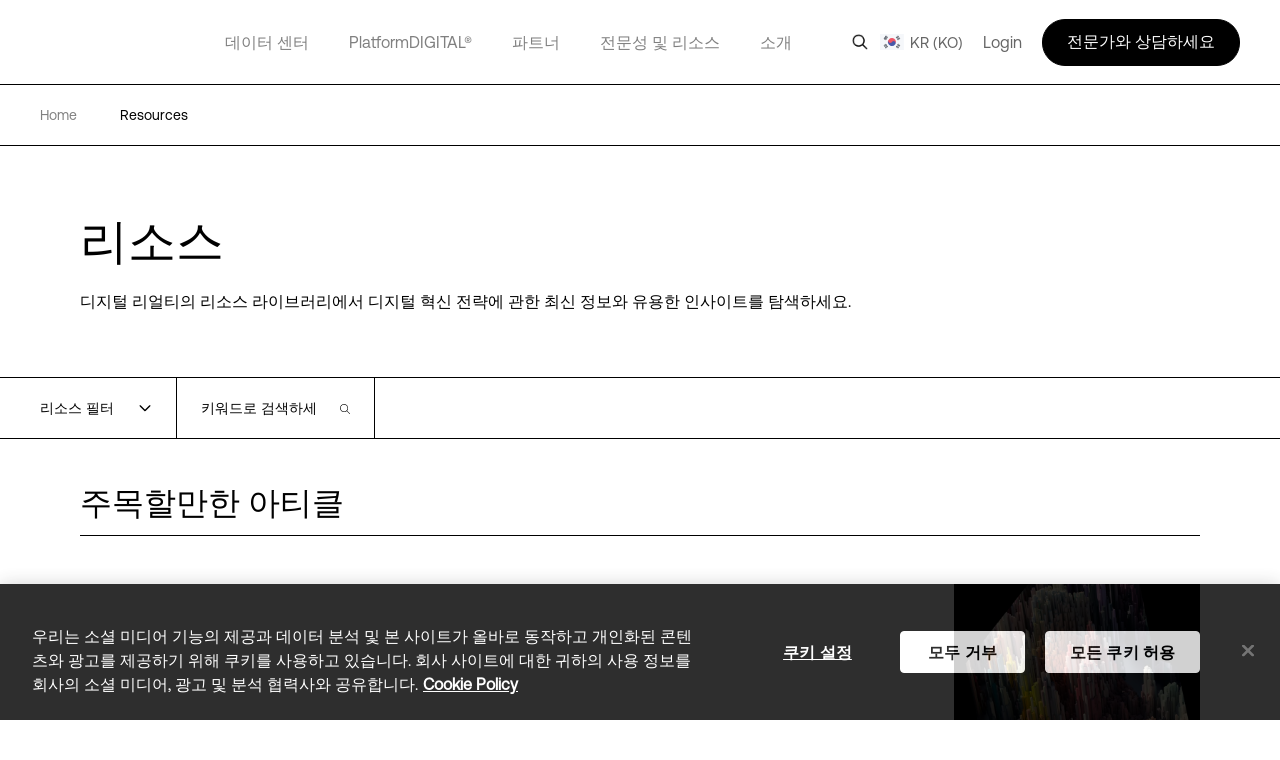

--- FILE ---
content_type: text/html; charset=utf-8
request_url: https://www.digitalrealty.kr/resources
body_size: 89505
content:
<!DOCTYPE html><html lang="ko"><head><meta charSet="utf-8"/><script src="https://cdn.cookielaw.org/scripttemplates/otSDKStub.js" data-document-language="true" type="text/javascript" charset="UTF-8" data-domain-script="11a5c22e-ed4a-45cd-8e78-2286cd7bc644" defer=""></script><script>function OptanonWrapper() { }</script><title>Digital Realty | Data Center Services</title><link href="https://www.digitalrealty.com/resources" rel="alternate" hrefLang="x-default"/><link href="https://www.digitalrealty.com/resources" rel="alternate" hreflang="en-US"/><link href="https://www.digitalrealty.asia/resources" rel="alternate" hreflang="en-hk"/><link href="https://www.digitalrealty.asia/resources" rel="alternate" hreflang="en-MY"/><link href="https://www.digitalrealty.asia/resources" rel="alternate" hreflang="en-ID"/><link href="https://www.digitalrealty.asia/resources" rel="alternate" hreflang="en-TH"/><link href="https://www.digitalrealty.asia/resources" rel="alternate" hreflang="en-IN"/><link href="https://www.digitalrealty.asia/resources" rel="alternate" hreflang="en-MM"/><link href="https://www.digitalrealty.asia/resources" rel="alternate" hreflang="en-PH"/><link href="https://www.digitalrealty.asia/resources" rel="alternate" hreflang="en-NP"/><link href="https://www.digitalrealty.asia/resources" rel="alternate" hreflang="en-KH"/><link href="https://www.digitalrealty.asia/resources" rel="alternate" hreflang="en-SG"/><link href="https://www.digitalrealty.asia/resources" rel="alternate" hreflang="en-VN"/><link href="https://www.digitalrealty.asia/resources" rel="alternate" hreflang="en-BD"/><link href="https://www.digitalrealty.asia/resources" rel="alternate" hreflang="en-PK"/><link href="https://www.digitalrealty.asia/resources" rel="alternate" hreflang="en-LA"/><link href="https://www.digitalrealty.asia/resources" rel="alternate" hreflang="en-LK"/><link href="https://www.digitalrealty.asia/resources" rel="alternate" hreflang="en-KZ"/><link href="https://www.digitalrealty.asia/resources" rel="alternate" hreflang="en-MV"/><link href="https://www.digitalrealty.nl/resources" rel="alternate" hreflang="en-NL"/><link href="https://www.digitalrealty.be/resources" rel="alternate" hreflang="en-be"/><link href="https://www.digitalrealty.dk/resources" rel="alternate" hreflang="en-dk"/><link href="https://www.digitalrealty.se/resources" rel="alternate" hreflang="en-se"/><link href="https://www.digitalrealty.ie/resources" rel="alternate" hreflang="en-ie"/><link href="https://www.digitalrealty.co.uk/resources" rel="alternate" hreflang="en-GB"/><link href="https://www.digitalrealty.gr/resources" rel="alternate" hreflang="en-GR"/><link href="https://www.digitalrealty.fr/resources" rel="alternate" hreflang="fr-FR"/><link href="https://www.digitalrealty.es/resources" rel="alternate" hreflang="es-ES"/><link href="https://www.digitalrealty.ch/resources" rel="alternate" hreflang="de-CH"/><link href="https://www.digitalrealty.at/resources" rel="alternate" hreflang="de-AT"/><link href="https://www.digitalrealty.de/resources" rel="alternate" hreflang="de-DE"/><link href="https://www.digitalrealty.kr/resources" rel="alternate" hreflang="ko-KR"/><link href="https://www.digitalrealty.cn/resources" rel="alternate" hreflang="zh-CN"/><link href="https://www.digitalrealty.com" rel="home"/><link rel="apple-touch-icon" sizes="180x180" href=""/><link rel="icon" type="image/png" sizes="32x32" href=""/><link rel="icon" type="image/png" sizes="16x16" href=""/><link rel="shortcut icon" href="/favicon/favicon1.png"/><link rel="manifest" href=""/><meta name="msapplication-TileColor" content="#da532c"/><meta name="theme-color" content="#ffffff"/><meta name="keywords" content=""/><meta name="viewport" content="width=device-width, initial-scale=1.0, maximum-scale=1"/><script src="https://kit.fontawesome.com/f5ffb738a2.js" crossorigin="anonymous" defer=""></script><link rel="stylesheet" href="https://kit.fontawesome.com/f5ffb738a2.css" crossorigin="anonymous"/><script src="https://smtpjs.com/v3/smtp.js" defer=""></script><link rel="canonical" href="https://www.digitalrealty.kr/resources"/><meta name="urlAlias" content="resources"/><meta name="language" content="ko"/><meta name="naver-site-verification" content="naver298f5ae2747288292ba000078130e694"/><link rel="preload" as="image" imagesrcset="https://res.cloudinary.com/digitalrealty/image/upload/f_auto,c_limit,w_640,q_auto/dlr-website%2FBanners%2FResources%20Thumbnails%2FResourceThumbnail-GDIS-APAC-block-city_c2mtex 640w, https://res.cloudinary.com/digitalrealty/image/upload/f_auto,c_limit,w_750,q_auto/dlr-website%2FBanners%2FResources%20Thumbnails%2FResourceThumbnail-GDIS-APAC-block-city_c2mtex 750w, https://res.cloudinary.com/digitalrealty/image/upload/f_auto,c_limit,w_828,q_auto/dlr-website%2FBanners%2FResources%20Thumbnails%2FResourceThumbnail-GDIS-APAC-block-city_c2mtex 828w, https://res.cloudinary.com/digitalrealty/image/upload/f_auto,c_limit,w_1080,q_auto/dlr-website%2FBanners%2FResources%20Thumbnails%2FResourceThumbnail-GDIS-APAC-block-city_c2mtex 1080w, https://res.cloudinary.com/digitalrealty/image/upload/f_auto,c_limit,w_1200,q_auto/dlr-website%2FBanners%2FResources%20Thumbnails%2FResourceThumbnail-GDIS-APAC-block-city_c2mtex 1200w, https://res.cloudinary.com/digitalrealty/image/upload/f_auto,c_limit,w_1920,q_auto/dlr-website%2FBanners%2FResources%20Thumbnails%2FResourceThumbnail-GDIS-APAC-block-city_c2mtex 1920w, https://res.cloudinary.com/digitalrealty/image/upload/f_auto,c_limit,w_2048,q_auto/dlr-website%2FBanners%2FResources%20Thumbnails%2FResourceThumbnail-GDIS-APAC-block-city_c2mtex 2048w, https://res.cloudinary.com/digitalrealty/image/upload/f_auto,c_limit,w_3840,q_auto/dlr-website%2FBanners%2FResources%20Thumbnails%2FResourceThumbnail-GDIS-APAC-block-city_c2mtex 3840w" imagesizes="100vw"/><meta name="next-head-count" content="39"/><link rel="preconnect" href="https://dev.visualwebsiteoptimizer.com"/><script type="text/javascript" id="vwoCode">window._vwo_code||(function(){var account_id=992358,version=2.1,settings_tolerance=2000,hide_element='body',hide_element_style='opacity:0 !important;filter:alpha(opacity=0) !important;background:none !important',f=false,w=window,d=document,v=d.querySelector('#vwoCode'),cK='_vwo_'+account_id+'_settings',cc={};try{var c=JSON.parse(localStorage.getItem('_vwo_'+account_id+'_config'));cc=c&&typeof c==='object'?c:{}}catch(e){}var stT=cc.stT==='session'?w.sessionStorage:w.localStorage;code={nonce:v&&v.nonce,use_existing_jquery:function(){return typeof use_existing_jquery!=='undefined'?use_existing_jquery:undefined},library_tolerance:function(){return typeof library_tolerance!=='undefined'?library_tolerance:undefined},settings_tolerance:function(){return cc.sT||settings_tolerance},hide_element_style:function(){return'{'+(cc.hES||hide_element_style)+'}'},hide_element:function(){if(performance.getEntriesByName('first-contentful-paint')[0]){return''}return typeof cc.hE==='string'?cc.hE:hide_element},getVersion:function(){return version},finish:function(e){if(!f){f=true;var t=d.getElementById('_vis_opt_path_hides');if(t)t.parentNode.removeChild(t);if(e)(new Image).src='https://dev.visualwebsiteoptimizer.com/ee.gif?a='+account_id+e}},finished:function(){return f},addScript:function(e){var t=d.createElement('script');t.type='text/javascript';if(e.src){t.src=e.src}else{t.text=e.text}v&&t.setAttribute('nonce',v.nonce);d.getElementsByTagName('head')[0].appendChild(t)},load:function(e,t){var n=this.getSettings(),i=d.createElement('script'),r=this;t=t||{};if(n){i.textContent=n;d.getElementsByTagName('head')[0].appendChild(i);if(!w.VWO||VWO.caE){stT.removeItem(cK);r.load(e)}}else{var o=new XMLHttpRequest;o.open('GET',e,true);o.withCredentials=!t.dSC;o.responseType=t.responseType||'text';o.onload=function(){if(t.onloadCb){return t.onloadCb(o,e)}if(o.status===200||o.status===304){w._vwo_code.addScript({text:o.responseText})}else{w._vwo_code.finish('&e=loading_failure:'+e)}};o.onerror=function(){if(t.onerrorCb){return t.onerrorCb(e)}w._vwo_code.finish('&e=loading_failure:'+e)};o.send()}},getSettings:function(){try{var e=stT.getItem(cK);if(!e){return}e=JSON.parse(e);if(Date.now()>e.e){stT.removeItem(cK);return}return e.s}catch(e){return}},init:function(){if(d.URL.indexOf('__vwo_disable__')>-1)return;var e=this.settings_tolerance();w._vwo_settings_timer=setTimeout(function(){w._vwo_code.finish();stT.removeItem(cK)},e);var t;if(this.hide_element()!=='body'){t=d.createElement('style');var n=this.hide_element(),i=n?n+this.hide_element_style():'',r=d.getElementsByTagName('head')[0];t.setAttribute('id','_vis_opt_path_hides');v&&t.setAttribute('nonce',v.nonce);t.setAttribute('type','text/css');if(t.styleSheet)t.styleSheet.cssText=i;else t.appendChild(d.createTextNode(i));r.appendChild(t)}else{t=d.getElementsByTagName('head')[0];var i=d.createElement('div');i.style.cssText='z-index:2147483647!important;position:fixed!important;left:0!important;top:0!important;width:100%!important;height:100%!important;background:white!important;';i.setAttribute('id','_vis_opt_path_hides');i.classList.add('_vis_hide_layer');t.parentNode.insertBefore(i,t.nextSibling)}var o=window._vis_opt_url||d.URL,s='https://dev.visualwebsiteoptimizer.com/j.php?a='+account_id+'&u='+encodeURIComponent(o)+'&vn='+version;if(w.location.search.indexOf('_vwo_xhr')!==-1){this.addScript({src:s})}else{this.load(s+'&x=true')}}};w._vwo_code=code;code.init()})();(function(){var i=window;function t(){if(i._vwo_code){var e=t.hidingStyle=document.getElementById('_vis_opt_path_hides')||t.hidingStyle;if(!i._vwo_code.finished()&&!_vwo_code.libExecuted&&(!i.VWO||!VWO.dNR)){if(!document.getElementById('_vis_opt_path_hides')){document.getElementsByTagName('head')[0].appendChild(e)}requestAnimationFrame(t)}}}t()});</script><link rel="preconnect" href="https://res.cloudinary.com" crossorigin="anonymous"/><link rel="preload" href="/fonts/aeonik/AeonikPro-Regular.otf" as="font" type="font/otf" crossorigin="anonymous"/><link rel="preload" href="/fonts/aeonik/AeonikPro-Regular.woff2" as="font" type="font/woff2" crossorigin="anonymous"/><link rel="preload" href="/fonts/aeonik/AeonikPro-Light.otf" as="font" type="font/otf" crossorigin="anonymous"/><link rel="preload" href="/fonts/source-han-sans/SourceHanSans-Regular.otf" as="font" type="font/otf" crossorigin="anonymous"/><link rel="preload" href="/fonts/aeonik/AeonikPro-Medium.otf" as="font" type="font/otf" crossorigin="anonymous"/><link rel="preload" href="/fonts/aeonik/AeonikPro-Bold.otf" as="font" type="font/otf" crossorigin="anonymous"/><link rel="preconnect" href="https://geolocation.onetrust.com" crossorigin="anonymous"/><link rel="preconnect" href="https://cdn.cookielaw.org" crossorigin="anonymous"/><link rel="preconnect" href="https://dev.visualwebsiteoptimizer.com" crossorigin="anonymous"/><link rel="preload" href="/_next/static/css/ce4aa10e930516ed.css" as="style"/><link rel="stylesheet" href="/_next/static/css/ce4aa10e930516ed.css" data-n-g=""/><noscript data-n-css=""></noscript><script defer="" nomodule="" src="/_next/static/chunks/polyfills-c67a75d1b6f99dc8.js"></script><script defer="" src="/_next/static/chunks/951.21858f235d52d7b1.js"></script><script defer="" src="/_next/static/chunks/6486.62390a9eabed8a43.js"></script><script defer="" src="/_next/static/chunks/3424.aadb62f498ea3623.js"></script><script defer="" src="/_next/static/chunks/8604.e8dc8dd6ea56cbd0.js"></script><script defer="" src="/_next/static/chunks/8987.736d752f4c2c2937.js"></script><script defer="" src="/_next/static/chunks/1810.ba818bb09c84c6c6.js"></script><script src="/_next/static/chunks/webpack-36aab987a64627e8.js" defer=""></script><script src="/_next/static/chunks/framework-834e107486a0d020.js" defer=""></script><script src="/_next/static/chunks/main-d5bb25f65b53bbed.js" defer=""></script><script src="/_next/static/chunks/pages/_app-fab6957d2e7e3930.js" defer=""></script><script src="/_next/static/chunks/pages/%5Burl%5D-ee8745f0b8a23e82.js" defer=""></script><script src="/_next/static/7-5ZWIF489FBePQAKyJre/_buildManifest.js" defer=""></script><script src="/_next/static/7-5ZWIF489FBePQAKyJre/_ssgManifest.js" defer=""></script></head><body><div id="__next" data-reactroot=""><noscript></noscript><div class="gray-bg"></div><div class="show-search-bg"></div><header><nav class="crawler-menu"><ul><li><a href="/data-centers">데이터 센터</a><ul><li><a href="/data-centers">위치</a><ul><li><a>위치</a><ul><li><a href="/data-centers/americas">미주</a></li><li><a href="/data-centers/emea">유럽, 중동, 아프리카</a></li><li><a href="/data-centers/asia-pacific">아시아 태평양</a></li></ul></li></ul></li><li><a href="/data-centers/design">데이터 센터 설계</a><ul><li><a>데이터 센터 설계</a><ul><li><a href="/data-centers/design/certifications-compliance">보안 및 규정 준수</a></li><li><a href="/data-centers/design/sustainable-data-centers">그린 데이터 센터</a></li></ul></li></ul></li></ul></li><li><a href="/platform-digital">PlatformDIGITAL®</a><ul><li><a href="/platform-digital/colocation">코로케이션</a><ul><li><a>코로케이션</a><ul><li><a href="/platform-digital/colocation/services">데이터 센터 서비스</a></li><li><a href="/platform-digital/colocation/powered-base-buildings">Powered Base Buildings®</a></li><li><a href="/platform-digital/colocation/data-center-suites">Data Center Suites</a></li><li><a href="/platform-digital/colocation/build-to-suit">Build-to-Suit</a></li><li><a href="/platform-digital/colocation/high-density-colocation">고집적 코로케이션</a></li></ul></li></ul></li><li><a href="/platform-digital/connectivity">Interconnection</a><ul><li><a>주요 연결 솔루션</a><ul><li><a href="/platform-digital/connectivity/service-fabric">ServiceFabric®</a></li><li><a href="/platform-digital/connectivity/service-fabric/connect">ServiceFabric® Connect</a></li></ul></li><li><a>커넥트</a><ul><li><a href="/platform-digital/connectivity/interconnection">Interconnection</a></li><li><a href="/platform-digital/connectivity/interconnection/campus-connect">Campus Connect</a></li><li><a href="/platform-digital/connectivity/interconnection/cross-connect">Cross Connect</a></li><li><a href="/platform-digital/connectivity/interconnection/internet-exchange">Internet Exchange</a></li><li><a href="/platform-digital/connectivity/interconnection/ip-bandwidth">IP Bandwidth</a></li><li><a href="/platform-digital/connectivity/interconnection/metro-connect">Metro Connect</a></li></ul></li></ul></li></ul></li><li><a href="/partners">파트너</a><ul><li><a href="/partners">파트너 찾기</a><ul><li><a>파트너 솔루션</a><ul><li><a href="/partners/aws">AWS</a></li><li><a href="/partners/google">Google Cloud</a></li><li><a href="/partners/ibm">IBM Cloud</a></li><li><a href="/partners/oracle">Oracle 클라우드</a></li><li><a href="/partners/nvidia">NVIDIA</a></li><li><a href="/partners/hpe">HPE Greenlake</a></li><li><a href="/partners/microsoft-azure">Microsoft Azure</a></li></ul></li></ul></li><li><a href="/partners/partner-program">파트너 프로그램 신청</a><ul><li><a>파트너 프로그램 신청</a><ul><li><a href="/partners/partner-program">파트너 프로그램</a></li></ul></li></ul></li></ul></li><li><a href="/expertise">전문성 및 리소스</a><ul><li><a href="/expertise">전문성</a><ul><li><a>디지털 혁신</a><ul><li><a href="/expertise/data-insights">데이터 인사이트 허브</a></li><li><a href="/expertise/solutions">PlatformDIGITAL 솔루션</a></li><li><a href="/expertise/expert-teams">전문가 팀</a></li><li><a href="/expertise/digital-realty-innovation-lab">DRIL</a></li></ul></li><li><a>성공 사례</a><ul><li><a href="/expertise/solutions/ai">AI</a></li><li><a href="/expertise/solutions/data">데이터</a></li><li><a href="/expertise/solutions/cloud">클라우드</a></li><li><a href="/expertise/solutions/network">네트워크</a></li></ul></li><li><a>산업 부문</a><ul><li><a href="/expertise/solutions/automotive">자동차 및 모빌리티</a></li><li><a href="/expertise/solutions/professional-services">전문 서비스</a></li><li><a href="/expertise/solutions/financial-services">금융 서비스</a></li><li><a href="/expertise/solutions/public-sector">공공 부문</a></li><li><a href="/expertise/solutions/healthcare">보건 의료</a></li><li><a href="/expertise/solutions/retail">리테일</a></li><li><a href="/expertise/solutions/insurance">보험</a></li><li><a href="/expertise/solutions/manufacturing">제조업</a></li><li><a href="/expertise/solutions/transportation">운송</a></li><li><a href="/expertise/solutions/media-entertainment">미디어 및 엔터테인먼트</a></li><li><a href="/expertise/solutions/utilities">이점</a></li></ul></li></ul></li><li><a href="/resources">리소스</a><ul><li><a>리소스 라이브러리</a><ul><li><a href="/resources">블루프린트</a></li><li><a href="/resources">디자인 가이드</a></li><li><a href="/resources">솔루션 브리프</a></li><li><a href="/resources">케이스스터디</a></li><li><a href="/resources">백서</a></li><li><a href="/resources">애널리스트 리포트</a></li><li><a href="/resources">웨비나</a></li><li><a href="/resources">보고서</a></li><li><a href="/resources">비디오</a></li><li><a href="/resources">기사</a></li></ul></li></ul></li></ul></li><li><a href="/about">소개</a><ul><li><a href="/about">회사 소개</a><ul><li><a>자세히 알아보기</a><ul><li><a href="/about/sustainability">임팩트</a></li><li><a href="/about/leadership">리더십</a></li><li><a href="https://investor.digitalrealty.com/overview/default.aspx">투자자 정보</a></li><li><a href="https://careers.digitalrealty.com/">커리어</a></li><li><a href="https://portal.digitalrealty.com/Home/Login/?ReturnUrl=/Home/PortalHome">고객 지원</a></li></ul></li></ul></li><li><a href="/contact">연락처</a><ul><li><a>연락하기</a><ul><li><a href="/contact">문의</a></li><li><a href="mailto:customercare@digitalrealty.com">고객 서비스</a></li><li><a href="mailto:mediarelations@digitalrealty.com">미디어 문의</a></li></ul></li><li><a>기업 본사</a><ul><li><a>Digital Realty 글로벌 본사</a></li></ul></li></ul></li></ul></li><li><a>로그인</a></li></ul></nav><div class="mobile relative"><span style="box-sizing:border-box;display:block;overflow:hidden;width:initial;height:initial;background:none;opacity:1;border:0;margin:0;padding:0;position:absolute;top:0;left:0;bottom:0;right:0"><img alt="logo" src="[data-uri]" decoding="async" data-nimg="fill" class="img-header-link logo" style="position:absolute;top:0;left:0;bottom:0;right:0;box-sizing:border-box;padding:0;border:none;margin:auto;display:block;width:0;height:0;min-width:100%;max-width:100%;min-height:100%;max-height:100%"/><noscript><img alt="logo" sizes="100vw" srcSet="https://res.cloudinary.com/digitalrealty/image/upload/f_auto,c_limit,w_640,q_auto/images/logo.png 640w, https://res.cloudinary.com/digitalrealty/image/upload/f_auto,c_limit,w_750,q_auto/images/logo.png 750w, https://res.cloudinary.com/digitalrealty/image/upload/f_auto,c_limit,w_828,q_auto/images/logo.png 828w, https://res.cloudinary.com/digitalrealty/image/upload/f_auto,c_limit,w_1080,q_auto/images/logo.png 1080w, https://res.cloudinary.com/digitalrealty/image/upload/f_auto,c_limit,w_1200,q_auto/images/logo.png 1200w, https://res.cloudinary.com/digitalrealty/image/upload/f_auto,c_limit,w_1920,q_auto/images/logo.png 1920w, https://res.cloudinary.com/digitalrealty/image/upload/f_auto,c_limit,w_2048,q_auto/images/logo.png 2048w, https://res.cloudinary.com/digitalrealty/image/upload/f_auto,c_limit,w_3840,q_auto/images/logo.png 3840w" src="https://res.cloudinary.com/digitalrealty/image/upload/f_auto,c_limit,w_3840,q_auto/images/logo.png" decoding="async" data-nimg="fill" style="position:absolute;top:0;left:0;bottom:0;right:0;box-sizing:border-box;padding:0;border:none;margin:auto;display:block;width:0;height:0;min-width:100%;max-width:100%;min-height:100%;max-height:100%" class="img-header-link logo" loading="lazy"/></noscript></span><div class="right"><div class="search-container"><div class="helper"><input type="text" id="header-search-input-mob" value="" placeholder="Search our global locations, solutions, and insights" class="search" name="search"/><img alt="search" class="searchImg" src="/images/search.png"/></div><div class="escape"><img width="auto" height="auto" alt="close-icon" src="/images/close-icon.svg"/></div></div><div class="languages"></div><button class="hamburger hamburger--collapse" type="button"><span class="hamburger-box"><span class="hamburger-inner"></span></span></button><div class="contact"><svg width="16" height="16" viewBox="0 0 16 16" fill="none" xmlns="http://www.w3.org/2000/svg"><g clip-path="url(#clip0_13319_47371)"><path d="M5 14V13H4H1H0V12V1V0H1H15H16V1V12V13H15H9.5L6 15.3344L5 16V14.7969V14ZM5 12H6V13V14.1313L8.94375 12.1687L9.19687 12H9.5H15V1H1V12H5ZM4.5 4.5H11.5H12V5.5H11.5H4.5H4V4.5H4.5ZM4.5 7.5H8.5H9V8.5H8.5H4.5H4V7.5H4.5Z" fill="white"></path></g><defs><clipPath id="clip0_13319_47371"><rect width="16" height="16" fill="white"></rect></clipPath></defs></svg></div></div><div class="mobile-parents"><span class="parent label link-false">데이터 센터<div class="activated"></div><div class="border"></div></span><span class="parent label link-false">PlatformDIGITAL®<div class="activated"></div><div class="border"></div></span><span class="parent label link-false">파트너<div class="activated"></div><div class="border"></div></span><span class="parent label link-false">전문성 및 리소스<div class="activated"></div><div class="border"></div></span><span class="parent label link-false">소개<div class="activated"></div><div class="border"></div></span><span class="parent label link-false" id="languages">Language<div class="activated"></div><div class="border"></div></span><span class="parent label link-false">로그인<div class="activated"></div><div class="border"></div></span></div><div class="bottom"><div class="menu-container"></div></div></div><div class="desktop relative"><span style="box-sizing:border-box;display:block;overflow:hidden;width:initial;height:initial;background:none;opacity:1;border:0;margin:0;padding:0;position:absolute;top:0;left:0;bottom:0;right:0"><img alt="logo" src="[data-uri]" decoding="async" data-nimg="fill" class="img-header-link logo" style="position:absolute;top:0;left:0;bottom:0;right:0;box-sizing:border-box;padding:0;border:none;margin:auto;display:block;width:0;height:0;min-width:100%;max-width:100%;min-height:100%;max-height:100%"/><noscript><img alt="logo" sizes="100vw" srcSet="https://res.cloudinary.com/digitalrealty/image/upload/f_auto,c_limit,w_640,q_auto/images/logo.png 640w, https://res.cloudinary.com/digitalrealty/image/upload/f_auto,c_limit,w_750,q_auto/images/logo.png 750w, https://res.cloudinary.com/digitalrealty/image/upload/f_auto,c_limit,w_828,q_auto/images/logo.png 828w, https://res.cloudinary.com/digitalrealty/image/upload/f_auto,c_limit,w_1080,q_auto/images/logo.png 1080w, https://res.cloudinary.com/digitalrealty/image/upload/f_auto,c_limit,w_1200,q_auto/images/logo.png 1200w, https://res.cloudinary.com/digitalrealty/image/upload/f_auto,c_limit,w_1920,q_auto/images/logo.png 1920w, https://res.cloudinary.com/digitalrealty/image/upload/f_auto,c_limit,w_2048,q_auto/images/logo.png 2048w, https://res.cloudinary.com/digitalrealty/image/upload/f_auto,c_limit,w_3840,q_auto/images/logo.png 3840w" src="https://res.cloudinary.com/digitalrealty/image/upload/f_auto,c_limit,w_3840,q_auto/images/logo.png" decoding="async" data-nimg="fill" style="position:absolute;top:0;left:0;bottom:0;right:0;box-sizing:border-box;padding:0;border:none;margin:auto;display:block;width:0;height:0;min-width:100%;max-width:100%;min-height:100%;max-height:100%" class="img-header-link logo" loading="lazy"/></noscript></span><div class="bottom"><div class="search-container"><div class="helper"><input type="text" id="header-search-input-desk" value="" placeholder="Search our global locations, solutions, and insights" class="search" name="search"/></div><div class="escape"><img width="auto" height="auto" alt="close-icon" src="/images/close-icon.svg"/></div></div><div class="menu-container"><span class="parent label link-true"><a id="header---link" href="/data-centers">데이터 센터</a><div class="activated"></div><div class="border"></div></span><span class="parent label link-true"><a id="header-platformdigital-link" href="/platform-digital">PlatformDIGITAL®</a><div class="activated"></div><div class="border"></div></span><span class="parent label link-true"><a id="header--link" href="/partners">파트너</a><div class="activated"></div><div class="border"></div></span><span class="parent label link-true"><a id="header---link" href="/expertise">전문성 및 리소스</a><div class="activated"></div><div class="border"></div></span><span class="parent label link-true"><a id="header--link" href="/about">소개</a><div class="activated"></div><div class="border"></div></span><span class="parent label link-false" id="languages">Language<div class="activated"></div><div class="border"></div></span></div></div><div class="right"><img alt="search" class="searchImg" src="/images/search.png"/><div class="languages "><img alt="globe-icon" class="globe" src="/images/flags/korea.png"/>KR (KO)</div><label class="login">Login</label><div class="talk">전문가와 상담하세요</div></div></div></header><div class="breadcrumb resources_page"><div class="container"><a href="/" class="div-breadcrumb-link"><span>Home</span><div class="arrow"><span style="box-sizing:border-box;display:block;overflow:hidden;width:initial;height:initial;background:none;opacity:1;border:0;margin:0;padding:0;position:absolute;top:0;left:0;bottom:0;right:0"><img alt="breadcrumb-arrow" src="[data-uri]" decoding="async" data-nimg="fill" style="position:absolute;top:0;left:0;bottom:0;right:0;box-sizing:border-box;padding:0;border:none;margin:auto;display:block;width:0;height:0;min-width:100%;max-width:100%;min-height:100%;max-height:100%"/><noscript><img alt="breadcrumb-arrow" sizes="100vw" srcSet="https://res.cloudinary.com/digitalrealty/image/upload/f_auto,c_limit,w_640,q_auto/images/breadcrumb-arrow-right.png 640w, https://res.cloudinary.com/digitalrealty/image/upload/f_auto,c_limit,w_750,q_auto/images/breadcrumb-arrow-right.png 750w, https://res.cloudinary.com/digitalrealty/image/upload/f_auto,c_limit,w_828,q_auto/images/breadcrumb-arrow-right.png 828w, https://res.cloudinary.com/digitalrealty/image/upload/f_auto,c_limit,w_1080,q_auto/images/breadcrumb-arrow-right.png 1080w, https://res.cloudinary.com/digitalrealty/image/upload/f_auto,c_limit,w_1200,q_auto/images/breadcrumb-arrow-right.png 1200w, https://res.cloudinary.com/digitalrealty/image/upload/f_auto,c_limit,w_1920,q_auto/images/breadcrumb-arrow-right.png 1920w, https://res.cloudinary.com/digitalrealty/image/upload/f_auto,c_limit,w_2048,q_auto/images/breadcrumb-arrow-right.png 2048w, https://res.cloudinary.com/digitalrealty/image/upload/f_auto,c_limit,w_3840,q_auto/images/breadcrumb-arrow-right.png 3840w" src="https://res.cloudinary.com/digitalrealty/image/upload/f_auto,c_limit,w_3840,q_auto/images/breadcrumb-arrow-right.png" decoding="async" data-nimg="fill" style="position:absolute;top:0;left:0;bottom:0;right:0;box-sizing:border-box;padding:0;border:none;margin:auto;display:block;width:0;height:0;min-width:100%;max-width:100%;min-height:100%;max-height:100%" loading="lazy"/></noscript></span></div></a><a href="/resources" target="" class="item"><span class="span-breadcrumb-link" style="text-transform:capitalize">resources</span><div class="arrow"><span style="box-sizing:border-box;display:block;overflow:hidden;width:initial;height:initial;background:none;opacity:1;border:0;margin:0;padding:0;position:absolute;top:0;left:0;bottom:0;right:0"><img alt="breadcrumb-arrow" src="[data-uri]" decoding="async" data-nimg="fill" style="position:absolute;top:0;left:0;bottom:0;right:0;box-sizing:border-box;padding:0;border:none;margin:auto;display:block;width:0;height:0;min-width:100%;max-width:100%;min-height:100%;max-height:100%"/><noscript><img alt="breadcrumb-arrow" sizes="100vw" srcSet="https://res.cloudinary.com/digitalrealty/image/upload/f_auto,c_limit,w_640,q_auto/images/breadcrumb-arrow-right.png 640w, https://res.cloudinary.com/digitalrealty/image/upload/f_auto,c_limit,w_750,q_auto/images/breadcrumb-arrow-right.png 750w, https://res.cloudinary.com/digitalrealty/image/upload/f_auto,c_limit,w_828,q_auto/images/breadcrumb-arrow-right.png 828w, https://res.cloudinary.com/digitalrealty/image/upload/f_auto,c_limit,w_1080,q_auto/images/breadcrumb-arrow-right.png 1080w, https://res.cloudinary.com/digitalrealty/image/upload/f_auto,c_limit,w_1200,q_auto/images/breadcrumb-arrow-right.png 1200w, https://res.cloudinary.com/digitalrealty/image/upload/f_auto,c_limit,w_1920,q_auto/images/breadcrumb-arrow-right.png 1920w, https://res.cloudinary.com/digitalrealty/image/upload/f_auto,c_limit,w_2048,q_auto/images/breadcrumb-arrow-right.png 2048w, https://res.cloudinary.com/digitalrealty/image/upload/f_auto,c_limit,w_3840,q_auto/images/breadcrumb-arrow-right.png 3840w" src="https://res.cloudinary.com/digitalrealty/image/upload/f_auto,c_limit,w_3840,q_auto/images/breadcrumb-arrow-right.png" decoding="async" data-nimg="fill" style="position:absolute;top:0;left:0;bottom:0;right:0;box-sizing:border-box;padding:0;border:none;margin:auto;display:block;width:0;height:0;min-width:100%;max-width:100%;min-height:100%;max-height:100%" loading="lazy"/></noscript></span></div></a></div></div><div class="overlay-scrollbar-track"><div class="overlay-scrollbar-thumb"></div></div><main><div class="resource"><div class="resources_content_blocks"><div class="template-container"><div class="inner-container"><div class="inner-vertical"><div class="vertical-items"><div class="resource-title"><div class="inner-container"><div class="title">리소스</div><div class="subtitle"><p>디지털 리얼티의 리소스 라이브러리에서 디지털 혁신 전략에 관한 최신 정보와 유용한 인사이트를 탐색하세요.</p></div></div></div><div class="resource-filter"><div class="base-filter"><div class="inner-container"><div class="filter-container flex relative"><div class="left"><span>리소스 필터</span><img src="/images/arrow-down.svg" alt="arrow"/></div><div class="right"><div class="resource-search  "><div class="input-container  "><div class="img-position" style="width:10px;height:10px"><img src="/images/search-icon.svg" alt="filter"/></div><input size="14" id="search-input" class=" " value="" placeholder="키워드로 검색하세요"/></div></div></div><img class="close-icon    " src="/images/close-icon.svg" alt="close"/></div></div></div><div class="advanced-filter"><div class="inner-container"><div class="advanced-filter-container"><div class="parent-container"><span class="parent-name">컨텐츠 유형</span><div class="horizontal-line"></div><div class="children-container"><div class="child"><span>분석 리포트</span><span class="escape">✕</span></div><div class="child"><span>아티클</span><span class="escape">✕</span></div><div class="child"><span>블루프린트</span><span class="escape">✕</span></div><div class="child"><span>케이스 스터디</span><span class="escape">✕</span></div><div class="child"><span>데이터 시트</span><span class="escape">✕</span></div><div class="child"><span>디자인 가이드</span><span class="escape">✕</span></div><div class="child"><span>멀티미디어</span><span class="escape">✕</span></div><div class="child"><span>보도 자료</span><span class="escape">✕</span></div><div class="child"><span>보고서</span><span class="escape">✕</span></div><div class="child"><span>솔루션 브리프</span><span class="escape">✕</span></div><div class="child"><span>비디오</span><span class="escape">✕</span></div><div class="child"><span>웨비나</span><span class="escape">✕</span></div><div class="child"><span>백서</span><span class="escape">✕</span></div></div><div class="see-more">더보기</div></div><div class="parent-container"><span class="parent-name">제품</span><div class="horizontal-line"></div><div class="children-container"><div class="child"><span>맞춤 제작</span><span class="escape">✕</span></div><div class="child"><span>캠퍼스 연결</span><span class="escape">✕</span></div><div class="child"><span>연결성</span><span class="escape">✕</span></div><div class="child"><span>교차연결(Cross Connect)</span><span class="escape">✕</span></div><div class="child"><span>데이터 센터 서비스</span><span class="escape">✕</span></div><div class="child"><span>데이터 센터 스위트</span><span class="escape">✕</span></div><div class="child"><span>인터넷 익스체인지(IX)</span><span class="escape">✕</span></div><div class="child"><span>IP Bandwidth</span><span class="escape">✕</span></div><div class="child"><span>Metro Connect</span><span class="escape">✕</span></div><div class="child"><span>Powered Base Buildings</span><span class="escape">✕</span></div><div class="child"><span>ServiceFabric®</span><span class="escape">✕</span></div></div><div class="see-more">더보기</div></div><div class="parent-container"><span class="parent-name">산업 부문</span><div class="horizontal-line"></div><div class="children-container"><div class="child"><span>클라우드</span><span class="escape">✕</span></div><div class="child"><span>에너지, 석유, 가스</span><span class="escape">✕</span></div><div class="child"><span>기업</span><span class="escape">✕</span></div><div class="child"><span>금융 서비스</span><span class="escape">✕</span></div><div class="child"><span>의료 서비스</span><span class="escape">✕</span></div><div class="child"><span>보험</span><span class="escape">✕</span></div><div class="child"><span>제조</span><span class="escape">✕</span></div><div class="child"><span>미디어 및 엔터테인먼트</span><span class="escape">✕</span></div><div class="child"><span>제약</span><span class="escape">✕</span></div><div class="child"><span>전문 서비스</span><span class="escape">✕</span></div><div class="child"><span>공공 부문</span><span class="escape">✕</span></div><div class="child"><span>리테일</span><span class="escape">✕</span></div><div class="child"><span>서비스 공급업체</span><span class="escape">✕</span></div><div class="child"><span>운송</span><span class="escape">✕</span></div></div><div class="see-more">더보기</div></div><div class="parent-container"><span class="parent-name">Partners</span><div class="horizontal-line"></div><div class="children-container"><div class="child"><span>AWS</span><span class="escape">✕</span></div><div class="child"><span>Comcast</span><span class="escape">✕</span></div><div class="child"><span>Dedicated Region</span><span class="escape">✕</span></div><div class="child"><span>Dell</span><span class="escape">✕</span></div><div class="child"><span>Exadata</span><span class="escape">✕</span></div><div class="child"><span>FastConnect</span><span class="escape">✕</span></div><div class="child"><span>구글</span><span class="escape">✕</span></div><div class="child"><span>HPE</span><span class="escape">✕</span></div><div class="child"><span>IBM</span><span class="escape">✕</span></div><div class="child"><span>Lenovo</span><span class="escape">✕</span></div><div class="child"><span>Microsoft Azure</span><span class="escape">✕</span></div><div class="child"><span>NVIDIA</span><span class="escape">✕</span></div><div class="child"><span>Oracle</span><span class="escape">✕</span></div><div class="child"><span>파트너</span><span class="escape">✕</span></div><div class="child"><span>서비스 공급업체</span><span class="escape">✕</span></div></div><div class="see-more">더보기</div></div><div class="parent-container"><span class="parent-name">ESG</span><div class="horizontal-line"></div><div class="children-container"><div class="child"><span>다양성 및 포용성</span><span class="escape">✕</span></div><div class="child"><span>ESG</span><span class="escape">✕</span></div><div class="child"><span>거버넌스</span><span class="escape">✕</span></div><div class="child"><span>지속 가능성</span><span class="escape">✕</span></div></div></div><div class="parent-container"><span class="parent-name">사용 사례</span><div class="horizontal-line"></div><div class="children-container"><div class="child"><span>AI/ML</span><span class="escape">✕</span></div><div class="child"><span>코로케이션</span><span class="escape">✕</span></div><div class="child"><span>연결성</span><span class="escape">✕</span></div><div class="child"><span>데이터</span><span class="escape">✕</span></div><div class="child"><span>데이터 중력</span><span class="escape">✕</span></div><div class="child"><span>디지털 혁신</span><span class="escape">✕</span></div><div class="child"><span>HPC</span><span class="escape">✕</span></div><div class="child"><span>하이브리드 클라우드</span><span class="escape">✕</span></div><div class="child"><span>하이브리드 IT</span><span class="escape">✕</span></div><div class="child"><span>하이브리드 작업</span><span class="escape">✕</span></div><div class="child"><span>Interconnection</span><span class="escape">✕</span></div><div class="child"><span>IT 인프라</span><span class="escape">✕</span></div><div class="child"><span>PDx</span><span class="escape">✕</span></div><div class="child"><span>프라이빗 클라우드</span><span class="escape">✕</span></div><div class="child"><span>퍼블릭 클라우드</span><span class="escape">✕</span></div><div class="child"><span>보안</span><span class="escape">✕</span></div></div><div class="see-more">더보기</div></div><div class="parent-container"><span class="parent-name">지역</span><div class="horizontal-line"></div><div class="children-container"><div class="child"><span>미주</span><span class="escape">✕</span></div><div class="child"><span>아시아 태평양</span><span class="escape">✕</span></div><div class="child"><span>EMEA</span><span class="escape">✕</span></div></div></div><div class="parent-container"><span class="parent-name">인사이트</span><div class="horizontal-line"></div><div class="children-container"><div class="child"><span>HPE Discover</span><span class="escape">✕</span></div><div class="child"><span>MPL</span><span class="escape">✕</span></div></div></div></div></div><div class="horizontal-line"></div><div class="inner-container"><div class="advanced-filter-buttons"><div class="cancel">취소</div><div class="apply-filter">필터 적용</div></div></div></div></div><div class="template-featured-content "><div class="inner-container"><div class="page-sub"><p><span style="background-color:rgb(255,255,255);color:rgb(0,0,0);">주목할만한 아티클</span></p></div><hr/><div class="featured"><div class="item-big "><a href="/resources/white-papers/rewire-for-data-ai" target="" class="img-container div-resource-content-link"><span style="box-sizing:border-box;display:block;overflow:hidden;width:initial;height:initial;background:none;opacity:1;border:0;margin:0;padding:0;position:absolute;top:0;left:0;bottom:0;right:0"><img alt="featured" src="[data-uri]" decoding="async" data-nimg="fill" style="position:absolute;top:0;left:0;bottom:0;right:0;box-sizing:border-box;padding:0;border:none;margin:auto;display:block;width:0;height:0;min-width:100%;max-width:100%;min-height:100%;max-height:100%"/><noscript><img alt="featured" sizes="100vw" srcSet="https://res.cloudinary.com/digitalrealty/image/upload/f_auto,c_limit,w_640,q_auto/dlr-website%2FBanners%2FResources%20Thumbnails%2FResourceThumbnail-ArielView-street-Rewire_jdzogh 640w, https://res.cloudinary.com/digitalrealty/image/upload/f_auto,c_limit,w_750,q_auto/dlr-website%2FBanners%2FResources%20Thumbnails%2FResourceThumbnail-ArielView-street-Rewire_jdzogh 750w, https://res.cloudinary.com/digitalrealty/image/upload/f_auto,c_limit,w_828,q_auto/dlr-website%2FBanners%2FResources%20Thumbnails%2FResourceThumbnail-ArielView-street-Rewire_jdzogh 828w, https://res.cloudinary.com/digitalrealty/image/upload/f_auto,c_limit,w_1080,q_auto/dlr-website%2FBanners%2FResources%20Thumbnails%2FResourceThumbnail-ArielView-street-Rewire_jdzogh 1080w, https://res.cloudinary.com/digitalrealty/image/upload/f_auto,c_limit,w_1200,q_auto/dlr-website%2FBanners%2FResources%20Thumbnails%2FResourceThumbnail-ArielView-street-Rewire_jdzogh 1200w, https://res.cloudinary.com/digitalrealty/image/upload/f_auto,c_limit,w_1920,q_auto/dlr-website%2FBanners%2FResources%20Thumbnails%2FResourceThumbnail-ArielView-street-Rewire_jdzogh 1920w, https://res.cloudinary.com/digitalrealty/image/upload/f_auto,c_limit,w_2048,q_auto/dlr-website%2FBanners%2FResources%20Thumbnails%2FResourceThumbnail-ArielView-street-Rewire_jdzogh 2048w, https://res.cloudinary.com/digitalrealty/image/upload/f_auto,c_limit,w_3840,q_auto/dlr-website%2FBanners%2FResources%20Thumbnails%2FResourceThumbnail-ArielView-street-Rewire_jdzogh 3840w" src="https://res.cloudinary.com/digitalrealty/image/upload/f_auto,c_limit,w_3840,q_auto/dlr-website%2FBanners%2FResources%20Thumbnails%2FResourceThumbnail-ArielView-street-Rewire_jdzogh" decoding="async" data-nimg="fill" style="position:absolute;top:0;left:0;bottom:0;right:0;box-sizing:border-box;padding:0;border:none;margin:auto;display:block;width:0;height:0;min-width:100%;max-width:100%;min-height:100%;max-height:100%" loading="lazy"/></noscript></span></a><span class="category">백서<!-- --> </span><a href="/resources/white-papers/rewire-for-data-ai" target="" class="resource-title-link "><span class="title "></span></a> <span class="second-category category-hover">데이터</span><hr class="item-big-hr"/></div><div class="small-items "><div class="item "><a href="/resources/reports/data-ai-asia-pacific" target="" class="div-resource-content-link img-container"><span style="box-sizing:border-box;display:block;overflow:hidden;width:initial;height:initial;background:none;opacity:1;border:0;margin:0;padding:0;position:absolute;top:0;left:0;bottom:0;right:0"><img alt="featured" sizes="100vw" srcSet="https://res.cloudinary.com/digitalrealty/image/upload/f_auto,c_limit,w_640,q_auto/dlr-website%2FBanners%2FResources%20Thumbnails%2FResourceThumbnail-GDIS-APAC-block-city_c2mtex 640w, https://res.cloudinary.com/digitalrealty/image/upload/f_auto,c_limit,w_750,q_auto/dlr-website%2FBanners%2FResources%20Thumbnails%2FResourceThumbnail-GDIS-APAC-block-city_c2mtex 750w, https://res.cloudinary.com/digitalrealty/image/upload/f_auto,c_limit,w_828,q_auto/dlr-website%2FBanners%2FResources%20Thumbnails%2FResourceThumbnail-GDIS-APAC-block-city_c2mtex 828w, https://res.cloudinary.com/digitalrealty/image/upload/f_auto,c_limit,w_1080,q_auto/dlr-website%2FBanners%2FResources%20Thumbnails%2FResourceThumbnail-GDIS-APAC-block-city_c2mtex 1080w, https://res.cloudinary.com/digitalrealty/image/upload/f_auto,c_limit,w_1200,q_auto/dlr-website%2FBanners%2FResources%20Thumbnails%2FResourceThumbnail-GDIS-APAC-block-city_c2mtex 1200w, https://res.cloudinary.com/digitalrealty/image/upload/f_auto,c_limit,w_1920,q_auto/dlr-website%2FBanners%2FResources%20Thumbnails%2FResourceThumbnail-GDIS-APAC-block-city_c2mtex 1920w, https://res.cloudinary.com/digitalrealty/image/upload/f_auto,c_limit,w_2048,q_auto/dlr-website%2FBanners%2FResources%20Thumbnails%2FResourceThumbnail-GDIS-APAC-block-city_c2mtex 2048w, https://res.cloudinary.com/digitalrealty/image/upload/f_auto,c_limit,w_3840,q_auto/dlr-website%2FBanners%2FResources%20Thumbnails%2FResourceThumbnail-GDIS-APAC-block-city_c2mtex 3840w" src="https://res.cloudinary.com/digitalrealty/image/upload/f_auto,c_limit,w_3840,q_auto/dlr-website%2FBanners%2FResources%20Thumbnails%2FResourceThumbnail-GDIS-APAC-block-city_c2mtex" decoding="async" data-nimg="fill" style="position:absolute;top:0;left:0;bottom:0;right:0;box-sizing:border-box;padding:0;border:none;margin:auto;display:block;width:0;height:0;min-width:100%;max-width:100%;min-height:100%;max-height:100%"/></span></a><span class="category">보고서<!-- --> </span><a href="/resources/reports/data-ai-asia-pacific" target="" class="resource-title-link "><span class="title "></span></a><span class="second-category category-hover">AI/ML</span><hr/></div><div class="item "><span class="category">기사<!-- --> </span><a href="/resources/articles/south-korea-gateway-apac-expansion" target="" class="resource-title-link "><span class="title "></span></a><span class="second-category category-hover">데이터 중력</span><hr/></div><div class="item "><span class="category">애널리스트 보고서<!-- --> </span><a href="/resources/analyst-reports/idc-marketscape" target="" class="resource-title-link "><span class="title "></span></a><span class="second-category category-hover">디지털 혁신</span><hr/></div></div></div></div></div><div class="resource-latest"><div class="inner-container"><span class="page-sub">최신 업데이트</span><div class="latest"><div class="item"><hr/><div class="container"><span class="read"><span>동영상</span><span class="ml-5-small"></span></span><a class="title span-resource-latest-link" href="/resources/videos/liquid-cooling-data-centers" target="">직접 액체 냉각 기술로 미래를 대비하는 데이터센터: 일본 데이터센터의 혁신 가속화</a><span class="text">디지털 리얼티는 AI 및 고밀도 컴퓨팅 수요를 지원하기 위해 데이터 센터 인프라를 혁신하고 있습니다.</span><div class="categories"><span class="second-category category-hover">아시아 태평양</span></div></div></div><div class="item"><hr/><div class="container"><span class="read"><span>기사</span><span class="ml-5-small"></span></span><a class="title span-resource-latest-link" href="/resources/articles/private-cloud" target="">프라이빗 클라우드 아키텍처: 보안, 확장성, 규정 준수를 모두 잡는 전략</a><span class="text">AI, 보안, 규정 준수 및 하이브리드 IT 전략을 위한 프라이빗 클라우드 아키텍처의 이점을 알아보세요.</span><div class="categories"><span class="second-category category-hover">프라이빗 클라우드</span></div></div></div><div class="item"><hr/><div class="container"><span class="read"><span>기사</span><span class="ml-5-small"></span></span><a class="title span-resource-latest-link" href="/resources/articles/colocation-powering-financial-services-innovation" target="">금융 서비스 혁신을 주도하는 힘: 코로케이션의 핵심 역할</a><span class="text">데이터 센터 코로케이션이 금융 서비스 기관이 AI 도입의 과제를 극복하고, IT 인프라를 미래에도 사용 가능하도록 구축하며, 데이터 성공을 달성하도록 어떻게 지원하는지 알아보세요.</span><div class="categories"><span class="second-category category-hover">금융 서비스</span></div></div></div><div class="item"><hr/><div class="container"><span class="read"><span>데이터 시트</span><span class="ml-5-small"></span></span><a class="title span-resource-latest-link" href="/resources/data-sheets/oracle-solution-center-on-platformdigital" target="">PlatformDIGITAL® 기반 Oracle 솔루션 센터</a><span class="text">글로벌 인프라를 기반으로 구축된 Oracle 솔루션</span><div class="categories"><span class="second-category category-hover">PDx</span></div></div></div></div></div></div><div class="resource-watch"><div class="inner-container"><span class="page-sub">시청각 자료</span><hr/><div class="watch-container"><div class="template-video video-and-content"><div class="video-content-wrapper"><div class="video-container"><div class="embed-container"><div style="width:640px;height:360px"></div></div><div class=" "><img alt="play" class="video-play-button" src="/images/play-button.svg"/><div class="video-group-hub"><label class="video-watch-text">지금 보기</label><label class="video-title">만남의 장</label></div></div></div><div class="watch"><a class="div-template-media-link item" href="/resources/videos/nvidia-and-digital-realty-ai-and-it-ecosystems" target=""><div><span style="box-sizing:border-box;display:block;overflow:hidden;width:initial;height:initial;background:none;opacity:1;border:0;margin:0;padding:0;position:absolute;top:0;left:0;bottom:0;right:0"><img alt="play" src="[data-uri]" decoding="async" data-nimg="fill" class="play" style="position:absolute;top:0;left:0;bottom:0;right:0;box-sizing:border-box;padding:0;border:none;margin:auto;display:block;width:0;height:0;min-width:100%;max-width:100%;min-height:100%;max-height:100%"/><noscript><img alt="play" sizes="100vw" srcSet="https://res.cloudinary.com/digitalrealty/image/upload/f_auto,c_limit,w_640,q_auto/images/play-button.svg 640w, https://res.cloudinary.com/digitalrealty/image/upload/f_auto,c_limit,w_750,q_auto/images/play-button.svg 750w, https://res.cloudinary.com/digitalrealty/image/upload/f_auto,c_limit,w_828,q_auto/images/play-button.svg 828w, https://res.cloudinary.com/digitalrealty/image/upload/f_auto,c_limit,w_1080,q_auto/images/play-button.svg 1080w, https://res.cloudinary.com/digitalrealty/image/upload/f_auto,c_limit,w_1200,q_auto/images/play-button.svg 1200w, https://res.cloudinary.com/digitalrealty/image/upload/f_auto,c_limit,w_1920,q_auto/images/play-button.svg 1920w, https://res.cloudinary.com/digitalrealty/image/upload/f_auto,c_limit,w_2048,q_auto/images/play-button.svg 2048w, https://res.cloudinary.com/digitalrealty/image/upload/f_auto,c_limit,w_3840,q_auto/images/play-button.svg 3840w" src="https://res.cloudinary.com/digitalrealty/image/upload/f_auto,c_limit,w_3840,q_auto/images/play-button.svg" decoding="async" data-nimg="fill" style="position:absolute;top:0;left:0;bottom:0;right:0;box-sizing:border-box;padding:0;border:none;margin:auto;display:block;width:0;height:0;min-width:100%;max-width:100%;min-height:100%;max-height:100%" class="play" loading="lazy"/></noscript></span><div class="content-image"><span style="box-sizing:border-box;display:block;overflow:hidden;width:initial;height:initial;background:none;opacity:1;border:0;margin:0;padding:0;position:absolute;top:0;left:0;bottom:0;right:0"><img alt="video-and-content" src="[data-uri]" decoding="async" data-nimg="fill" style="position:absolute;top:0;left:0;bottom:0;right:0;box-sizing:border-box;padding:0;border:none;margin:auto;display:block;width:0;height:0;min-width:100%;max-width:100%;min-height:100%;max-height:100%;object-fit:center"/><noscript><img alt="video-and-content" sizes="100vw" srcSet="https://res.cloudinary.com/digitalrealty/image/upload/f_auto,c_limit,w_640,q_auto/dlr-website%2FBanners%2FResources%2FResourceBanner_BridgeWater_Videos_jfqy9n 640w, https://res.cloudinary.com/digitalrealty/image/upload/f_auto,c_limit,w_750,q_auto/dlr-website%2FBanners%2FResources%2FResourceBanner_BridgeWater_Videos_jfqy9n 750w, https://res.cloudinary.com/digitalrealty/image/upload/f_auto,c_limit,w_828,q_auto/dlr-website%2FBanners%2FResources%2FResourceBanner_BridgeWater_Videos_jfqy9n 828w, https://res.cloudinary.com/digitalrealty/image/upload/f_auto,c_limit,w_1080,q_auto/dlr-website%2FBanners%2FResources%2FResourceBanner_BridgeWater_Videos_jfqy9n 1080w, https://res.cloudinary.com/digitalrealty/image/upload/f_auto,c_limit,w_1200,q_auto/dlr-website%2FBanners%2FResources%2FResourceBanner_BridgeWater_Videos_jfqy9n 1200w, https://res.cloudinary.com/digitalrealty/image/upload/f_auto,c_limit,w_1920,q_auto/dlr-website%2FBanners%2FResources%2FResourceBanner_BridgeWater_Videos_jfqy9n 1920w, https://res.cloudinary.com/digitalrealty/image/upload/f_auto,c_limit,w_2048,q_auto/dlr-website%2FBanners%2FResources%2FResourceBanner_BridgeWater_Videos_jfqy9n 2048w, https://res.cloudinary.com/digitalrealty/image/upload/f_auto,c_limit,w_3840,q_auto/dlr-website%2FBanners%2FResources%2FResourceBanner_BridgeWater_Videos_jfqy9n 3840w" src="https://res.cloudinary.com/digitalrealty/image/upload/f_auto,c_limit,w_3840,q_auto/dlr-website%2FBanners%2FResources%2FResourceBanner_BridgeWater_Videos_jfqy9n" decoding="async" data-nimg="fill" style="position:absolute;top:0;left:0;bottom:0;right:0;box-sizing:border-box;padding:0;border:none;margin:auto;display:block;width:0;height:0;min-width:100%;max-width:100%;min-height:100%;max-height:100%;object-fit:center" loading="lazy"/></noscript></span></div></div><span class="category">동영상 보기</span><span class="title">NVIDIA 및 Digital Realty AI 및 IT 생태계 </span><hr class="divider"/></a><a class="div-template-media-link item" href="/resources/videos/data-security-and-compliance-in-the-digital-world" target=""><div><span style="box-sizing:border-box;display:block;overflow:hidden;width:initial;height:initial;background:none;opacity:1;border:0;margin:0;padding:0;position:absolute;top:0;left:0;bottom:0;right:0"><img alt="play" src="[data-uri]" decoding="async" data-nimg="fill" class="play" style="position:absolute;top:0;left:0;bottom:0;right:0;box-sizing:border-box;padding:0;border:none;margin:auto;display:block;width:0;height:0;min-width:100%;max-width:100%;min-height:100%;max-height:100%"/><noscript><img alt="play" sizes="100vw" srcSet="https://res.cloudinary.com/digitalrealty/image/upload/f_auto,c_limit,w_640,q_auto/images/play-button.svg 640w, https://res.cloudinary.com/digitalrealty/image/upload/f_auto,c_limit,w_750,q_auto/images/play-button.svg 750w, https://res.cloudinary.com/digitalrealty/image/upload/f_auto,c_limit,w_828,q_auto/images/play-button.svg 828w, https://res.cloudinary.com/digitalrealty/image/upload/f_auto,c_limit,w_1080,q_auto/images/play-button.svg 1080w, https://res.cloudinary.com/digitalrealty/image/upload/f_auto,c_limit,w_1200,q_auto/images/play-button.svg 1200w, https://res.cloudinary.com/digitalrealty/image/upload/f_auto,c_limit,w_1920,q_auto/images/play-button.svg 1920w, https://res.cloudinary.com/digitalrealty/image/upload/f_auto,c_limit,w_2048,q_auto/images/play-button.svg 2048w, https://res.cloudinary.com/digitalrealty/image/upload/f_auto,c_limit,w_3840,q_auto/images/play-button.svg 3840w" src="https://res.cloudinary.com/digitalrealty/image/upload/f_auto,c_limit,w_3840,q_auto/images/play-button.svg" decoding="async" data-nimg="fill" style="position:absolute;top:0;left:0;bottom:0;right:0;box-sizing:border-box;padding:0;border:none;margin:auto;display:block;width:0;height:0;min-width:100%;max-width:100%;min-height:100%;max-height:100%" class="play" loading="lazy"/></noscript></span><div class="content-image"><span style="box-sizing:border-box;display:block;overflow:hidden;width:initial;height:initial;background:none;opacity:1;border:0;margin:0;padding:0;position:absolute;top:0;left:0;bottom:0;right:0"><img alt="video-and-content" src="[data-uri]" decoding="async" data-nimg="fill" style="position:absolute;top:0;left:0;bottom:0;right:0;box-sizing:border-box;padding:0;border:none;margin:auto;display:block;width:0;height:0;min-width:100%;max-width:100%;min-height:100%;max-height:100%;object-fit:center"/><noscript><img alt="video-and-content" sizes="100vw" srcSet="https://res.cloudinary.com/digitalrealty/image/upload/f_auto,c_limit,w_640,q_auto/dlr-website%2FBanners%2FResources%2FResourceBanner_BridgeWater_Videos_jfqy9n 640w, https://res.cloudinary.com/digitalrealty/image/upload/f_auto,c_limit,w_750,q_auto/dlr-website%2FBanners%2FResources%2FResourceBanner_BridgeWater_Videos_jfqy9n 750w, https://res.cloudinary.com/digitalrealty/image/upload/f_auto,c_limit,w_828,q_auto/dlr-website%2FBanners%2FResources%2FResourceBanner_BridgeWater_Videos_jfqy9n 828w, https://res.cloudinary.com/digitalrealty/image/upload/f_auto,c_limit,w_1080,q_auto/dlr-website%2FBanners%2FResources%2FResourceBanner_BridgeWater_Videos_jfqy9n 1080w, https://res.cloudinary.com/digitalrealty/image/upload/f_auto,c_limit,w_1200,q_auto/dlr-website%2FBanners%2FResources%2FResourceBanner_BridgeWater_Videos_jfqy9n 1200w, https://res.cloudinary.com/digitalrealty/image/upload/f_auto,c_limit,w_1920,q_auto/dlr-website%2FBanners%2FResources%2FResourceBanner_BridgeWater_Videos_jfqy9n 1920w, https://res.cloudinary.com/digitalrealty/image/upload/f_auto,c_limit,w_2048,q_auto/dlr-website%2FBanners%2FResources%2FResourceBanner_BridgeWater_Videos_jfqy9n 2048w, https://res.cloudinary.com/digitalrealty/image/upload/f_auto,c_limit,w_3840,q_auto/dlr-website%2FBanners%2FResources%2FResourceBanner_BridgeWater_Videos_jfqy9n 3840w" src="https://res.cloudinary.com/digitalrealty/image/upload/f_auto,c_limit,w_3840,q_auto/dlr-website%2FBanners%2FResources%2FResourceBanner_BridgeWater_Videos_jfqy9n" decoding="async" data-nimg="fill" style="position:absolute;top:0;left:0;bottom:0;right:0;box-sizing:border-box;padding:0;border:none;margin:auto;display:block;width:0;height:0;min-width:100%;max-width:100%;min-height:100%;max-height:100%;object-fit:center" loading="lazy"/></noscript></span></div></div><span class="category">지금 보기</span><span class="title">디지털 세계의 데이터 보안 및 컴플라이언스</span></a></div></div></div></div></div></div></div></div></div></div></div><div class="resource-popular"><div class="inner-container"><span class="page-sub">인기 자료</span><hr/><div class="posts"><div class="item"><div class="img-container"><span style="box-sizing:border-box;display:block;overflow:hidden;width:initial;height:initial;background:none;opacity:1;border:0;margin:0;padding:0;position:absolute;top:0;left:0;bottom:0;right:0"><img alt="resource-popular" src="[data-uri]" decoding="async" data-nimg="fill" style="position:absolute;top:0;left:0;bottom:0;right:0;box-sizing:border-box;padding:0;border:none;margin:auto;display:block;width:0;height:0;min-width:100%;max-width:100%;min-height:100%;max-height:100%;object-fit:center"/><noscript><img alt="resource-popular" sizes="100vw" srcSet="https://res.cloudinary.com/digitalrealty/image/upload/f_auto,c_limit,w_640,q_auto/dlr-website%2FBanners%2FResources%2FResourceBanner_FiberCables_Blueprints_zu9wtu 640w, https://res.cloudinary.com/digitalrealty/image/upload/f_auto,c_limit,w_750,q_auto/dlr-website%2FBanners%2FResources%2FResourceBanner_FiberCables_Blueprints_zu9wtu 750w, https://res.cloudinary.com/digitalrealty/image/upload/f_auto,c_limit,w_828,q_auto/dlr-website%2FBanners%2FResources%2FResourceBanner_FiberCables_Blueprints_zu9wtu 828w, https://res.cloudinary.com/digitalrealty/image/upload/f_auto,c_limit,w_1080,q_auto/dlr-website%2FBanners%2FResources%2FResourceBanner_FiberCables_Blueprints_zu9wtu 1080w, https://res.cloudinary.com/digitalrealty/image/upload/f_auto,c_limit,w_1200,q_auto/dlr-website%2FBanners%2FResources%2FResourceBanner_FiberCables_Blueprints_zu9wtu 1200w, https://res.cloudinary.com/digitalrealty/image/upload/f_auto,c_limit,w_1920,q_auto/dlr-website%2FBanners%2FResources%2FResourceBanner_FiberCables_Blueprints_zu9wtu 1920w, https://res.cloudinary.com/digitalrealty/image/upload/f_auto,c_limit,w_2048,q_auto/dlr-website%2FBanners%2FResources%2FResourceBanner_FiberCables_Blueprints_zu9wtu 2048w, https://res.cloudinary.com/digitalrealty/image/upload/f_auto,c_limit,w_3840,q_auto/dlr-website%2FBanners%2FResources%2FResourceBanner_FiberCables_Blueprints_zu9wtu 3840w" src="https://res.cloudinary.com/digitalrealty/image/upload/f_auto,c_limit,w_3840,q_auto/dlr-website%2FBanners%2FResources%2FResourceBanner_FiberCables_Blueprints_zu9wtu" decoding="async" data-nimg="fill" style="position:absolute;top:0;left:0;bottom:0;right:0;box-sizing:border-box;padding:0;border:none;margin:auto;display:block;width:0;height:0;min-width:100%;max-width:100%;min-height:100%;max-height:100%;object-fit:center" loading="lazy"/></noscript></span></div><span class="category">청사진<!-- --> </span><a class="title span-resource-popular-link" href="/resources/blueprints/your-data-centric-infrastructure-blueprint-for-the-retail" target=""></a><span class="second-category category-hover">리테일</span><hr/></div><div class="item"><div class="img-container"><span style="box-sizing:border-box;display:block;overflow:hidden;width:initial;height:initial;background:none;opacity:1;border:0;margin:0;padding:0;position:absolute;top:0;left:0;bottom:0;right:0"><img alt="resource-popular" src="[data-uri]" decoding="async" data-nimg="fill" style="position:absolute;top:0;left:0;bottom:0;right:0;box-sizing:border-box;padding:0;border:none;margin:auto;display:block;width:0;height:0;min-width:100%;max-width:100%;min-height:100%;max-height:100%;object-fit:center"/><noscript><img alt="resource-popular" sizes="100vw" srcSet="https://res.cloudinary.com/digitalrealty/image/upload/f_auto,c_limit,w_640,q_auto/dlr-website%2FBanners%2FResources%2FResourceBanner_FiberCables_Blueprints_zu9wtu 640w, https://res.cloudinary.com/digitalrealty/image/upload/f_auto,c_limit,w_750,q_auto/dlr-website%2FBanners%2FResources%2FResourceBanner_FiberCables_Blueprints_zu9wtu 750w, https://res.cloudinary.com/digitalrealty/image/upload/f_auto,c_limit,w_828,q_auto/dlr-website%2FBanners%2FResources%2FResourceBanner_FiberCables_Blueprints_zu9wtu 828w, https://res.cloudinary.com/digitalrealty/image/upload/f_auto,c_limit,w_1080,q_auto/dlr-website%2FBanners%2FResources%2FResourceBanner_FiberCables_Blueprints_zu9wtu 1080w, https://res.cloudinary.com/digitalrealty/image/upload/f_auto,c_limit,w_1200,q_auto/dlr-website%2FBanners%2FResources%2FResourceBanner_FiberCables_Blueprints_zu9wtu 1200w, https://res.cloudinary.com/digitalrealty/image/upload/f_auto,c_limit,w_1920,q_auto/dlr-website%2FBanners%2FResources%2FResourceBanner_FiberCables_Blueprints_zu9wtu 1920w, https://res.cloudinary.com/digitalrealty/image/upload/f_auto,c_limit,w_2048,q_auto/dlr-website%2FBanners%2FResources%2FResourceBanner_FiberCables_Blueprints_zu9wtu 2048w, https://res.cloudinary.com/digitalrealty/image/upload/f_auto,c_limit,w_3840,q_auto/dlr-website%2FBanners%2FResources%2FResourceBanner_FiberCables_Blueprints_zu9wtu 3840w" src="https://res.cloudinary.com/digitalrealty/image/upload/f_auto,c_limit,w_3840,q_auto/dlr-website%2FBanners%2FResources%2FResourceBanner_FiberCables_Blueprints_zu9wtu" decoding="async" data-nimg="fill" style="position:absolute;top:0;left:0;bottom:0;right:0;box-sizing:border-box;padding:0;border:none;margin:auto;display:block;width:0;height:0;min-width:100%;max-width:100%;min-height:100%;max-height:100%;object-fit:center" loading="lazy"/></noscript></span></div><span class="category">청사진<!-- --> </span><a class="title span-resource-popular-link" href="/resources/blueprints/pdx-optimize-data-exchange" target=""></a><span class="second-category category-hover">데이터 중력</span><hr/></div><div class="item"><div class="img-container"><span style="box-sizing:border-box;display:block;overflow:hidden;width:initial;height:initial;background:none;opacity:1;border:0;margin:0;padding:0;position:absolute;top:0;left:0;bottom:0;right:0"><img alt="resource-popular" src="[data-uri]" decoding="async" data-nimg="fill" style="position:absolute;top:0;left:0;bottom:0;right:0;box-sizing:border-box;padding:0;border:none;margin:auto;display:block;width:0;height:0;min-width:100%;max-width:100%;min-height:100%;max-height:100%;object-fit:center"/><noscript><img alt="resource-popular" sizes="100vw" srcSet="https://res.cloudinary.com/digitalrealty/image/upload/f_auto,c_limit,w_640,q_auto/dlr-website%2FBanners%2FResources%2FResourceBanner_GreenCoral_DesignGuide_hdxxqm 640w, https://res.cloudinary.com/digitalrealty/image/upload/f_auto,c_limit,w_750,q_auto/dlr-website%2FBanners%2FResources%2FResourceBanner_GreenCoral_DesignGuide_hdxxqm 750w, https://res.cloudinary.com/digitalrealty/image/upload/f_auto,c_limit,w_828,q_auto/dlr-website%2FBanners%2FResources%2FResourceBanner_GreenCoral_DesignGuide_hdxxqm 828w, https://res.cloudinary.com/digitalrealty/image/upload/f_auto,c_limit,w_1080,q_auto/dlr-website%2FBanners%2FResources%2FResourceBanner_GreenCoral_DesignGuide_hdxxqm 1080w, https://res.cloudinary.com/digitalrealty/image/upload/f_auto,c_limit,w_1200,q_auto/dlr-website%2FBanners%2FResources%2FResourceBanner_GreenCoral_DesignGuide_hdxxqm 1200w, https://res.cloudinary.com/digitalrealty/image/upload/f_auto,c_limit,w_1920,q_auto/dlr-website%2FBanners%2FResources%2FResourceBanner_GreenCoral_DesignGuide_hdxxqm 1920w, https://res.cloudinary.com/digitalrealty/image/upload/f_auto,c_limit,w_2048,q_auto/dlr-website%2FBanners%2FResources%2FResourceBanner_GreenCoral_DesignGuide_hdxxqm 2048w, https://res.cloudinary.com/digitalrealty/image/upload/f_auto,c_limit,w_3840,q_auto/dlr-website%2FBanners%2FResources%2FResourceBanner_GreenCoral_DesignGuide_hdxxqm 3840w" src="https://res.cloudinary.com/digitalrealty/image/upload/f_auto,c_limit,w_3840,q_auto/dlr-website%2FBanners%2FResources%2FResourceBanner_GreenCoral_DesignGuide_hdxxqm" decoding="async" data-nimg="fill" style="position:absolute;top:0;left:0;bottom:0;right:0;box-sizing:border-box;padding:0;border:none;margin:auto;display:block;width:0;height:0;min-width:100%;max-width:100%;min-height:100%;max-height:100%;object-fit:center" loading="lazy"/></noscript></span></div><span class="category">설계 가이드<!-- --> </span><a class="title span-resource-popular-link" href="/resources/design-guides/pdx-optimize-data-exchange-with-aws-outposts" target=""></a><span class="second-category category-hover">데이터 중력</span><hr/></div><div class="item"><div class="img-container"><span style="box-sizing:border-box;display:block;overflow:hidden;width:initial;height:initial;background:none;opacity:1;border:0;margin:0;padding:0;position:absolute;top:0;left:0;bottom:0;right:0"><img alt="resource-popular" src="[data-uri]" decoding="async" data-nimg="fill" style="position:absolute;top:0;left:0;bottom:0;right:0;box-sizing:border-box;padding:0;border:none;margin:auto;display:block;width:0;height:0;min-width:100%;max-width:100%;min-height:100%;max-height:100%;object-fit:center"/><noscript><img alt="resource-popular" sizes="100vw" srcSet="https://res.cloudinary.com/digitalrealty/image/upload/f_auto,c_limit,w_640,q_auto/dlr-website%2FBanners%2FResources%2FResourceBanner_GreenCoral_DesignGuide_hdxxqm 640w, https://res.cloudinary.com/digitalrealty/image/upload/f_auto,c_limit,w_750,q_auto/dlr-website%2FBanners%2FResources%2FResourceBanner_GreenCoral_DesignGuide_hdxxqm 750w, https://res.cloudinary.com/digitalrealty/image/upload/f_auto,c_limit,w_828,q_auto/dlr-website%2FBanners%2FResources%2FResourceBanner_GreenCoral_DesignGuide_hdxxqm 828w, https://res.cloudinary.com/digitalrealty/image/upload/f_auto,c_limit,w_1080,q_auto/dlr-website%2FBanners%2FResources%2FResourceBanner_GreenCoral_DesignGuide_hdxxqm 1080w, https://res.cloudinary.com/digitalrealty/image/upload/f_auto,c_limit,w_1200,q_auto/dlr-website%2FBanners%2FResources%2FResourceBanner_GreenCoral_DesignGuide_hdxxqm 1200w, https://res.cloudinary.com/digitalrealty/image/upload/f_auto,c_limit,w_1920,q_auto/dlr-website%2FBanners%2FResources%2FResourceBanner_GreenCoral_DesignGuide_hdxxqm 1920w, https://res.cloudinary.com/digitalrealty/image/upload/f_auto,c_limit,w_2048,q_auto/dlr-website%2FBanners%2FResources%2FResourceBanner_GreenCoral_DesignGuide_hdxxqm 2048w, https://res.cloudinary.com/digitalrealty/image/upload/f_auto,c_limit,w_3840,q_auto/dlr-website%2FBanners%2FResources%2FResourceBanner_GreenCoral_DesignGuide_hdxxqm 3840w" src="https://res.cloudinary.com/digitalrealty/image/upload/f_auto,c_limit,w_3840,q_auto/dlr-website%2FBanners%2FResources%2FResourceBanner_GreenCoral_DesignGuide_hdxxqm" decoding="async" data-nimg="fill" style="position:absolute;top:0;left:0;bottom:0;right:0;box-sizing:border-box;padding:0;border:none;margin:auto;display:block;width:0;height:0;min-width:100%;max-width:100%;min-height:100%;max-height:100%;object-fit:center" loading="lazy"/></noscript></span></div><span class="category">설계 가이드<!-- --> </span><a class="title span-resource-popular-link" href="/resources/design-guides/pdx-design-guide-optimize-data-exchange" target=""></a><span class="second-category category-hover">데이터 중력</span><hr/></div><div class="item"><div class="img-container"><span style="box-sizing:border-box;display:block;overflow:hidden;width:initial;height:initial;background:none;opacity:1;border:0;margin:0;padding:0;position:absolute;top:0;left:0;bottom:0;right:0"><img alt="resource-popular" src="[data-uri]" decoding="async" data-nimg="fill" style="position:absolute;top:0;left:0;bottom:0;right:0;box-sizing:border-box;padding:0;border:none;margin:auto;display:block;width:0;height:0;min-width:100%;max-width:100%;min-height:100%;max-height:100%;object-fit:center"/><noscript><img alt="resource-popular" sizes="100vw" srcSet="https://res.cloudinary.com/digitalrealty/image/upload/f_auto,c_limit,w_640,q_auto/dlr-website%2FBanners%2FResources%2FResourceBanner_GreenCoral_DesignGuide_hdxxqm 640w, https://res.cloudinary.com/digitalrealty/image/upload/f_auto,c_limit,w_750,q_auto/dlr-website%2FBanners%2FResources%2FResourceBanner_GreenCoral_DesignGuide_hdxxqm 750w, https://res.cloudinary.com/digitalrealty/image/upload/f_auto,c_limit,w_828,q_auto/dlr-website%2FBanners%2FResources%2FResourceBanner_GreenCoral_DesignGuide_hdxxqm 828w, https://res.cloudinary.com/digitalrealty/image/upload/f_auto,c_limit,w_1080,q_auto/dlr-website%2FBanners%2FResources%2FResourceBanner_GreenCoral_DesignGuide_hdxxqm 1080w, https://res.cloudinary.com/digitalrealty/image/upload/f_auto,c_limit,w_1200,q_auto/dlr-website%2FBanners%2FResources%2FResourceBanner_GreenCoral_DesignGuide_hdxxqm 1200w, https://res.cloudinary.com/digitalrealty/image/upload/f_auto,c_limit,w_1920,q_auto/dlr-website%2FBanners%2FResources%2FResourceBanner_GreenCoral_DesignGuide_hdxxqm 1920w, https://res.cloudinary.com/digitalrealty/image/upload/f_auto,c_limit,w_2048,q_auto/dlr-website%2FBanners%2FResources%2FResourceBanner_GreenCoral_DesignGuide_hdxxqm 2048w, https://res.cloudinary.com/digitalrealty/image/upload/f_auto,c_limit,w_3840,q_auto/dlr-website%2FBanners%2FResources%2FResourceBanner_GreenCoral_DesignGuide_hdxxqm 3840w" src="https://res.cloudinary.com/digitalrealty/image/upload/f_auto,c_limit,w_3840,q_auto/dlr-website%2FBanners%2FResources%2FResourceBanner_GreenCoral_DesignGuide_hdxxqm" decoding="async" data-nimg="fill" style="position:absolute;top:0;left:0;bottom:0;right:0;box-sizing:border-box;padding:0;border:none;margin:auto;display:block;width:0;height:0;min-width:100%;max-width:100%;min-height:100%;max-height:100%;object-fit:center" loading="lazy"/></noscript></span></div><span class="category">설계 가이드<!-- --> </span><a class="title span-resource-popular-link" href="/resources/design-guides/digital-workplace-design-guide" target=""></a><span class="second-category category-hover">Digital Workplace</span><hr/></div><div class="item"><div class="img-container"><span style="box-sizing:border-box;display:block;overflow:hidden;width:initial;height:initial;background:none;opacity:1;border:0;margin:0;padding:0;position:absolute;top:0;left:0;bottom:0;right:0"><img alt="resource-popular" src="[data-uri]" decoding="async" data-nimg="fill" style="position:absolute;top:0;left:0;bottom:0;right:0;box-sizing:border-box;padding:0;border:none;margin:auto;display:block;width:0;height:0;min-width:100%;max-width:100%;min-height:100%;max-height:100%;object-fit:center"/><noscript><img alt="resource-popular" sizes="100vw" srcSet="https://res.cloudinary.com/digitalrealty/image/upload/f_auto,c_limit,w_640,q_auto/dlr-website%2FBanners%2FResources%2FResourceBanner_GreenCoral_DesignGuide_hdxxqm 640w, https://res.cloudinary.com/digitalrealty/image/upload/f_auto,c_limit,w_750,q_auto/dlr-website%2FBanners%2FResources%2FResourceBanner_GreenCoral_DesignGuide_hdxxqm 750w, https://res.cloudinary.com/digitalrealty/image/upload/f_auto,c_limit,w_828,q_auto/dlr-website%2FBanners%2FResources%2FResourceBanner_GreenCoral_DesignGuide_hdxxqm 828w, https://res.cloudinary.com/digitalrealty/image/upload/f_auto,c_limit,w_1080,q_auto/dlr-website%2FBanners%2FResources%2FResourceBanner_GreenCoral_DesignGuide_hdxxqm 1080w, https://res.cloudinary.com/digitalrealty/image/upload/f_auto,c_limit,w_1200,q_auto/dlr-website%2FBanners%2FResources%2FResourceBanner_GreenCoral_DesignGuide_hdxxqm 1200w, https://res.cloudinary.com/digitalrealty/image/upload/f_auto,c_limit,w_1920,q_auto/dlr-website%2FBanners%2FResources%2FResourceBanner_GreenCoral_DesignGuide_hdxxqm 1920w, https://res.cloudinary.com/digitalrealty/image/upload/f_auto,c_limit,w_2048,q_auto/dlr-website%2FBanners%2FResources%2FResourceBanner_GreenCoral_DesignGuide_hdxxqm 2048w, https://res.cloudinary.com/digitalrealty/image/upload/f_auto,c_limit,w_3840,q_auto/dlr-website%2FBanners%2FResources%2FResourceBanner_GreenCoral_DesignGuide_hdxxqm 3840w" src="https://res.cloudinary.com/digitalrealty/image/upload/f_auto,c_limit,w_3840,q_auto/dlr-website%2FBanners%2FResources%2FResourceBanner_GreenCoral_DesignGuide_hdxxqm" decoding="async" data-nimg="fill" style="position:absolute;top:0;left:0;bottom:0;right:0;box-sizing:border-box;padding:0;border:none;margin:auto;display:block;width:0;height:0;min-width:100%;max-width:100%;min-height:100%;max-height:100%;object-fit:center" loading="lazy"/></noscript></span></div><span class="category">설계 가이드<!-- --> </span><a class="title span-resource-popular-link" href="/resources/design-guides/pdx-optimizing-financial-services-data-exchange" target=""></a><span class="second-category category-hover">데이터 중력</span><hr/></div><div class="item"><div class="img-container"><span style="box-sizing:border-box;display:block;overflow:hidden;width:initial;height:initial;background:none;opacity:1;border:0;margin:0;padding:0;position:absolute;top:0;left:0;bottom:0;right:0"><img alt="resource-popular" src="[data-uri]" decoding="async" data-nimg="fill" style="position:absolute;top:0;left:0;bottom:0;right:0;box-sizing:border-box;padding:0;border:none;margin:auto;display:block;width:0;height:0;min-width:100%;max-width:100%;min-height:100%;max-height:100%;object-fit:center"/><noscript><img alt="resource-popular" sizes="100vw" srcSet="https://res.cloudinary.com/digitalrealty/image/upload/f_auto,c_limit,w_640,q_auto/dlr-website%2FBanners%2FResources%2FResourceBanner_FiberCables_Blueprints_zu9wtu 640w, https://res.cloudinary.com/digitalrealty/image/upload/f_auto,c_limit,w_750,q_auto/dlr-website%2FBanners%2FResources%2FResourceBanner_FiberCables_Blueprints_zu9wtu 750w, https://res.cloudinary.com/digitalrealty/image/upload/f_auto,c_limit,w_828,q_auto/dlr-website%2FBanners%2FResources%2FResourceBanner_FiberCables_Blueprints_zu9wtu 828w, https://res.cloudinary.com/digitalrealty/image/upload/f_auto,c_limit,w_1080,q_auto/dlr-website%2FBanners%2FResources%2FResourceBanner_FiberCables_Blueprints_zu9wtu 1080w, https://res.cloudinary.com/digitalrealty/image/upload/f_auto,c_limit,w_1200,q_auto/dlr-website%2FBanners%2FResources%2FResourceBanner_FiberCables_Blueprints_zu9wtu 1200w, https://res.cloudinary.com/digitalrealty/image/upload/f_auto,c_limit,w_1920,q_auto/dlr-website%2FBanners%2FResources%2FResourceBanner_FiberCables_Blueprints_zu9wtu 1920w, https://res.cloudinary.com/digitalrealty/image/upload/f_auto,c_limit,w_2048,q_auto/dlr-website%2FBanners%2FResources%2FResourceBanner_FiberCables_Blueprints_zu9wtu 2048w, https://res.cloudinary.com/digitalrealty/image/upload/f_auto,c_limit,w_3840,q_auto/dlr-website%2FBanners%2FResources%2FResourceBanner_FiberCables_Blueprints_zu9wtu 3840w" src="https://res.cloudinary.com/digitalrealty/image/upload/f_auto,c_limit,w_3840,q_auto/dlr-website%2FBanners%2FResources%2FResourceBanner_FiberCables_Blueprints_zu9wtu" decoding="async" data-nimg="fill" style="position:absolute;top:0;left:0;bottom:0;right:0;box-sizing:border-box;padding:0;border:none;margin:auto;display:block;width:0;height:0;min-width:100%;max-width:100%;min-height:100%;max-height:100%;object-fit:center" loading="lazy"/></noscript></span></div><span class="category">청사진<!-- --> </span><a class="title span-resource-popular-link" href="/resources/blueprints/pdx-blueprint-optimize-data-exchange-with-aws-outposts" target=""></a><span class="second-category category-hover">데이터 중력</span><hr/></div><div class="item"><div class="img-container"><span style="box-sizing:border-box;display:block;overflow:hidden;width:initial;height:initial;background:none;opacity:1;border:0;margin:0;padding:0;position:absolute;top:0;left:0;bottom:0;right:0"><img alt="resource-popular" src="[data-uri]" decoding="async" data-nimg="fill" style="position:absolute;top:0;left:0;bottom:0;right:0;box-sizing:border-box;padding:0;border:none;margin:auto;display:block;width:0;height:0;min-width:100%;max-width:100%;min-height:100%;max-height:100%;object-fit:center"/><noscript><img alt="resource-popular" sizes="100vw" srcSet="https://res.cloudinary.com/digitalrealty/image/upload/f_auto,c_limit,w_640,q_auto/dlr-website%2FBanners%2FResources%2FResourceBanner_FiberCables_Blueprints_zu9wtu 640w, https://res.cloudinary.com/digitalrealty/image/upload/f_auto,c_limit,w_750,q_auto/dlr-website%2FBanners%2FResources%2FResourceBanner_FiberCables_Blueprints_zu9wtu 750w, https://res.cloudinary.com/digitalrealty/image/upload/f_auto,c_limit,w_828,q_auto/dlr-website%2FBanners%2FResources%2FResourceBanner_FiberCables_Blueprints_zu9wtu 828w, https://res.cloudinary.com/digitalrealty/image/upload/f_auto,c_limit,w_1080,q_auto/dlr-website%2FBanners%2FResources%2FResourceBanner_FiberCables_Blueprints_zu9wtu 1080w, https://res.cloudinary.com/digitalrealty/image/upload/f_auto,c_limit,w_1200,q_auto/dlr-website%2FBanners%2FResources%2FResourceBanner_FiberCables_Blueprints_zu9wtu 1200w, https://res.cloudinary.com/digitalrealty/image/upload/f_auto,c_limit,w_1920,q_auto/dlr-website%2FBanners%2FResources%2FResourceBanner_FiberCables_Blueprints_zu9wtu 1920w, https://res.cloudinary.com/digitalrealty/image/upload/f_auto,c_limit,w_2048,q_auto/dlr-website%2FBanners%2FResources%2FResourceBanner_FiberCables_Blueprints_zu9wtu 2048w, https://res.cloudinary.com/digitalrealty/image/upload/f_auto,c_limit,w_3840,q_auto/dlr-website%2FBanners%2FResources%2FResourceBanner_FiberCables_Blueprints_zu9wtu 3840w" src="https://res.cloudinary.com/digitalrealty/image/upload/f_auto,c_limit,w_3840,q_auto/dlr-website%2FBanners%2FResources%2FResourceBanner_FiberCables_Blueprints_zu9wtu" decoding="async" data-nimg="fill" style="position:absolute;top:0;left:0;bottom:0;right:0;box-sizing:border-box;padding:0;border:none;margin:auto;display:block;width:0;height:0;min-width:100%;max-width:100%;min-height:100%;max-height:100%;object-fit:center" loading="lazy"/></noscript></span></div><span class="category">청사진<!-- --> </span><a class="title span-resource-popular-link" href="/resources/blueprints/pdx-blueprint-optimizing-financial-services-data-exchange" target=""></a><span class="second-category category-hover">금융 서비스</span><hr/></div></div></div></div></div></main><footer><div class="footer-container  "><div class="top"><div class="left"><div class="top-left"><label class="footer-list-header">지역</label><ul class="footer-list"><li><a id="footer--link" target="_self" class="a-footer-link footer-desc-text" href="/data-centers/americas">미주</a></li><li><a id="footer---link" target="_self" class="a-footer-link footer-desc-text" href="/data-centers/emea">유럽 및 아프리카</a></li><li><a id="footer---link" target="_self" class="a-footer-link footer-desc-text" href="/data-centers/asia-pacific">아시아 태평양</a></li><li><a id="footer---link" target="_self" class="a-footer-link footer-desc-text" href="/data-centers">주요 도시 보기</a></li></ul></div><div class="top-middle"><label class="footer-list-header">회사</label><ul class="footer-list"><li><a id="footer--link" target="_self" class="a-footer-link footer-desc-text" href="/about">소개</a></li><li><a id="footer-esg-link" target="_self" class="a-footer-link footer-desc-text" href="/about/sustainability">ESG</a></li><li><a id="footer--link" target="_blank" class="a-footer-link footer-desc-text" href="https://investor.digitalrealty.com/overview/default.aspx">투자자</a></li><li><a id="footer--link" target="_blank" class="a-footer-link footer-desc-text" href="https://www.digitalrealty.com/about/careers">커리어</a></li></ul></div><div class="top-right"><label class="footer-list-header">PlatformDIGITAL®</label><ul class="footer-list"><li><a id="footer--link" target="_self" class="a-footer-link footer-desc-text" href="/platform-digital/colocation">코로케이션</a></li><li><a id="footer--link" target="_self" class="a-footer-link footer-desc-text" href="/platform-digital/connectivity">연결성</a></li><li><a id="footer---link" target="_self" class="a-footer-link footer-desc-text" href="/expertise/data-insights">데이터 인사이트 허브</a></li><li><a id="footer---link" target="_self" class="a-footer-link footer-desc-text" href="/expertise/solutions">포괄적인 데이터센터 아키텍처</a></li></ul></div></div><div class="right"><img class="footer-logo" src="/images/footer_logo.png" alt="footer-logo" loading="lazy"/><p class="footer-right-text"></p><div class="footer-services"><div class="service"><label class="footer-right-label-text">영업 문의</label><div class="icons-text"><div class="flex-align-center"><img alt="whatsapp" class="icon-image" src="/images/whatsapp.svg"/><a href="tel:+1 877 378 3282" class="a-footer-link footer-other-text">+1 877 378 3282</a></div></div><div class="icons-text"><div class="flex-align-center"><div class="mail-image"><img alt="mail" class="mail" src="/images/mail-white-icon.svg"/></div><a href="mailto:sales@digitalrealty.com" class="a-footer-link footer-other-text mail">sales@digitalrealty.com</a></div></div></div><div class="service"><label class="label2 footer-right-label-text">고객 서비스</label><div class="icons-text"></div><div class="icons-text"><div class="flex-align-center"><div style="position:relative;width:19px;height:14px"><img alt="mail" class="mail" src="/images/mail-white-icon.svg"/></div><a href="mailto:customercare@digitalrealty.com" class="a-footer-link footer-other-text mail">customercare@digitalrealty.com</a></div></div><div class="icons-text"><img alt="user" class="icon-image" src="/images/user.svg"/><a id="footer---link" target="_blank" class="a-footer-link footer-other-text mail" href="https://portal.digitalrealty.com/Home/Login/?ReturnUrl=/Home/PortalHome">포털 로그인</a></div></div></div></div></div><div class="bottom"><div class="left"><div class="c"><img src="/images/c.svg" alt="c"/></div><label>2026 Digital Realty Trust All rights reserved.</label></div><div class="middle"><ul><li><a id="footer--link" class="footer-korean-link" target="_self" href="/about/legal">법무</a></li><li><a id="footer--link" class="footer-korean-link" target="_self" href="/about/legal/privacy">개인정보처리방침</a></li><li><a id="footer--link" class="footer-korean-link" target="_self" href="/about/legal/terms">약관</a></li><li><a id="footer--link" class="footer-korean-link" target="_self" href="/about/legal/privacy/cookies">쿠키</a></li><li><a id="footer--link" class="footer-korean-link" target="_self" href="/about/legal/policies/acceptable-use">사용안내</a></li><li><a id="footer--link" class="footer-korean-link" target="_self" href="/about/legal/terms/suppliers">공급업체</a></li></ul></div><div class="right"><div class="social-networks"><div class="icon-holder"><a class="a-footer-link" target="_blank" href="https://www.linkedin.com/company/digitalrealty"><img alt="footer-in-icon" src="/images/footer-in.svg" class="social-network-icons in" loading="lazy"/></a><a class="a-footer-link" target="_blank" href="https://www.linkedin.com/company/digitalrealty"><img alt="footer-in-hover-icon" src="/images/footer-in-hover.svg" class="social-network-icons in-hover" loading="lazy"/></a></div><div class="icon-holder"><a class="a-footer-link" target="_blank" href="https://twitter.com/digitalrealty"><img alt="footer-in-icon" src="/images/footer-x.svg" class="social-network-icons twit" loading="lazy"/></a><a class="a-footer-link" target="_blank" href="https://twitter.com/digitalrealty"><img alt="footer-in-hover-icon" src="/images/footer-x-hover.svg" class="social-network-icons twit-hover" loading="lazy"/></a></div><div class="icon-holder"><a class="a-footer-link" target="_blank" href="https://www.facebook.com/digitalrealty"><img alt="footer-in-icon" src="/images/footer-facebook.svg" class="social-network-icons fb" loading="lazy"/></a><a class="a-footer-link" target="_blank" href="https://www.facebook.com/digitalrealty"><img alt="footer-in-hover-icon" src="/images/footer-facebook-hover.svg" class="social-network-icons fb-hover" loading="lazy"/></a></div></div></div></div></div></footer></div><script id="__NEXT_DATA__" type="application/json">{"props":{"pageProps":{"relatedLimit":0,"data":{"node_id":"134","published":"1","title":"리소스","translang":[{"en":"/resources"},{"asia":"/resources"},{"nl":"/resources"},{"be":"/resources"},{"dk":"/resources"},{"se":"/resources"},{"ie":"/resources"},{"en-gb":"/resources"},{"el":"/resources"},{"fr":"/resources"},{"es":"/resources"},{"ch":"/resources"},{"at":"/resources"},{"de":"/resources"},{"ko":"/resources"},{"zh-hans":"/resources"}],"content_type":"resources_page","field_display_title":[],"field_featured_content":[{"featured_content_block_type":{"field_featured_content_variant":[],"field_featured_posts":[{"field_authors":[],"field_choose_algolia_dataset":[{"value":"related"}],"field_content_type_templat":[{"tid":"267","vid":"content_type","langcode":"ko","status":"1","name":"백서","weight":"12","publish_state":null,"unpublish_state":null,"depth":0,"parents":["0"],"field_source_translation":"White Papers","parent_taxonomy_data":null,"original_tranlsation":"White Papers"}],"field_display_title":[],"field_download_count":[{"value":"0"}],"field_exclude_from_resource_sect":[{"value":"0"}],"field_meta_tags":[{"description":"Digital Realty의 무료 플레이북을 다운로드하고 IT, 데이터, AI 전략을 하나로 통합해 보세요. 효율적인 확장을 통해 조직 전반에서 AI의 가치를 실현하세요.","title":"AI 시대를 위한 데이터 인프라 전환 전략서 | 미래를 대비하는 인프라 구축 | Digital Realty"}],"field_page_type":[{"value":"Gated"}],"field_publish_date":[],"field_related_content":[],"field_related_resources_content":[{"value":"4"}],"field_related_resources_title":[],"field_slug":[{"value":"Digital Realty의 무료 가이드북을 다운로드하고 IT, 데이터, AI 전략을 하나로 통합해 보세요. 효율적인 확장을 통해 조직 전반에서 AI의 가치를 실현하세요."}],"field_template_blocks":[{"template_banner_block_type":{"field_banner_color":[{"value":"#1F00FF"}],"field_template_banner":null,"field_template_banner_bynder":{"0":"dlr-website%2FBanners%2FNon%20Standard%20Banners%2FCustomBanner-ArielView-street-Rewire_i4rney","webimage":"dlr-website%2FBanners%2FNon%20Standard%20Banners%2FCustomBanner-ArielView-street-Rewire_i4rney"},"field_web_small_image":{"0":"dlr-website%2FBanners%2FResources%20Thumbnails%2FResourceThumbnail-ArielView-street-Rewire_jdzogh","webimage":"dlr-website%2FBanners%2FResources%20Thumbnails%2FResourceThumbnail-ArielView-street-Rewire_jdzogh"},"node_id":"31031","title":"Rewire for Data  - Resources Banner Block Type","id":"31031"}},{"template_title_block_type":{"field_hide_social_icons":[{"value":"0"}],"field_main_title_variant":[],"field_template_subtitle":[],"field_template_title":[{"value":"AI 시대를 위한 데이터 인프라 전환 전략서: 미래를 대비하는 디지털 인프라 구축"}],"node_id":"31032","title":"Rewire for Data  - Resources Main Title Block","id":"31032"}},{"template_lead_block":{"field_display_block":[{"value":"1"}],"field_template_lead_text":[{"value":"비즈니스의 미래는 지능형 디지털 인프라로 완성됩니다. 디지털 리얼티가 그 미래를 함께 만들어 드리겠습니다."}],"node_id":"31038","title":"Rewire for Data AI  - Lead Paragraph Block","id":"31038"}},{"template_text_block_type":{"field_template_quote":[],"field_template_quote_job":[],"field_template_quote_name":[],"field_template_text":[{"value":"\u003cp\u003e지금 이 순간에도, 전 세계 기업들은 데이터와 인공지능의 잠재력을 실질적인 가치로 전환하기 위해 경쟁하고 있습니다. 그러나 올바른 디지털 인프라가 갖춰지지 않으면, 데이터와 AI가 가진 가능성은 온전히 발휘되기 어렵습니다.\u003c/p\u003e\u003cp\u003e핵심은 데이터가 최적의 성능을 낼 수 있는 환경과 위치를 마련하는 것입니다. 이를 위해서는 강력한 연결성을 기반으로 한 디지털 인프라, 그리고 최첨단 데이터 센터와 코로케이션 역량을 갖춘 글로벌 전략 파트너가 필요합니다. 또한 경쟁력과 성장을 지원할 수 있는 미래 지향적 플랫폼을 설계·운영할 규모와 전문성 역시 중요합니다.\u003c/p\u003e\u003cp\u003e지금이 바로 미래를 준비할 결정적인 시점입니다.\u003c/p\u003e","format":"full_html"}],"node_id":"31035","title":"Rewire for Data  - Paragraph Block","id":"31035"}},{"template_text_block_type":{"field_template_quote":[],"field_template_quote_job":[],"field_template_quote_name":[],"field_template_text":[{"value":"\u003cp\u003e\u003cstrong\u003e데이터와 AI 시대를 위한 인프라 전환 가이드북 다운로드\u003c/strong\u003e\u003c/p\u003e\u003cp\u003e이 가이드북은 비즈니스, 데이터, AI, IT 인프라, 네트워크, 아키텍처를 담당하는 리더들이 AI 시대에 필요한 조직·기술·운영 전환을 추진할 수 있도록 설계되었습니다.\u003c/p\u003e","format":"basic_html"}],"node_id":"32620","title":"Rewire for Data   - Paragraph Block","id":"32620"}},{"title_subtitle_paragraph_block_t":{"field_display_block":[{"value":"1"}],"field_paragraph_title_subtitle":{"title_subtitle_paragraph_type":[{"parent_field_name":[{"value":"field_paragraph_title_subtitle"}],"field_paragraph_background_color":[{"value":"secondary-blue"}],"field_paragraph_subtitle":[{"value":"IT 인프라 투자 방향을 설정하기 위해 정식 데이터 전략을 실행 중인 기업의 비율"}],"field_paragraph_title":[{"value":"79%"}],"node_id":"8311","title":"Rewire for Data  - Key Findings Block \u003e KEY FINDINGS PARAGRAPH","id":0},{"parent_field_name":[{"value":"field_paragraph_title_subtitle"}],"field_paragraph_background_color":[{"value":"grey"}],"field_paragraph_subtitle":[{"value":"데이터 시스템, 인프라, 분석에 충분한 투자를 우선시하는 기업의 비율"}],"field_paragraph_title":[{"value":"53%"}],"node_id":"8312","title":"Rewire for Data  - Key Findings Block \u003e KEY FINDINGS PARAGRAPH","id":1},{"parent_field_name":[{"value":"field_paragraph_title_subtitle"}],"field_paragraph_background_color":[{"value":"light-grey"}],"field_paragraph_subtitle":[{"value":"성공적인 AI 전략을 위해 워크로드를 데이터 및 사용자와 더 가까운 위치로 지역화하는 기업의 비율"}],"field_paragraph_title":[{"value":"52%"}],"node_id":"8313","title":"Rewire for Data  - Key Findings Block \u003e KEY FINDINGS PARAGRAPH","id":2}]},"field_title_field":[{"value":"글로벌 데이터 통찰력 설문 조사에서 데이터 및 AI 리더는 다음과 같이 응답했습니다."}],"node_id":"31034","title":"Rewire for Data  - Key Findings Block","id":"31034"}},{"marketo_form_block_type":{"field_marketo_download_button":[{"value":"자세히 보기"}],"field_marketo_download_file":[],"field_marketo_file_url":[{"value":"https://go2.digitalrealty.com/rs/087-YZJ-646/images/eBook_Digital_Realty_2507_RewireDataAI_KR.pdf"}],"field_marketo_form_id":[],"field_marketo_form_ids":[{"value":"2786"}],"field_marketo_form_token":[{"value":"087-YZJ-646"}],"field_marketo_form_url":[{"value":"go2.digitalrealty.com"}],"field_marketo_header_text":[{"value":"아래 양식을 작성하고 백서를 다운받으세요."}],"field_marketo_known_user_button_":[{"value":"자세히 보기"}],"field_marketo_known_user_checkbo":[],"field_marketo_known_user_message":[{"value":"\u003cp\u003e{first_name} 님,\u003c/p\u003e\u003cp\u003e아래 다운로드 버튼을 클릭해 자료를 다운로드하실 수 있습니다.\u003cbr /\u003e관심을 가져 주셔서 감사합니다. 궁금한 점이 있으면 언제든지 문의해 주세요.\u003c/p\u003e","format":"basic_html"}],"field_marketo_known_user_privacy":[],"field_marketo_known_user_subtitl":[],"field_marketo_known_user_title":[{"value":"\u003cp\u003e이제 {H1} 에 액세스할 수 있습니다.\u003c/p\u003e","format":"basic_html"}],"field_marketo_long_text":[],"field_marketo_message_body_text":[{"value":"\u003cp\u003e{first_name}, \u003c/p\u003e\u003cp\u003e아래 버튼을 클릭해 리포트를 다운로드받으세요. 자료가 두 개 이상 포함된 경우 각 자료의 다운로드 버튼을 누르셔야 합니다.  디지털 인프라 요구 사항에 가장 적합한 솔루션을 탐색하는 데 있어 디지털 리얼티의 리소스가 유용하고 유익하게 사용되기를 바랍니다.\u003c/p\u003e\u003cp\u003e관심을 가져 주셔서 감사합니다. 궁금한 점이 있으면 언제든지 문의해 주세요.\u003c/p\u003e","format":"basic_html"}],"field_marketo_message_button_tex":[{"value":"자세히 보기"}],"field_marketo_message_checkbox_t":[],"field_marketo_message_subtitle_t":[],"field_marketo_message_title_text":[{"value":"\u003cp\u003e이제 {H1} 에 액세스할 수 있습니다.\u003c/p\u003e\n","format":"basic_html"}],"field_marketo_privacy_text":[],"field_marketo_subtitle_text":[],"field_marketo_succes_message":[{"value":"성공"}],"field_unsuccessful_message_body":[],"field_unsuccessful_message_title":[],"node_id":"31036","title":"Rewire for Data  - Resources Marketo Form Block","id":"31036"}},{"template_text_block_type":{"field_template_quote":[],"field_template_quote_job":[],"field_template_quote_name":[],"field_template_text":[{"value":"\u003cp\u003e이 가이드북에서는 다음과 같은 핵심 전략을 확인하실 수 있습니다.\u003c/p\u003e\u003cul\u003e\u003cli\u003e데이터와 애플리케이션의 위치를 새롭게 정의하는 방법\u003c/li\u003e\u003cli\u003eIT, AI, 비즈니스 조직 간 전략을 하나로 정렬하는 방법\u003c/li\u003e\u003cli\u003eAI 구축 소요 시간과 비용을 줄이는 전략\u003c/li\u003e\u003cli\u003e유연성과 확장성을 높이는 방안\u003c/li\u003e\u003cli\u003e비즈니스 성장을 지원하는 인프라 전략\u003c/li\u003e\u003c/ul\u003e\u003cp\u003e\u003cstrong\u003e‘데이터 및 AI 준비가 되었다’는 것은 무엇을 의미할까요?\u003c/strong\u003e\u003c/p\u003e\u003cp\u003e실제 적용 가능한 디지털 인프라는 \u003cstrong\u003e네트워크\u003c/strong\u003e, \u003cstrong\u003e보안\u003c/strong\u003e, \u003cstrong\u003e컴퓨팅\u003c/strong\u003e, \u003cstrong\u003e데이터\u003c/strong\u003e라는 네 가지 기반 위에서 작동해야 하며, 이 요소들은 장기적인 플랫폼 확장을 가능하게 하는 핵심입니다.\u003c/p\u003e\u003cp\u003e또한 인프라 아키텍처는 용량, 복잡성, 지연 시간이라는 주요 요구사항을 충족할 수 있도록 설계되어야 합니다. 이 요소들을 해결할 수 있다면, 인프라는 단순히 AI를 ‘수용’하는 수준을 넘어 유연하고 회복력 있으며, 미래에 대비된 구조로 발전할 수 있습니다.\u003cbr\u003e\u0026nbsp;\u003cbr\u003e하지만 이는 단순히 기술을 전환하는 문제에 그치지 않습니다. 조직 전체의 사고방식과 운영 방식이 함께 변화해야 하는 일입니다. 각 부서가 제각각 AI를 도입하면 비효율, 복잡성, 비용 증가가 발생할 뿐 아니라 조직 전반에서 데이터의 가치를 극대화하기도 어려워집니다. 따라서 조직 전체가 공통된 방향과 목표를 공유하고, 하나의 전략 아래 움직일 수 있는 일관된 관점과 문화를 형성하는 것이 중요합니다.\u003c/p\u003e","format":"full_html"}],"node_id":"31039","title":"Rewire for Data AI  - Paragraph Block","id":"31039"}},{"related_content_block_type":{"field_cta_bar_button_selection":[],"field_description":[],"field_display_block":[{"value":"0"}],"field_featured_content_link":[],"field_image":[],"field_link":[{"uri":"internal:#","title":"모두 보기","options":[]}],"field_popular_downloads_title":[{"value":"관련 리소스"}],"field_related_categories":[],"field_related_content_item_limit":[{"value":"4"}],"field_related_content_type":[{"value":"0"}],"field_related_manual_content":[{"field_authors":[],"field_choose_algolia_dataset":[{"value":"related"}],"field_content_type_templat":[{"tid":"270","vid":"content_type","langcode":"ko","status":"1","name":"보고서","weight":"8","publish_state":null,"unpublish_state":null,"depth":0,"parents":["0"],"field_source_translation":"Reports","parent_taxonomy_data":null,"original_tranlsation":"Reports"}],"field_display_title":[],"field_download_count":[{"value":"0"}],"field_exclude_from_resource_sect":[],"field_meta_tags":[{"description":"북미 및 남미의 IT 리더가 엔터프라이즈 전략에서 데이터와 AI를 활용하는 방법을 알아보세요.","og_description":"북미 및 남미의 IT 리더가 엔터프라이즈 전략에서 데이터와 AI를 활용하는 방법을 알아보세요.","og_title":"미주 지역의 데이터 및 AI 현황","title":"미주 지역의 데이터 및 AI 현황"}],"field_page_type":[{"value":"Gated"}],"field_publish_date":[],"field_related_content":[],"field_related_resources_content":[{"value":"4"}],"field_related_resources_title":[],"field_slug":[{"value":"북미 및 남미의 IT 리더가 엔터프라이즈 전략에서 데이터와 AI를 활용하는 방법을 알아보세요."}],"field_template_blocks":[{"template_banner_block_type":{"__max_depth_reached":true,"id":"26714"}},{"template_title_block_type":{"__max_depth_reached":true,"id":"26715"}},{"template_text_block_type":{"__max_depth_reached":true,"id":"26718"}},{"title_subtitle_paragraph_block_t":{"__max_depth_reached":true,"id":"26717"}},{"template_text_block_type":{"__max_depth_reached":true,"id":"26721"}},{"marketo_form_block_type":{"__max_depth_reached":true,"id":"26719"}},{"related_content_block_type":{"__max_depth_reached":true,"id":"26720"}}],"field_template_category":[{"tid":"864","vid":"template_categories","langcode":"ko","status":"1","name":"AI/ML","weight":"0","publish_state":null,"unpublish_state":null,"depth":1,"parents":["242"],"field_source_translation":"AI/ML","parent_taxonomy_data":{"tid":"242","vid":"template_categories","langcode":"ko","status":"1","name":"사용 사례","weight":"106","publish_state":null,"unpublish_state":null,"depth":0,"parents":["0"],"field_source_translation":" Use cases","parent_taxonomy_data":null,"original_tranlsation":" Use cases"},"original_tranlsation":"AI/ML"}],"field_template_secondary_categor":[{"tid":"821","vid":"template_categories","langcode":"ko","status":"1","name":"미주","weight":"0","publish_state":null,"unpublish_state":null,"depth":1,"parents":["755"],"field_source_translation":"Nord- und Südamerika","parent_taxonomy_data":{"tid":"755","vid":"template_categories","langcode":"ko","status":"1","name":"지역","weight":"105","publish_state":null,"unpublish_state":null,"depth":0,"parents":["0"],"field_source_translation":"Regions","parent_taxonomy_data":null,"original_tranlsation":"Regions"},"original_tranlsation":"Nord- und Südamerika"},{"tid":"560","vid":"template_categories","langcode":"ko","status":"1","name":"데이터 중력","weight":"13","publish_state":null,"unpublish_state":null,"depth":1,"parents":["242"],"field_source_translation":"Data Gravity","parent_taxonomy_data":{"tid":"242","vid":"template_categories","langcode":"ko","status":"1","name":"사용 사례","weight":"106","publish_state":null,"unpublish_state":null,"depth":0,"parents":["0"],"field_source_translation":" Use cases","parent_taxonomy_data":null,"original_tranlsation":" Use cases"},"original_tranlsation":"Data Gravity"},{"tid":"780","vid":"template_categories","langcode":"ko","status":"1","name":"데이터","weight":"9","publish_state":null,"unpublish_state":null,"depth":1,"parents":["242"],"field_source_translation":"Data ","parent_taxonomy_data":{"tid":"242","vid":"template_categories","langcode":"ko","status":"1","name":"사용 사례","weight":"106","publish_state":null,"unpublish_state":null,"depth":0,"parents":["0"],"field_source_translation":" Use cases","parent_taxonomy_data":null,"original_tranlsation":" Use cases"},"original_tranlsation":"Data "},{"tid":"634","vid":"template_categories","langcode":"ko","status":"0","name":"Data Transformation","weight":"14","publish_state":null,"unpublish_state":null,"depth":1,"parents":["242"],"field_source_translation":"Data Transformation","parent_taxonomy_data":{"tid":"242","vid":"template_categories","langcode":"ko","status":"1","name":"사용 사례","weight":"106","publish_state":null,"unpublish_state":null,"depth":0,"parents":["0"],"field_source_translation":" Use cases","parent_taxonomy_data":null,"original_tranlsation":" Use cases"},"original_tranlsation":"Data Transformation"},{"tid":"515","vid":"template_categories","langcode":"ko","status":"1","name":"HPC","weight":"21","publish_state":null,"unpublish_state":null,"depth":1,"parents":["242"],"field_source_translation":"HPC","parent_taxonomy_data":{"tid":"242","vid":"template_categories","langcode":"ko","status":"1","name":"사용 사례","weight":"106","publish_state":null,"unpublish_state":null,"depth":0,"parents":["0"],"field_source_translation":" Use cases","parent_taxonomy_data":null,"original_tranlsation":" Use cases"},"original_tranlsation":"HPC"},{"tid":"792","vid":"template_categories","langcode":"ko","status":"1","name":"하이브리드 IT","weight":"23","publish_state":null,"unpublish_state":null,"depth":1,"parents":["242"],"field_source_translation":"Hybrid IT","parent_taxonomy_data":{"tid":"242","vid":"template_categories","langcode":"ko","status":"1","name":"사용 사례","weight":"106","publish_state":null,"unpublish_state":null,"depth":0,"parents":["0"],"field_source_translation":" Use cases","parent_taxonomy_data":null,"original_tranlsation":" Use cases"},"original_tranlsation":"Hybrid IT"}],"field_template_tertiary_category":[],"field_time_to_read":[],"field_topics":[],"field_use_title_in_breadcrumb":[{"value":"1"}],"node_id":"101289","title":"미주 지역의 데이터 및 AI 현황","url-alias":"/resources/reports/data-ai-americas"}],"field_template_logo":[],"node_id":"31037","title":"Rewire for Data  - Related Content Block","id":"31037"}}],"field_template_category":[{"tid":"780","vid":"template_categories","langcode":"ko","status":"1","name":"데이터","weight":"9","publish_state":null,"unpublish_state":null,"depth":1,"parents":["242"],"field_source_translation":"Data ","parent_taxonomy_data":{"tid":"242","vid":"template_categories","langcode":"ko","status":"1","name":"사용 사례","weight":"106","publish_state":null,"unpublish_state":null,"depth":0,"parents":["0"],"field_source_translation":" Use cases","parent_taxonomy_data":null,"original_tranlsation":" Use cases"},"original_tranlsation":"Data "}],"field_template_secondary_categor":[{"tid":"864","vid":"template_categories","langcode":"ko","status":"1","name":"AI/ML","weight":"0","publish_state":null,"unpublish_state":null,"depth":1,"parents":["242"],"field_source_translation":"AI/ML","parent_taxonomy_data":{"tid":"242","vid":"template_categories","langcode":"ko","status":"1","name":"사용 사례","weight":"106","publish_state":null,"unpublish_state":null,"depth":0,"parents":["0"],"field_source_translation":" Use cases","parent_taxonomy_data":null,"original_tranlsation":" Use cases"},"original_tranlsation":"AI/ML"},{"tid":"782","vid":"template_categories","langcode":"ko","status":"1","name":"IT 인프라","weight":"28","publish_state":null,"unpublish_state":null,"depth":1,"parents":["242"],"field_source_translation":"IT infrastructure","parent_taxonomy_data":{"tid":"242","vid":"template_categories","langcode":"ko","status":"1","name":"사용 사례","weight":"106","publish_state":null,"unpublish_state":null,"depth":0,"parents":["0"],"field_source_translation":" Use cases","parent_taxonomy_data":null,"original_tranlsation":" Use cases"},"original_tranlsation":"IT infrastructure"}],"field_template_tertiary_category":[],"field_time_to_read":[],"field_topics":[],"field_use_title_in_breadcrumb":[{"value":"1"}],"node_id":"101940","title":"AI 시대를 위한 데이터 인프라 전환 전략서","url-alias":"/resources/white-papers/rewire-for-data-ai"},{"field_authors":[],"field_choose_algolia_dataset":[{"value":"related"}],"field_content_type_templat":[{"tid":"270","vid":"content_type","langcode":"ko","status":"1","name":"보고서","weight":"8","publish_state":null,"unpublish_state":null,"depth":0,"parents":["0"],"field_source_translation":"Reports","parent_taxonomy_data":null,"original_tranlsation":"Reports"}],"field_display_title":[],"field_download_count":[{"value":"0"}],"field_exclude_from_resource_sect":[],"field_page_type":[{"value":"Gated"}],"field_publish_date":[],"field_related_content":[],"field_related_resources_content":[{"value":"4"}],"field_related_resources_title":[],"field_slug":[{"value":"APAC 데이터 인사이트: 아시아 태평양 지역에서 AI의 잠재력을 끌어내다"}],"field_template_blocks":[{"template_banner_block_type":{"field_banner_color":[{"value":"#1F00FF"}],"field_template_banner":null,"field_template_banner_bynder":{"0":"dlr-website%2FBanners%2FNon%20Standard%20Banners%2FCustomBanner-GDIS-APAC-block-city_tsgil6","webimage":"dlr-website%2FBanners%2FNon%20Standard%20Banners%2FCustomBanner-GDIS-APAC-block-city_tsgil6"},"field_web_small_image":{"0":"dlr-website%2FBanners%2FResources%20Thumbnails%2FResourceThumbnail-GDIS-APAC-block-city_c2mtex","webimage":"dlr-website%2FBanners%2FResources%20Thumbnails%2FResourceThumbnail-GDIS-APAC-block-city_c2mtex"},"node_id":"27506","title":"The State of Data and AI in Asia Pacific - Resources Banner Block Type","id":"27506"}},{"template_title_block_type":{"field_hide_social_icons":[{"value":"0"}],"field_main_title_variant":[],"field_template_subtitle":[],"field_template_title":[{"value":"글로벌 데이터 인사이트 서베이: 아시아 태평양 지역의 데이터 및 AI 현황"}],"node_id":"27507","title":"The State of Data and AI in Asia Pacific - Resources Main Title Block","id":"27507"}},{"template_text_block_type":{"field_template_quote":[],"field_template_quote_job":[],"field_template_quote_name":[],"field_template_text":[{"value":"\u003cp\u003e\u003cstrong\u003eAI 혁명을 선도할 준비가 되셨나요? 여러분의 데이터 전략은 AI를 지원할 수 있을 만큼 충분한 준비가 되어 있나요?\u003c/strong\u003e\u003c/p\u003e\r\n\r\n\u003cp\u003e데이터가 기하급수적으로 증가하고 AI가 전례 없는 변화를 주도하는 세상에서, 이는 IT 기업의 리더라면 답할 수 있어야 하는 중요한 질문입니다. 디지털 리얼티의 \"글로벌 데이터 인사이트 서베이: 아시아 태평양 지역의 데이터 및 AI 현황\"은 앞서 나가는 데 필요한 인사이트를 제공합니다.\u003c/p\u003e\r\n\r\n\u003cp\u003e이 보고서는 전세계를 대상으로 한 글로벌 연구 중 아시아 태평양 버전으로, 아시아 태평양 지역의 주요 기업이 데이터와 AI를 활용하여 혁신을 주도하고 고객 경험을 개선하며 경쟁 우위를 확보하는 방법에 대한 심층적인 분석을 제공합니다.\u003c/p\u003e\r\n","format":"full_html"}],"node_id":"27510","title":"The State of Data and AI in Asia Pacific - Paragraph Block","id":"27510"}},{"quote_block_type":{"field_template_quote_job":[{"value":"디지털 리얼티 아시아 태평양 지역 전무 이사"}],"field_template_quote_name":[{"value":"서린 나(Serene Nah)"}],"field_template_quote_text":[{"value":"\u003cp\u003e아시아 태평양 지역은 국가별 데이터 규제와 개인정보 보호에 차이가 있어 복잡한 시장이지만, IT 기업 리더들이 제공하는 인사이트가 데이터 및 AI 목표를 달성하는 과정에서 큰 도움이 되기를 기대합니다\u003c/p\u003e\r\n","format":"basic_html"}],"node_id":"27514","title":"The State of Data and AI in Asia Pacific  - Quote Block","id":"27514"}},{"template_text_block_type":{"field_template_quote":[],"field_template_quote_job":[],"field_template_quote_name":[],"field_template_text":[{"value":"\u003cp\u003e\u003cstrong\u003e데이터 우선(Data-first) 전략:\u003c/strong\u003e\u003c/p\u003e\r\n\r\n\u003cul\u003e\r\n\t\u003cli\u003e아시아 태평양 지역 기업의 65%는 현재 보유하거나 계획중인 IT 시설에 대해 데이터 전략을 체계적으로 실행하고 있습니다.\u003c/li\u003e\r\n\u003c/ul\u003e\r\n\r\n\u003cp\u003e\u003cstrong\u003e어디에나 존재하며 빠르게 증가하는 데이터\u003c/strong\u003e\u003c/p\u003e\r\n\r\n\u003cul\u003e\r\n\t\u003cli\u003e데이터의 양은 폭발적으로 증가하고 있으며, 응답자 중 50%는 이러한 투자가 이루어지지 않으면 업무에 부정적인 영향을 준다고 답했습니다.\u003c/li\u003e\r\n\u003c/ul\u003e\r\n\r\n\u003cp\u003e\u003cstrong\u003e더욱 중요해진 데이터 현지화 전략\u003c/strong\u003e\u003c/p\u003e\r\n\r\n\u003cul\u003e\r\n\t\u003cli\u003e72%의 기업이 현지 규정을 준수하고 성과를 향상하기 위해 AI 계획에 맞춰 데이터 전략을 조정하고 있습니다.\u003c/li\u003e\r\n\u003c/ul\u003e\r\n\r\n\u003cp\u003e\u003cstrong\u003e비즈니스 아젠다를 주도하는 데이터: \u003c/strong\u003e\u003c/p\u003e\r\n\r\n\u003cul\u003e\r\n\t\u003cli\u003e데이터 기반 인사이트가 단순한 정보 제공을 넘어 신제품 개발, 매출 증대, 미래 성장의 원동력이 되는 방법을 알아보세요.\u003c/li\u003e\r\n\u003c/ul\u003e\r\n\r\n\u003cp\u003e\u003cstrong\u003e글로벌 데이터 인사이트 서베이: 아시아 태평양 지역 IT 기업 리더들의 관점\u003c/strong\u003e을 다운로드하여 조직이 AI 혁신을 이끄는 리더가 되게끔, 또한 비즈니스를 미래로 이끌 전략을 활용해보세요.\u003c/p\u003e\r\n","format":"basic_html"}],"node_id":"27513","title":"The State of Data and AI in Asia Pacific  - Paragraph Block","id":"27513"}},{"marketo_form_block_type":{"field_marketo_download_button":[{"value":"보고서 다운로드"}],"field_marketo_download_file":[],"field_marketo_file_url":[{"value":"https://go2.digitalrealty.com/rs/087-YZJ-646/images/Report_Digital_Realty_2411_The_State_of_Data_and_AI_in_Asia_Pacific_Global_Data_Insights_Survey_KR.pdf"}],"field_marketo_form_id":[],"field_marketo_form_ids":[{"value":"2786"}],"field_marketo_form_token":[{"value":"087-YZJ-646"}],"field_marketo_form_url":[{"value":"go2.digitalrealty.com"}],"field_marketo_header_text":[{"value":"아래 양식을 작성하여 보고서에 액세스하세요."}],"field_marketo_known_user_button_":[{"value":"보고서 다운로드"}],"field_marketo_known_user_checkbo":[],"field_marketo_known_user_message":[{"value":"\u003cp\u003e{first_name}님,\u0026nbsp;\u003c/p\u003e\r\n\r\n\u003cp\u003e아래 다운로드 버튼을 클릭하면 자료를 다운받을 수 있습니다.\u0026nbsp;\u003cbr /\u003e\r\n관심 가져 주셔서 감사합니다. 궁금한 점이 있으시면 언제든지 문의해 주세요.\u003c/p\u003e\r\n","format":"basic_html"}],"field_marketo_known_user_privacy":[],"field_marketo_known_user_subtitl":[],"field_marketo_known_user_title":[{"value":"\u003cp\u003e이제\u0026nbsp;{H1}에 엑세스할 수 있습니다.\u003c/p\u003e\r\n","format":"basic_html"}],"field_marketo_long_text":[],"field_marketo_message_body_text":[{"value":"\u003cp\u003e자산에 액세스하려면 아래 버튼을 클릭하세요. 두 개 이상의 리소스가 포함된 경우 각 자산에 다운로드 버튼이 표시됩니다. 디지털 인프라 요구 사항에 가장 적합한 솔루션을 탐색하는 데 있어 이러한 자료가 가치 있고 유익한 정보가 되기를 바랍니다.\u003c/p\u003e\r\n","format":"basic_html"}],"field_marketo_message_button_tex":[{"value":"보고서 다운로드"}],"field_marketo_message_checkbox_t":[],"field_marketo_message_subtitle_t":[],"field_marketo_message_title_text":[{"value":"\u003cp\u003e이제\u0026nbsp;{H1}에 엑세스할 수 있습니다.\u003c/p\u003e\r\n","format":"basic_html"}],"field_marketo_privacy_text":[],"field_marketo_subtitle_text":[],"field_marketo_succes_message":[{"value":"성공"}],"field_unsuccessful_message_body":[],"field_unsuccessful_message_title":[],"node_id":"27511","title":"The State of Data and AI in Asia Pacific - Resources Marketo Form Block","id":"27511"}},{"related_content_block_type":{"field_cta_bar_button_selection":[],"field_description":[],"field_display_block":[],"field_featured_content_link":[],"field_image":[],"field_link":[{"uri":"internal:#","title":"모두보기","options":[]}],"field_popular_downloads_title":[{"value":"관련 리소스"}],"field_related_categories":[],"field_related_content_item_limit":[{"value":"3"}],"field_related_content_type":[{"value":"0"}],"field_related_manual_content":[{"field_authors":[],"field_choose_algolia_dataset":[{"value":"related"}],"field_content_type_templat":[{"tid":"270","vid":"content_type","langcode":"ko","status":"1","name":"보고서","weight":"8","publish_state":null,"unpublish_state":null,"depth":0,"parents":["0"],"field_source_translation":"Reports","parent_taxonomy_data":null,"original_tranlsation":"Reports"}],"field_display_title":[],"field_download_count":[{"value":"0"}],"field_exclude_from_resource_sect":[],"field_page_type":[{"value":"Gated"}],"field_publish_date":[],"field_related_content":[],"field_related_resources_content":[{"value":"4"}],"field_related_resources_title":[],"field_slug":[{"value":"전 세계 IT 기업 리더들이 데이터와 AI를 활용하여 엔터프라이즈 전략을 달성하는 방법을 알아보세요."}],"field_template_blocks":[{"template_banner_block_type":{"__max_depth_reached":true,"id":"26119"}},{"template_title_block_type":{"__max_depth_reached":true,"id":"26120"}},{"template_text_block_type":{"__max_depth_reached":true,"id":"26123"}},{"title_subtitle_paragraph_block_t":{"__max_depth_reached":true,"id":"26324"}},{"template_text_block_type":{"__max_depth_reached":true,"id":"26350"}},{"quote_block_type":{"__max_depth_reached":true,"id":"26127"}},{"template_text_block_type":{"__max_depth_reached":true,"id":"26351"}},{"marketo_form_block_type":{"__max_depth_reached":true,"id":"26124"}},{"related_content_block_type":{"__max_depth_reached":true,"id":"26125"}}],"field_template_category":[{"tid":"864","vid":"template_categories","langcode":"ko","status":"1","name":"AI/ML","weight":"0","publish_state":null,"unpublish_state":null,"depth":1,"parents":["242"],"field_source_translation":"AI/ML","parent_taxonomy_data":{"tid":"242","vid":"template_categories","langcode":"ko","status":"1","name":"사용 사례","weight":"106","publish_state":null,"unpublish_state":null,"depth":0,"parents":["0"],"field_source_translation":" Use cases","parent_taxonomy_data":null,"original_tranlsation":" Use cases"},"original_tranlsation":"AI/ML"}],"field_template_secondary_categor":[{"tid":"560","vid":"template_categories","langcode":"ko","status":"1","name":"데이터 중력","weight":"13","publish_state":null,"unpublish_state":null,"depth":1,"parents":["242"],"field_source_translation":"Data Gravity","parent_taxonomy_data":{"tid":"242","vid":"template_categories","langcode":"ko","status":"1","name":"사용 사례","weight":"106","publish_state":null,"unpublish_state":null,"depth":0,"parents":["0"],"field_source_translation":" Use cases","parent_taxonomy_data":null,"original_tranlsation":" Use cases"},"original_tranlsation":"Data Gravity"},{"tid":"780","vid":"template_categories","langcode":"ko","status":"1","name":"데이터","weight":"9","publish_state":null,"unpublish_state":null,"depth":1,"parents":["242"],"field_source_translation":"Data ","parent_taxonomy_data":{"tid":"242","vid":"template_categories","langcode":"ko","status":"1","name":"사용 사례","weight":"106","publish_state":null,"unpublish_state":null,"depth":0,"parents":["0"],"field_source_translation":" Use cases","parent_taxonomy_data":null,"original_tranlsation":" Use cases"},"original_tranlsation":"Data "},{"tid":"634","vid":"template_categories","langcode":"ko","status":"0","name":"Data Transformation","weight":"14","publish_state":null,"unpublish_state":null,"depth":1,"parents":["242"],"field_source_translation":"Data Transformation","parent_taxonomy_data":{"tid":"242","vid":"template_categories","langcode":"ko","status":"1","name":"사용 사례","weight":"106","publish_state":null,"unpublish_state":null,"depth":0,"parents":["0"],"field_source_translation":" Use cases","parent_taxonomy_data":null,"original_tranlsation":" Use cases"},"original_tranlsation":"Data Transformation"}],"field_template_tertiary_category":[],"field_time_to_read":[],"field_topics":[],"field_use_title_in_breadcrumb":[{"value":"1"}],"node_id":"101216","title":"글로벌 데이터 인사이트 서베이: 데이터와 AI를 통해 미래를 선도하는 기업으로 거듭나는 법","url-alias":"/resources/report/global-data-insights-survey"}],"field_template_logo":[],"node_id":"27512","title":"The State of Data and AI in Asia Pacific - Related Content Block","id":"27512"}}],"field_template_category":[{"tid":"864","vid":"template_categories","langcode":"ko","status":"1","name":"AI/ML","weight":"0","publish_state":null,"unpublish_state":null,"depth":1,"parents":["242"],"field_source_translation":"AI/ML","parent_taxonomy_data":{"tid":"242","vid":"template_categories","langcode":"ko","status":"1","name":"사용 사례","weight":"106","publish_state":null,"unpublish_state":null,"depth":0,"parents":["0"],"field_source_translation":" Use cases","parent_taxonomy_data":null,"original_tranlsation":" Use cases"},"original_tranlsation":"AI/ML"}],"field_template_secondary_categor":[{"tid":"815","vid":"template_categories","langcode":"ko","status":"1","name":"아시아 태평양","weight":"1","publish_state":null,"unpublish_state":null,"depth":1,"parents":["755"],"field_source_translation":"APAC","parent_taxonomy_data":{"tid":"755","vid":"template_categories","langcode":"ko","status":"1","name":"지역","weight":"105","publish_state":null,"unpublish_state":null,"depth":0,"parents":["0"],"field_source_translation":"Regions","parent_taxonomy_data":null,"original_tranlsation":"Regions"},"original_tranlsation":"APAC"},{"tid":"560","vid":"template_categories","langcode":"ko","status":"1","name":"데이터 중력","weight":"13","publish_state":null,"unpublish_state":null,"depth":1,"parents":["242"],"field_source_translation":"Data Gravity","parent_taxonomy_data":{"tid":"242","vid":"template_categories","langcode":"ko","status":"1","name":"사용 사례","weight":"106","publish_state":null,"unpublish_state":null,"depth":0,"parents":["0"],"field_source_translation":" Use cases","parent_taxonomy_data":null,"original_tranlsation":" Use cases"},"original_tranlsation":"Data Gravity"},{"tid":"780","vid":"template_categories","langcode":"ko","status":"1","name":"데이터","weight":"9","publish_state":null,"unpublish_state":null,"depth":1,"parents":["242"],"field_source_translation":"Data ","parent_taxonomy_data":{"tid":"242","vid":"template_categories","langcode":"ko","status":"1","name":"사용 사례","weight":"106","publish_state":null,"unpublish_state":null,"depth":0,"parents":["0"],"field_source_translation":" Use cases","parent_taxonomy_data":null,"original_tranlsation":" Use cases"},"original_tranlsation":"Data "},{"tid":"634","vid":"template_categories","langcode":"ko","status":"0","name":"Data Transformation","weight":"14","publish_state":null,"unpublish_state":null,"depth":1,"parents":["242"],"field_source_translation":"Data Transformation","parent_taxonomy_data":{"tid":"242","vid":"template_categories","langcode":"ko","status":"1","name":"사용 사례","weight":"106","publish_state":null,"unpublish_state":null,"depth":0,"parents":["0"],"field_source_translation":" Use cases","parent_taxonomy_data":null,"original_tranlsation":" Use cases"},"original_tranlsation":"Data Transformation"},{"tid":"515","vid":"template_categories","langcode":"ko","status":"1","name":"HPC","weight":"21","publish_state":null,"unpublish_state":null,"depth":1,"parents":["242"],"field_source_translation":"HPC","parent_taxonomy_data":{"tid":"242","vid":"template_categories","langcode":"ko","status":"1","name":"사용 사례","weight":"106","publish_state":null,"unpublish_state":null,"depth":0,"parents":["0"],"field_source_translation":" Use cases","parent_taxonomy_data":null,"original_tranlsation":" Use cases"},"original_tranlsation":"HPC"},{"tid":"792","vid":"template_categories","langcode":"ko","status":"1","name":"하이브리드 IT","weight":"23","publish_state":null,"unpublish_state":null,"depth":1,"parents":["242"],"field_source_translation":"Hybrid IT","parent_taxonomy_data":{"tid":"242","vid":"template_categories","langcode":"ko","status":"1","name":"사용 사례","weight":"106","publish_state":null,"unpublish_state":null,"depth":0,"parents":["0"],"field_source_translation":" Use cases","parent_taxonomy_data":null,"original_tranlsation":" Use cases"},"original_tranlsation":"Hybrid IT"}],"field_template_tertiary_category":[],"field_time_to_read":[],"field_topics":[],"field_use_title_in_breadcrumb":[{"value":"1"}],"node_id":"101389","title":"글로벌 데이터 인사이트 서베이: 아시아 태평양 지역의 데이터 및 AI 현황","url-alias":"/resources/reports/data-ai-asia-pacific"},{"field_authors":[],"field_choose_algolia_dataset":[],"field_content_type_templat":[{"tid":"259","vid":"content_type","langcode":"ko","status":"1","name":"기사","weight":"1","publish_state":null,"unpublish_state":null,"depth":0,"parents":["0"],"field_source_translation":"Articles","parent_taxonomy_data":null,"original_tranlsation":"Articles"}],"field_display_title":[],"field_download_count":[],"field_exclude_from_resource_sect":[],"field_page_type":[{"value":"Ungated"}],"field_publish_date":[],"field_related_resources_content":[],"field_related_resources_title":[{"value":"관련 자료"}],"field_resources_title":[],"field_slug":[{"value":"이 기사에서는 한국이 조직의 성장을 촉진하는 데 도움이 되는 이상적인 데이터 허브인 이유부터 시작하여, 데이터 주도의 APAC 지역 성장 전략을 준비하는 데 도움이 되는 네 가지 팁을 소개합니다. "}],"field_template_blocks":[{"template_banner_block_type":{"field_banner_color":[{"value":"#1F00FF"}],"field_template_banner":null,"field_template_banner_bynder":{"0":"dlr-website%2FBanners%2FNon%20Standard%20Banners%2FCustomBanner-Dongdaemun-Design-Plaza-Soth-Korea_mktnjx","webimage":"dlr-website%2FBanners%2FNon%20Standard%20Banners%2FCustomBanner-Dongdaemun-Design-Plaza-Soth-Korea_mktnjx"},"field_web_small_image":{"0":"dlr-website%2FBanners%2FResources%20Thumbnails%2FResourceThumbnail-Dongdanem-SK_vlke3k","webimage":"dlr-website%2FBanners%2FResources%20Thumbnails%2FResourceThumbnail-Dongdanem-SK_vlke3k"},"node_id":"22735","title":"How to Use South Korea as Your Gateway to APAC Expansion - Resources Banner Block Type","id":"22735"}},{"template_title_block_type":{"field_hide_social_icons":[{"value":"0"}],"field_main_title_variant":[],"field_template_subtitle":[],"field_template_title":[{"value":"한국을 APAC 비즈니스 확장의 게이트웨이로 활용하는 방법"}],"node_id":"22736","title":"How to Use South Korea as Your Gateway to APAC Expansion - Resources Main Title Block","id":"22736"}},{"template_text_block_type":{"field_template_quote":[],"field_template_quote_job":[],"field_template_quote_name":[],"field_template_text":[{"value":"\u003cp\u003e오늘날 APAC 지역은 매우 빠르게 성장하고 디지털화되고 있는 지역 중 하나입니다. 특히 한국은 이 지역에서 사업을 확장하고자 하는 기업에 많은 이점을 제공합니다. \u0026nbsp;\u003cbr /\u003e\r\n실제로 Digital Realty의 \u003ca href=\"/platform-digital/data-gravity-index\"\u003e데이터 중력 지수™ 2.0 보고서\u003c/a\u003e에 따르면 아시아 태평양 지역은 기업에서 생성·사용되는 데이터 증가량이 2025년까지 461,000 엑사바이트에 달해 세계에서 가장 높은 증가율을 기록할 것으로 예상됩니다.\u0026nbsp;\u003c/p\u003e\r\n\r\n\u003cp\u003e그러나 이러한 성장에는 중요한 도전 과제도 따라옵니다. 가장 큰 도전 과제는 데이터 중력(데이터의 증가로 인해 사용자 경험 최적화 및 데이터 보호 문제와 같은 디지털 인프라에 누적적인 요구가 발생하는 현상)이 포함됩니다. 따라서 APAC 지역에서 비즈니스를 확장하려면 잘 계획된 디지털 인프라 전략은 물론 그 전략을 지원할 수 있는 적합한 데이터 센터 파트너 및 위치 선정이 필요합니다.\u0026nbsp;\u003c/p\u003e\r\n\r\n\u003cp\u003e본 포스팅에서는 한국의 데이터 센터가 조직 성장을 촉진하는 이상적인 데이터 허브 위치인 이유부터 시작해, 데이터 중심 APAC 성장 전략을 준비하는 데 도움이 되는 네 가지 팁을 소개하겠습니다.\u0026nbsp;\u003c/p\u003e\r\n\r\n\u003ch5\u003e1. 한국이 제공하는 비즈니스 혜택을 고려해보세요.\u003c/h5\u003e\r\n\r\n\u003cp\u003e비즈니스 확장을 위한 데이터 아키텍처 설계는 각 기업의 성장 계획에 따라 달라집니다. APAC 지역에는 여러 게이트웨이들이 존재하며, 비즈니스 필요에 따라 선택할 수 있습니다. 그 중 하나인 한국에서는 비즈니스 게이트웨이로서 같은 이점을 제공합니다.\u003c/p\u003e\r\n\r\n\u003cul\u003e\r\n\t\u003cli\u003e\u003ca href=\"https://statisticstimes.com/economy/asian-countries-by-gdp.php\"\u003e아시아 4위 경제 대국\u003c/a\u003e이자 \u003ca href=\"https://www.oecd-ilibrary.org/sites/0fd77852-en/index.html?itemId=/content/component/0fd77852-en\"\u003e세계에서 매우 빠르게 성장하는 선진국\u003c/a\u003e 중 한 곳\u003c/li\u003e\r\n\t\u003cli\u003e삼성 및 LG와 같은 \u003ca href=\"https://history-computer.com/largest-electronics-companies-in-the-world/\"\u003e세계 10대 전자 기업 중 두 곳\u003c/a\u003e의 본거지이자 번창하는 하이테크 및 제조 산업\u003c/li\u003e\r\n\t\u003cli\u003e\u003ca href=\"https://data.worldbank.org/indicator/IT.NET.USER.ZS?locations=KR\"\u003e인터넷 접속률 97%\u003c/a\u003e에 달하는 고도로 연결된 사회\u0026nbsp;\u003c/li\u003e\r\n\t\u003cli\u003e\u003ca href=\"https://www.business.com/articles/10-of-the-largest-ecommerce-markets-in-the-world-b/\"\u003e세계 5위 규모의 이커머스 시장\u003c/a\u003e 및 \u003ca href=\"https://worldpopulationreview.com/country-rankings/internet-speeds-by-country\"\u003e첨단 광대역와 모바일 네트워크\u003c/a\u003e\u003c/li\u003e\r\n\t\u003cli\u003e\u003ca href=\"https://www.koreaherald.com/view.php?ud=20230307000589\"\u003e아시아에서 가장 높은 공용 클라우드 도입률\u003c/a\u003e과 인공지능(AI) 및 클라우드 기술 사용을 가속화하기 위해 \u003ca href=\"https://www.weforum.org/agenda/2023/01/davos23-korea-digital-platform-government/\"\u003e정부 디지털 플랫폼\u003c/a\u003e이 설계됨\u003c/li\u003e\r\n\u003c/ul\u003e\r\n\r\n\u003ch5\u003e2. 데이터 아키텍처를 재검토하세요.\u003c/h5\u003e\r\n\r\n\u003cp\u003e한국을 데이터 게이트웨이로 활용하면 데이터 아키텍처 분산 및 복잡한 IT 워크로드의 배치를 관리할 수 있습니다. 이는 선도적인 글로벌 기업이 채택하는 중요한 전략입니다.\u0026nbsp;\u003c/p\u003e\r\n\r\n\u003cp\u003e\u003ca href=\"/platform-digital/data-gravity-index\"\u003e데이터 중력 지수™ 2.0 보고서\u003c/a\u003e에 따르면 78%의 기업이 비즈니스 및 규정을 준수하기 위해 고객 데이터를 현지화할 계획이라고 합니다. 여기에는 규제 요건 준수, 대역폭 비용 제어, 성능 문제 최소화 등이 포함됩니다. 이를 통해 현지 고객과 직원은 최상의 디지털 경험을 제공받을 수 있습니다. \u0026nbsp;\u003c/p\u003e\r\n\r\n\u003cp\u003e위치별 요구 사항을 수용하는 것도 중요하지만, 데이터 아키텍처가 기업의 글로벌 요구 사항을 지원하는지 확인하는 것도 중요합니다. 이는 여러 위치에 걸쳐 복잡한 하이브리드 인프라를 지원해야 함을 의미합니다. 또한 아키텍처는 다양한 데이터 소스 및 대상(공용 클라우드 인프라, 서비스형 소프트웨어 공급업체, 사설 클라우드 및 데이터 센터에서 호스팅되는 레거시 시스템 등) 사이의 안전한 데이터 교환을 가능하게 해야 합니다.\u003c/p\u003e\r\n\r\n\u003cp\u003e또한 인프라는 AI와 같은 고급 기술을 위한 데이터 집계 및 고속 분산 워크플로를 지원할 수 있어야 하며, 고객, 파트너 및 직원간의 데이터 전송을 가능하게 해야 합니다. 성장 계획, 변화하는 비즈니스 조건과 불가피하게 발생하는 데이터 중력을 지원하기 위해서도 확장 가능하고 유연해야 합니다. 이러한 과제를 해결하기 위해 기업은 필요한 위치의 워크로드 간에 빠르고 안전한 상호 연결을 제공하는 글로벌 데이터 네트워크가 필요하며, 하나의 인터페이스를 통해 원활하게 관리되는 것이 가장 이상적입니다.\u003c/p\u003e\r\n\r\n\u003ch5\u003e3. 적합한 데이터 센터 파트너를 선택하세요.\u003c/h5\u003e\r\n\r\n\u003cp\u003e세계 최대의 멀티테넌트 데이터 센터 공급업체 중 하나인 디지털 리얼티(Digital Realty)는 데이터 센터, 코로케이션 및 상호 연결 솔루션의 전체 스펙트럼을 제공함으로써 기업과 데이터를 하나로 연결합니다.\u003c/p\u003e\r\n\r\n\u003cp\u003e비즈니스 입지를 확장하려는 기업 및 서비스 공급업체를 위해 Digital Realty는 6개 대륙에 걸쳐 50개 이상의 대도시에 300개 이상의 데이터 센터를 제공합니다. 여기에는 홍콩, 멜버른, 시드니, 오사카, 도쿄, 서울, 싱가포르 및 첸나이 데이터 센터를 두고 있는 아태지역에서의 광범위한 입지가 포함됩니다.\u003c/p\u003e\r\n\r\n\u003cp\u003e중요한 점은 데이터 인프라를 재구축하는 데 필요한 도구도 제공한다는 점입니다. 예를 들어, 디지털 리얼티의 글로벌 데이터 센터 플랫폼인 \u003ca href=\"/platform-digital\"\u003ePlatformDIGITAL\u003c/a\u003e\u003csup\u003e®\u003c/sup\u003e을 통해 전 세계 수백 개의 데이터 센터에 걸친 연결성과 일관된 높은 수준의 연서비스를 보장합니다. 대부분의 데이터 센터에 업계 최대 규모의 개방형 '패브릭 오브 패브릭'인 \u003ca href=\"/platform-digital/connectivity/service-fabric/connect\"\u003eServiceFabric® Connect\u003c/a\u003e이 포함되어 있으며, 이는 단일 인터페이스를 사용해 어디에서나 어떤 워크로드와도 데이터 워크플로우를 상호 연결할 수 있습니다.\u003c/p\u003e\r\n\r\n\u003ch5\u003e4. 로컬 데이터 센터가 높은 연결성을 갖췄는지 확인하세요.\u003c/h5\u003e\r\n\r\n\u003cp\u003e디지털 리얼티는 한국을 게이트웨이로 사용하는 기업을 위해 서울의 데이터 센터 ICN10을 제공합니다. ICN10은 12메가와트의 IT 부하를 지원하는 고밀도 냉각 지원 데이터 센터입니다. 서울의 첨단 기술 지구인 상암 디지털 미디어 시티에 전략적으로 위치해 있으며, 국내 최대 IT 및 미디어 기업이 입주해 있고 서울의 금융 및 중심 비즈니스 지구에 위치한 다국적 기업과도 가깝습니다.\u003c/p\u003e\r\n\r\n\u003cp\u003eICN10은 한국의 7개 광통신 사업자, 여러 국제 서비스 공급업체, 현지 타사 데이터 센터에 대한 100기가비트 연결성을 모두 제공하는 통신사 망중립 데이터 센터로, 고속 액세스를 제공합니다.\u003c/p\u003e\r\n\r\n\u003cp\u003e서울 데이터 센터에는 \u003ca href=\"https://www.digitalrealty.com/about/newsroom/press-releases/123228/aws-selects-digital-realty-seoul-campus-for-new-aws-direct-connect-location\"\u003eAmazon Web Services(AWS) 다이렉트 커넥트 온램프\u003c/a\u003e가 있어 고객은 하나의 크로스 커넥트(Cross Connect)를 통해 AWS 서비스에 전용으로 액세스할 수 있습니다. 또한 ServiceFabric®을 지원하여 모든 주요 클라우드 공급업체에 빠르고 안전한 연결을 제공하고 전 세계 500개 이상의 데이터 센터에 쉽게 배포할 수 있는 연결성을 제공합니다.\u0026nbsp;\u003c/p\u003e\r\n\r\n\u003cp\u003e이러한 고급 연결성을 갖춘 시설을 통해 디지털 리얼티는 고객이 한국 시장에 진입하고, APAC 지역 전체로 확장할 수 있도록 지원하고 있습니다.\u003c/p\u003e\r\n\r\n\u003ch5\u003e한국을 게이트웨이로 삼아 APAC 지역 성장 전략을 계획하는 방법에 대한 자세한 내용은 \u003cem\u003e\u003ca href=\"/resources/white-papers/data-first-guide-south-korea\"\u003eAPAC 지역 확장을 위한 데이터 우선 가이드: 한국 스포트라이트\u003c/a\u003e\u003c/em\u003e e-Book을 참조하세요.\u003c/h5\u003e\r\n\r\n\u003cp\u003e\u0026nbsp;\u003c/p\u003e\r\n\r\n\u003cp\u003e\u0026nbsp;\u003c/p\u003e\r\n\r\n\u003ch4\u003eAbout Digital Realty\u003c/h4\u003e\r\n\r\n\u003cp\u003e디지털 리얼티의 데이터 센터에 대해 자세히 알아보세요.\u003c/p\u003e\r\n\r\n\u003cul\u003e\r\n\t\u003cli\u003e데이터 협업을 위한 글로벌 만남의 장,\u0026nbsp;\u003ca href=\"https://www.digitalrealty.com/platform-digital\"\u003ePlatformDIGITAL\u003csup\u003e®\u003c/sup\u003e\u003c/a\u003e\u003c/li\u003e\r\n\t\u003cli\u003e워크플로우, 어플리케이션, 클라우드 인프라를 하나의 인터페이스에서.\u0026nbsp;\u003ca href=\"https://www.digitalrealty.com/platform-digital/connectivity/service-fabric\"\u003eServiceFabric®\u003c/a\u003e\u003c/li\u003e\r\n\t\u003cli\u003e디지털 리얼티의\u0026nbsp;\u003ca href=\"https://www.digitalrealty.com/data-centers/asia-pacific/seoul\"\u003e서울 데이터 센터\u003c/a\u003e에 대해 알아보기\u003c/li\u003e\r\n\u003c/ul\u003e\r\n","format":"basic_html"}],"node_id":"22738","title":"How to Use South Korea as Your Gateway to APAC Expansion - Paragraph Block","id":"22738"}},{"related_content_block_type":{"field_cta_bar_button_selection":[],"field_description":[],"field_display_block":[],"field_featured_content_link":[],"field_image":[],"field_link":[],"field_popular_downloads_title":[{"value":"관련 자료"}],"field_related_categories":[],"field_related_content_item_limit":[{"value":"2"}],"field_related_content_type":[{"value":"0"}],"field_related_manual_content":[],"field_template_logo":[],"node_id":"22741","title":"How to Use South Korea as Your Gateway to APAC Expansion  - Related Content Block","id":"22741"}},{"download_button_block":{"field_download_button_disabled":[{"value":"0"}],"field_download_button_file":[],"field_download_button_text":[{"value":"견적 문의·데이터 센터 투어 신청"}],"field_marketo_file_url":[{"value":"https://www.digitalrealty.kr/contact"}],"node_id":"23000","title":"한국을 APAC 비즈니스 확장의 관문으로 활용하는 방법  - Download Button Block","id":"23000"}}],"field_template_category":[{"tid":"560","vid":"template_categories","langcode":"ko","status":"1","name":"데이터 중력","weight":"13","publish_state":null,"unpublish_state":null,"depth":1,"parents":["242"],"field_source_translation":"Data Gravity","parent_taxonomy_data":{"tid":"242","vid":"template_categories","langcode":"ko","status":"1","name":"사용 사례","weight":"106","publish_state":null,"unpublish_state":null,"depth":0,"parents":["0"],"field_source_translation":" Use cases","parent_taxonomy_data":null,"original_tranlsation":" Use cases"},"original_tranlsation":"Data Gravity"}],"field_template_secondary_categor":[{"tid":"815","vid":"template_categories","langcode":"ko","status":"1","name":"아시아 태평양","weight":"1","publish_state":null,"unpublish_state":null,"depth":1,"parents":["755"],"field_source_translation":"APAC","parent_taxonomy_data":{"tid":"755","vid":"template_categories","langcode":"ko","status":"1","name":"지역","weight":"105","publish_state":null,"unpublish_state":null,"depth":0,"parents":["0"],"field_source_translation":"Regions","parent_taxonomy_data":null,"original_tranlsation":"Regions"},"original_tranlsation":"APAC"},{"tid":"640","vid":"template_categories","langcode":"ko","status":"1","name":"ServiceFabric®","weight":"16","publish_state":null,"unpublish_state":null,"depth":1,"parents":["150"],"field_source_translation":"ServiceFabric®","parent_taxonomy_data":{"tid":"150","vid":"template_categories","langcode":"ko","status":"1","name":"제품","weight":"108","publish_state":null,"unpublish_state":null,"depth":0,"parents":["0"],"field_source_translation":"Products","parent_taxonomy_data":null,"original_tranlsation":"Products"},"original_tranlsation":"ServiceFabric®"}],"field_template_tertiary_category":[],"field_time_to_read":[],"field_topics":[],"field_use_title_in_breadcrumb":[{"value":"1"}],"node_id":"100708","title":"한국을 APAC 비즈니스 확장의 관문으로 활용하는 방법","url-alias":"/resources/articles/south-korea-gateway-apac-expansion"},{"field_authors":[],"field_choose_algolia_dataset":[{"value":"related"}],"field_content_type_templat":[{"tid":"268","vid":"content_type","langcode":"ko","status":"1","name":"애널리스트 보고서","weight":"0","publish_state":null,"unpublish_state":null,"depth":0,"parents":["0"],"field_source_translation":"Analyst Reports","parent_taxonomy_data":null,"original_tranlsation":"Analyst Reports"}],"field_display_title":[],"field_download_count":[{"value":"0"}],"field_exclude_from_resource_sect":[{"value":"0"}],"field_page_type":[{"value":"Gated"}],"field_publish_date":[],"field_related_content":[],"field_related_resources_content":[{"value":"4"}],"field_related_resources_title":[],"field_slug":[{"value":"Digital Realty가 IDC MarketScape의 2025년 전 세계 데이터센터 서비스 공급업체 평가에서 4회째 리더로 선정되었습니다."}],"field_template_blocks":[{"template_banner_block_type":{"field_banner_color":[{"value":"#1F00FF"}],"field_template_banner":null,"field_template_banner_bynder":{"0":"dlr-website%2FBanners%2FNon%20Standard%20Banners%2FResourceThumbnail-World-hexigon-grid-2_w009vy","webimage":"dlr-website%2FBanners%2FNon%20Standard%20Banners%2FResourceThumbnail-World-hexigon-grid-2_w009vy"},"field_web_small_image":{"0":"dlr-website%2FBanners%2FResources%20Thumbnails%2FResourceThumbnail-World-hexigon-grid_ctteny","webimage":"dlr-website%2FBanners%2FResources%20Thumbnails%2FResourceThumbnail-World-hexigon-grid_ctteny"},"node_id":"31260","title":"Digital Realty named a Leader in the IDC MarketScape: Worldwide Datacenter Services 2025 - Resources Banner Block Type","id":"31260"}},{"template_title_block_type":{"field_hide_social_icons":[{"value":"0"}],"field_main_title_variant":[],"field_template_subtitle":[],"field_template_title":[{"value":"Digital Realty, IDC MarketScape의 2025년 전 세계 데이터센터 코로케이션 서비스 공급업체 평가에서 리더로 선정"}],"node_id":"31261","title":"Digital Realty named a Leader in the IDC MarketScape: Worldwide Datacenter Services 2025 - Resources Main Title Block","id":"31261"}},{"template_text_block_type":{"field_template_quote":[],"field_template_quote_job":[],"field_template_quote_name":[],"field_template_text":[{"value":"\u003cp\u003eDigital Realty가 \u003cstrong\u003eIDC MarketScape의 2025년 전 세계 데이터센터 코로케이션 서비스 공급업체 평가\u003c/strong\u003e에서 4회째 리더로 선정되었습니다.\u003c/p\u003e\u003cp\u003e보고서에서 '21년의 역사를 가진 Digital Realty는 6개 대륙에 걸쳐 28개국, 50개 이상의 대도시에서 310개 이상의 데이터센터를 보유하고 있다. 5,000명의 고객, 네트워크 공급업체, 클라우드 및 IT 제공업체, 기업에 서비스를 제공한다.'고 언급했습니다. \u003cbr\u003e\u003cbr\u003eIDC MarketScape는 '하이퍼스케일, 네트워킹 및 엔터프라이즈 고객을 위해 맞춤형 설계 및 구축 솔루션을 제공하는 Digital Realty는 시설 설계, 공간 할당, 전력 확장성에서 유연성을 제공하여 고객이 레이아웃, 규정 준수 구역 및 미래 확장 용량에 대한 더 큰 통제권을 가질 수 있게 지원한다. 이는 특히 AI 클러스터와 규제 대상 산업 부문에서 매우 중요하다.'고 설명했습니다. \u003c/p\u003e","format":"full_html"}],"node_id":"31264","title":"Digital Realty named a Leader in the IDC MarketScape: Worldwide Datacenter Services 2025 - Paragraph Block","id":"31264"}},{"template_text_block_type":{"field_template_quote":[],"field_template_quote_job":[],"field_template_quote_name":[],"field_template_text":[{"value":"\u003cblockquote\u003e\u003cp\u003eIDC의 Worldwide Telecommunications Research 리서치 부사장인 Courtney Munroe는 \"Digital Realty는 광범위한 데이터센터 네트워크와 견고한 에코시스템을 기반으로 일관된 글로벌 경험을 제공하며, 고객의 디지털 인프라에 대한 강한 헌신을 보여주고 있습니다\"라고 밝히며, \"이 회사의 고밀도, 액체 냉각, 모듈형 인프라에 대한 초기 대규모 투자와, Digital Realty의 \u003ca href=\"/platform-digital/connectivity/service-fabric\"\u003eServiceFabric®\u003c/a\u003e을 통해 구현된 소프트웨어 정의 상호연결 기능은 인공지능(AI)과 고성능 컴퓨팅 워크로드를 지원하려는 기업의 변화하는 요구 사항과 잘 부합합니다.”라고 덧붙였습니다.\u003c/p\u003e\u003c/blockquote\u003e\u003cp\u003e\u003cstrong\u003eDigital Realty가 전 세계 데이터 센터 코로케이션 서비스 부문에서 또 한번 리더로 선정된 이유를 알아보려면 발췌문을 읽어보세요.\u003c/strong\u003e\u003c/p\u003e\u003cp\u003e\u003cimg src=\"https://cms-digitalrealty.azureedge.net/sites/default/files/inline-images/IDC-Marketscape-Chart_0.png\" data-entity-uuid=\"6ff15e12-3c84-4a7a-9ecf-f349a3c99a27\" data-entity-type=\"file\" width=\"789\" height=\"784\"\u003e\u003c/p\u003e","format":"basic_html"}],"node_id":"31446","title":"Digital Realty named a Leader in the IDC MarketScape: Worldwide Datacenter Services 2025  - Paragraph Block 1","id":"31446"}},{"template_text_block_type":{"field_template_quote":[],"field_template_quote_job":[],"field_template_quote_name":[],"field_template_text":[{"value":"\u003cp class=\"xs\"\u003e\u003cem\u003eIDC MarketScape: 2025년 전 세계 데이터센터 코로케이션 서비스 공급업체 평가, 문서 번호 US52983725, 2025년 8월.\u003c/em\u003e\u003c/p\u003e\u003cp class=\"xs\"\u003e\u003cem\u003eIDC MarketScape 공급업체 분석 모델은 특정 시장에서 기술 및 공급업체의 경쟁력을 종합적으로 평가하기 위해 설계되었습니다. 이 연구 방법은 정성적 및 정량적 기준을 모두 반영한 엄격한 평가 방법을 활용해 각 공급업체가 특정 시장에서 차지하는 위치를 하나의 그래픽으로 보여줍니다. 역량 점수는 공급업체의 제품, 시장 진출 및 단기적 비즈니스 실행 능력을 측정합니다. 전략 점수는 3~5년 기간 동안 공급업체 전략과 고객 요구 사항의 일치도를 측정합니다. 공급업체의 시장 점유율은 아이콘의 크기로 표시됩니다. \u003c/em\u003e\u003c/p\u003e","format":"basic_html"}],"node_id":"31445","title":"Digital Realty named a Leader in the IDC MarketScape: Worldwide Datacenter Services 2025  - Paragraph Block","id":"31445"}},{"marketo_form_block_type":{"field_marketo_download_button":[{"value":"보고서 다운로드"}],"field_marketo_download_file":[],"field_marketo_file_url":[{"value":"https://go2.digitalrealty.com/rs/087-YZJ-646/images/Report_Digital_Realty_2508_IDC_Vendor_2025.pdf"}],"field_marketo_form_id":[],"field_marketo_form_ids":[{"value":"2786"}],"field_marketo_form_token":[{"value":"087-YZJ-646"}],"field_marketo_form_url":[{"value":"go2.digitalrealty.com"}],"field_marketo_header_text":[{"value":"이 리소스에 액세스하려면 양식을 작성해 주세요."}],"field_marketo_known_user_button_":[],"field_marketo_known_user_checkbo":[],"field_marketo_known_user_message":[{"value":"\u003cp\u003e{first_name} 님,\u003c/p\u003e\u003cp\u003e아래 다운로드 버튼을 클릭해 자료를 다운로드하실 수 있습니다.\u003cbr\u003e관심을 가져 주셔서 감사합니다. 궁금한 점이 있으면 언제든지 문의해 주세요.\u003c/p\u003e","format":"basic_html"}],"field_marketo_known_user_privacy":[],"field_marketo_known_user_subtitl":[],"field_marketo_known_user_title":[{"value":"\u003cp\u003e이제 {H1} 에 액세스할 수 있습니다.\u003c/p\u003e","format":"basic_html"}],"field_marketo_long_text":[],"field_marketo_message_body_text":[{"value":"\u003cp\u003e{first_name} 님,\u003c/p\u003e\u003cp\u003e아래 버튼을 클릭해 리포트를 다운로드받으세요. 자료가 두 개 이상의 포함된 경우, 각 자료의 다운로드 버튼을 누르셔야 합니다.\u0026nbsp;\u0026nbsp;디지털 인프라 요구 사항에 가장 적합한 솔루션을 탐색하는 데 있어 디지털 리얼티의 리소스가 유용하고 유익하게 사용되기를 바랍니다.\u003c/p\u003e\u003cp\u003e관심을 가져 주셔서 감사합니다. 궁금한 점이 있으면 언제든지 문의해 주세요.\u003c/p\u003e","format":"basic_html"}],"field_marketo_message_button_tex":[],"field_marketo_message_checkbox_t":[],"field_marketo_message_subtitle_t":[],"field_marketo_message_title_text":[{"value":"\u003cp\u003e이제 {H1} 에 액세스할 수 있습니다.\u003c/p\u003e\r\n","format":"basic_html"}],"field_marketo_privacy_text":[],"field_marketo_subtitle_text":[],"field_marketo_succes_message":[{"value":"성공"}],"field_unsuccessful_message_body":[],"field_unsuccessful_message_title":[],"node_id":"31265","title":"Digital Realty named a Leader in the IDC MarketScape: Worldwide Datacenter Services 2025 - Resources Marketo Form Block","id":"31265"}},{"related_content_block_type":{"field_cta_bar_button_selection":[],"field_description":[],"field_display_block":[{"value":"0"}],"field_featured_content_link":[],"field_image":[],"field_link":[{"uri":"internal:#","title":"모두 보기","options":[]}],"field_popular_downloads_title":[{"value":"관련 리소스"}],"field_related_categories":[],"field_related_content_item_limit":[{"value":"2"}],"field_related_content_type":[{"value":"0"}],"field_related_manual_content":[],"field_template_logo":[],"node_id":"31266","title":"Digital Realty named a Leader in the IDC MarketScape: Worldwide Datacenter Services 2025 - Related Content Block","id":"31266"}}],"field_template_category":[{"tid":"828","vid":"template_categories","langcode":"ko","status":"1","name":"디지털 혁신","weight":"15","publish_state":null,"unpublish_state":null,"depth":1,"parents":["242"],"field_source_translation":"Digital transformation","parent_taxonomy_data":{"tid":"242","vid":"template_categories","langcode":"ko","status":"1","name":"사용 사례","weight":"106","publish_state":null,"unpublish_state":null,"depth":0,"parents":["0"],"field_source_translation":" Use cases","parent_taxonomy_data":null,"original_tranlsation":" Use cases"},"original_tranlsation":"Digital transformation"}],"field_template_secondary_categor":[{"tid":"792","vid":"template_categories","langcode":"ko","status":"1","name":"하이브리드 IT","weight":"23","publish_state":null,"unpublish_state":null,"depth":1,"parents":["242"],"field_source_translation":"Hybrid IT","parent_taxonomy_data":{"tid":"242","vid":"template_categories","langcode":"ko","status":"1","name":"사용 사례","weight":"106","publish_state":null,"unpublish_state":null,"depth":0,"parents":["0"],"field_source_translation":" Use cases","parent_taxonomy_data":null,"original_tranlsation":" Use cases"},"original_tranlsation":"Hybrid IT"},{"tid":"864","vid":"template_categories","langcode":"ko","status":"1","name":"AI/ML","weight":"0","publish_state":null,"unpublish_state":null,"depth":1,"parents":["242"],"field_source_translation":"AI/ML","parent_taxonomy_data":{"tid":"242","vid":"template_categories","langcode":"ko","status":"1","name":"사용 사례","weight":"106","publish_state":null,"unpublish_state":null,"depth":0,"parents":["0"],"field_source_translation":" Use cases","parent_taxonomy_data":null,"original_tranlsation":" Use cases"},"original_tranlsation":"AI/ML"},{"tid":"515","vid":"template_categories","langcode":"ko","status":"1","name":"HPC","weight":"21","publish_state":null,"unpublish_state":null,"depth":1,"parents":["242"],"field_source_translation":"HPC","parent_taxonomy_data":{"tid":"242","vid":"template_categories","langcode":"ko","status":"1","name":"사용 사례","weight":"106","publish_state":null,"unpublish_state":null,"depth":0,"parents":["0"],"field_source_translation":" Use cases","parent_taxonomy_data":null,"original_tranlsation":" Use cases"},"original_tranlsation":"HPC"},{"tid":"800","vid":"template_categories","langcode":"ko","status":"1","name":"Interconnection","weight":"25","publish_state":null,"unpublish_state":null,"depth":1,"parents":["242"],"field_source_translation":"Interconnection","parent_taxonomy_data":{"tid":"242","vid":"template_categories","langcode":"ko","status":"1","name":"사용 사례","weight":"106","publish_state":null,"unpublish_state":null,"depth":0,"parents":["0"],"field_source_translation":" Use cases","parent_taxonomy_data":null,"original_tranlsation":" Use cases"},"original_tranlsation":"Interconnection"},{"tid":"818","vid":"template_categories","langcode":"ko","status":"1","name":"코로케이션","weight":"4","publish_state":null,"unpublish_state":null,"depth":1,"parents":["242"],"field_source_translation":"Colocation","parent_taxonomy_data":{"tid":"242","vid":"template_categories","langcode":"ko","status":"1","name":"사용 사례","weight":"106","publish_state":null,"unpublish_state":null,"depth":0,"parents":["0"],"field_source_translation":" Use cases","parent_taxonomy_data":null,"original_tranlsation":" Use cases"},"original_tranlsation":"Colocation"},{"tid":"153","vid":"template_categories","langcode":"ko","status":"1","name":"High-Density Colocation","weight":"8","publish_state":null,"unpublish_state":null,"depth":1,"parents":["150"],"field_source_translation":"High-Density Colocation","parent_taxonomy_data":{"tid":"150","vid":"template_categories","langcode":"ko","status":"1","name":"제품","weight":"108","publish_state":null,"unpublish_state":null,"depth":0,"parents":["0"],"field_source_translation":"Products","parent_taxonomy_data":null,"original_tranlsation":"Products"},"original_tranlsation":"High-Density Colocation"}],"field_template_tertiary_category":[{"tid":"635","vid":"template_categories","langcode":"ko","status":"1","name":"인터넷 익스체인지(IX)","weight":"10","publish_state":null,"unpublish_state":null,"depth":1,"parents":["150"],"field_source_translation":"Internet Exchange (IX)","parent_taxonomy_data":{"tid":"150","vid":"template_categories","langcode":"ko","status":"1","name":"제품","weight":"108","publish_state":null,"unpublish_state":null,"depth":0,"parents":["0"],"field_source_translation":"Products","parent_taxonomy_data":null,"original_tranlsation":"Products"},"original_tranlsation":"Internet Exchange (IX)"},{"tid":"639","vid":"template_categories","langcode":"ko","status":"1","name":"데이터 센터 서비스","weight":"6","publish_state":null,"unpublish_state":null,"depth":1,"parents":["150"],"field_source_translation":"Data Center Services","parent_taxonomy_data":{"tid":"150","vid":"template_categories","langcode":"ko","status":"1","name":"제품","weight":"108","publish_state":null,"unpublish_state":null,"depth":0,"parents":["0"],"field_source_translation":"Products","parent_taxonomy_data":null,"original_tranlsation":"Products"},"original_tranlsation":"Data Center Services"},{"tid":"535","vid":"template_categories","langcode":"ko","status":"1","name":"Metro Connect","weight":"12","publish_state":null,"unpublish_state":null,"depth":1,"parents":["150"],"field_source_translation":"Metro Connect","parent_taxonomy_data":{"tid":"150","vid":"template_categories","langcode":"ko","status":"1","name":"제품","weight":"108","publish_state":null,"unpublish_state":null,"depth":0,"parents":["0"],"field_source_translation":"Products","parent_taxonomy_data":null,"original_tranlsation":"Products"},"original_tranlsation":"Metro Connect"},{"tid":"638","vid":"template_categories","langcode":"ko","status":"1","name":"Powered Base Buildings","weight":"14","publish_state":null,"unpublish_state":null,"depth":1,"parents":["150"],"field_source_translation":"Powered Base Buildings","parent_taxonomy_data":{"tid":"150","vid":"template_categories","langcode":"ko","status":"1","name":"제품","weight":"108","publish_state":null,"unpublish_state":null,"depth":0,"parents":["0"],"field_source_translation":"Products","parent_taxonomy_data":null,"original_tranlsation":"Products"},"original_tranlsation":"Powered Base Buildings"},{"tid":"640","vid":"template_categories","langcode":"ko","status":"1","name":"ServiceFabric®","weight":"16","publish_state":null,"unpublish_state":null,"depth":1,"parents":["150"],"field_source_translation":"ServiceFabric®","parent_taxonomy_data":{"tid":"150","vid":"template_categories","langcode":"ko","status":"1","name":"제품","weight":"108","publish_state":null,"unpublish_state":null,"depth":0,"parents":["0"],"field_source_translation":"Products","parent_taxonomy_data":null,"original_tranlsation":"Products"},"original_tranlsation":"ServiceFabric®"}],"field_time_to_read":[],"field_topics":[],"field_use_title_in_breadcrumb":[{"value":"1"}],"node_id":"101968","title":"Digital Realty, IDC MarketScape의 2025년 전 세계 데이터센터 서비스 부문 리더로 선정","url-alias":"/resources/analyst-reports/idc-marketscape"}],"field_title_color":[{"value":"\u003cp\u003e\u003cspan style=\"background-color:rgb(255,255,255);color:rgb(0,0,0);\"\u003e주목할만한 아티클\u003c/span\u003e\u003c/p\u003e","format":"basic_html"}],"node_id":"16750","title":"Resources - Featured Content","id":"16750"}}],"field_featured_posts":[{"field_authors":[],"field_choose_algolia_dataset":[],"field_content_type_templat":[{"tid":"259","vid":"content_type","langcode":"ko","status":"1","name":"기사","weight":"1","publish_state":null,"unpublish_state":null,"depth":0,"parents":["0"],"field_source_translation":"Articles","parent_taxonomy_data":null,"original_tranlsation":"Articles"}],"field_display_title":[],"field_download_count":[],"field_exclude_from_resource_sect":[],"field_page_type":[{"value":"Ungated"}],"field_publish_date":[],"field_related_resources_content":[],"field_related_resources_title":[{"value":"관련 자료"}],"field_resources_title":[],"field_slug":[],"field_template_blocks":[{"template_banner_block_type":{"field_banner_color":[{"value":"#1F00FF"}],"field_template_banner":null,"field_template_banner_bynder":{"0":"dlr-website%2FBanners%2FResources%2FResourceBanner_LEDColors_Articles_f83lc1","webimage":"dlr-website%2FBanners%2FResources%2FResourceBanner_LEDColors_Articles_f83lc1"},"field_web_small_image":{"0":"dlr-website%2FBanners%2FResources%20Thumbnails%2FResources_Lagos_Thumbnail_lg_a954sn","webimage":"dlr-website%2FBanners%2FResources%20Thumbnails%2FResources_Lagos_Thumbnail_lg_a954sn"},"node_id":"16425","title":"Cloudscene’s H2 2022 Leaderboard  - Resources Banner Block Type 2","id":"16425"}},{"template_title_block_type":{"field_hide_social_icons":[{"value":"0"}],"field_main_title_variant":[],"field_template_subtitle":[],"field_template_title":[{"value":"Cloudscene의 2022년 H2 순위에서 Digital Realty가 아프리카에서 1위를 차지했습니다."}],"node_id":"16426","title":"Cloudscene’s H2 2022 Leaderboard  - Resources Main Title Block Type 2","id":"16426"}},{"template_text_block_type":{"field_template_quote":[],"field_template_quote_job":[],"field_template_quote_name":[],"field_template_text":[{"value":"\u003cp\u003e\u003cstrong\u003eHarm Joosse, Digital Realty 서비스 제공업체 부문 부사장\u003c/strong\u003e\u003c/p\u003e\n\n\u003cp\u003e2023년 3월 28일\u003c/p\u003e\n\n\u003cp\u003e아프리카는 향후 몇 년 간 \u003ca href=\"/data-centers\"\u003e데이터 센터\u003c/a\u003e 투자의 가장 큰 기회가 될 잠재력이 있습니다. 국내총생산(GDP)과 인구가 가장 빠르게 성장하고 있는 대륙일 뿐만 아니라 빠른 디지털 혁신을 겪고 있는 지역입니다.\u003c/p\u003e\n\n\u003cp\u003e하지만, 이 지역에서 일어나고 있는 \u003ca href=\"/platform-digital\"\u003e디지털 혁신\u003c/a\u003e 은 다른 지역과는 다릅니다. 아프리카의 환경은 다양하며, 국가의 경제는 다양한 속도로 발전하고 있습니다. 또한, 아프리카는 다른 대륙과는 다른 지점에서 디지털 혁신의 여정을 시작하고 있습니다. 처음부터 시작하지만, 대신 오늘날의 도구와 기술로 시작합니다. 따라잡는 것은 잊어버리십시오. 아프리카는 전 세계를 추월할 잠재력을 가지고 있습니다. Digital Realty는 아프리카의 기본 디지털 인프라에 대한 투자를 통해 이러한 성장을 가능하게 하고 싶습니다.\u003c/p\u003e\n\n\u003cp\u003e향후 10년 간 아프리카의 기술 인프라에 5억 달러를 투자하기로 약속했으며, 범아프리카 확장 전략을 가속화하기 위해 이미 일련의 인수와 확장을 진행했습니다. 여기에는 작년 8월 남아프리카공화국의 선도적인 \u003ca href=\"https://www.digitalrealty.com/resources/articles/why-is-carrier-neutrality-so-important\"\u003e통신사 중립적 데이터 센터\u003c/a\u003e 및 상호 연결 서비스 제공업체인 Teraco의 대부분의 지분 인수와 나이지리아의 Medallion Communications, 케냐와 모잠비크의 iColo 인수가 있습니다.\u003c/p\u003e\n\n\u003cp\u003e각 지역에서 Digital Realty의 목적은 캠퍼스를 기업, 기술 및 데이터가 함께 모이는 장소로 발전시켜 궁극적으로 전 세계가 동적으로 연결된 데이터 커뮤니티의 생태계를 강화하는 것입니다. 이에 대한 훌륭한 예로 남아프리카 \u003ca href=\"/data-centers/emea/johannesburg\"\u003e요하네스버그\u003c/a\u003e에 있는 데이터 센터 캠퍼스에는 Microsoft ExpressRoute, \u003ca href=\"/partners/aws\"\u003eAWS Direct Connect\u003c/a\u003e 및 Oracle FastConnect 클라우드 온램프, 아프리카 최대 인터넷 \u003ca href=\"/platform-digital/connectivity\"\u003e익스체인지\u003c/a\u003e (IX)인 NAPAfrica, 수백 개의 통신사 및 인터넷 서비스 제공업체(ISP)가 있습니다.\u003c/p\u003e\n\n\u003cp\u003e그 결과, Digital Realty는 \u003ca href=\"https://cloudscene.com/rankings/leaderboard\"\u003eCloudscene H2 2022년 순위\u003c/a\u003e 아프리카 지역 연결성 부문 1위를 차지하게 되어 매우 자랑스럽게 생각합니다.\u003c/p\u003e\n\n\u003cp\u003e네트워크, \u003ca href=\"/partners\"\u003e클라우드\u003c/a\u003e, \u003ca href=\"/platform-digital/colocation\"\u003e코로케이션 서비스를\u003c/a\u003e 위한 선도적인 시장 정보 제공업체이자 독립적인 글로벌 마켓플레이스인 Cloudscene은 시설 내 클라우드 온램프, 네트워크 패브릭, 통신사 등 여러 기준에 따라 데이터 센터 사업자의 순위를 격년으로 발표합니다. 이번에 아프리카는 대륙의 성장을 인정하여 순위에 자체 카테고리가 처음으로 부여되었습니다.\u003c/p\u003e\n\n\u003cp\u003eDigital Realty는 아프리카에서 1위를 차지한 것 외에도 북미와 유럽 등 다른 지역에서도 높은 순위를 유지했으며, 이는 전 세계적으로 연결성 제안을 강화하기 위해 지속적으로 노력하고 있음을 보여줍니다.\u003c/p\u003e\n\n\u003cp\u003e예를 들어, 작년 12월 \u003ca href=\"https://www.oracle.com/rs/news/announcement/oracle-opens-cloud-region-in-chicago-2022-12-15/\"\u003eOracle은\u003c/a\u003e \u003ca href=\"/data-centers/americas/chicago\"\u003e일리노이주 시카고 \u003c/a\u003e데이터 센터에 Oracle Cloud Infrastructure(OCI) FastConnect 지점을 구축했다고 발표했습니다. 이번 배포를 통해 전 세계에서 호스팅하는 FastConnect 지점이 총 9개로 늘어나면서 고객은 하이브리드 워크로드를 새롭게 출시된 Oracle Cloud 미국 중부 지역에서 낮은 지연 시간으로 \u003ca href=\"https://www.digitalrealty.com/data-center-solutions/colocation\"\u003e코로케이션하고\u003c/a\u003e 연결할 수 있게 되었습니다. Digital Realty는 6개 대륙에 걸친 선도적인 Oracle 데이터 센터 파트너로서 글로벌 데이터 센터 플랫폼인 \u003ca href=\"/platform-digital\"\u003ePlatformDIGITAL®\u003c/a\u003e을 통해 점점 더 많은 고도로 연결된 시설에서 OCI 및 멀티 클라우드 액세스를 제공하여 고객이 안전하고 성능이 뛰어난 클라우드 연결을 쉽고 효율적으로 구축할 수 있도록 지원합니다.\u003c/p\u003e\n\n\u003cp\u003e이러한 연결성은 현재 전 세계 약 100개 사이트에서 사용할 수 있는 독점적인 상호 연결 솔루션 및 오케스트레이션 플랫폼인 \u003ca href=\"/platform-digital/connectivity/service-fabric\"\u003eServiceFabric®을\u003c/a\u003e 통해 촉진됩니다. ServiceFabric®을 통해 고객이 하이브리드 IT 아키텍처를 지속적으로 도입하여 언제 어디서나 누구와도 연결할 수 있도록 지원하고 있습니다.\u003c/p\u003e\n\n\u003cp\u003e2023년에는 \u003ca href=\"https://www.digitalrealty.com/resources/articles/the-ties-that-bind-why-global-interconnection-is-now-necessary\"\u003e상호 연결성 \u003c/a\u003e제안을 확대하고 기업과 데이터가 함께 모이는 만남의 장소로서의 입지를 강화하는 데 집중하고 있습니다. 이는 사업, 파트너 및 제작자가 더 빠르고 더 멀리 나아가고 보이지 않는 것을 발명하며 전 세계로 확장할 수 있는 장소입니다.\u003c/p\u003e\n","format":"basic_html"}],"node_id":"16428","title":"Cloudscene’s H2 2022 Leaderboard  - Template Text 2","id":"16428"}},{"related_content_block_type":{"field_cta_bar_button_selection":[],"field_description":[],"field_display_block":[],"field_featured_content_link":[],"field_image":[],"field_link":[],"field_popular_downloads_title":[{"value":"관련 자료"}],"field_related_categories":[],"field_related_content_item_limit":[{"value":"2"}],"field_related_content_type":[{"value":"0"}],"field_related_manual_content":[],"field_template_logo":[],"node_id":"16431","title":"Cloudscene’s H2 2022 Leaderboard   - Popular Downloads Block","id":"16431"}}],"field_template_category":[{"tid":"167","vid":"template_categories","langcode":"ko","status":"1","name":"클라우드","weight":"0","publish_state":null,"unpublish_state":null,"depth":1,"parents":["162"],"field_source_translation":"Cloud","parent_taxonomy_data":{"tid":"162","vid":"template_categories","langcode":"ko","status":"1","name":"산업 부문","weight":"107","publish_state":null,"unpublish_state":null,"depth":0,"parents":["0"],"field_source_translation":"Industries","parent_taxonomy_data":null,"original_tranlsation":"Industries"},"original_tranlsation":"Cloud"}],"field_template_secondary_categor":[{"tid":"640","vid":"template_categories","langcode":"ko","status":"1","name":"ServiceFabric®","weight":"16","publish_state":null,"unpublish_state":null,"depth":1,"parents":["150"],"field_source_translation":"ServiceFabric®","parent_taxonomy_data":{"tid":"150","vid":"template_categories","langcode":"ko","status":"1","name":"제품","weight":"108","publish_state":null,"unpublish_state":null,"depth":0,"parents":["0"],"field_source_translation":"Products","parent_taxonomy_data":null,"original_tranlsation":"Products"},"original_tranlsation":"ServiceFabric®"}],"field_template_tertiary_category":[],"field_time_to_read":[],"field_topics":[],"field_use_title_in_breadcrumb":[{"value":"1"}],"node_id":"3316","title":"Cloudscene의 2022년 하반기 순위 ","url-alias":"/resources/articles/cloudscenes-h2-2022-leaderboard-sees-digital-realty-take-the-top-spot-in-africa"},{"field_authors":[],"field_choose_algolia_dataset":[{"value":"related"}],"field_content_type_templat":[{"tid":"267","vid":"content_type","langcode":"ko","status":"1","name":"백서","weight":"12","publish_state":null,"unpublish_state":null,"depth":0,"parents":["0"],"field_source_translation":"White Papers","parent_taxonomy_data":null,"original_tranlsation":"White Papers"}],"field_display_title":[],"field_download_count":[{"value":"0"}],"field_exclude_from_resource_sect":[{"value":"0"}],"field_page_type":[{"value":"Gated"}],"field_publish_date":[],"field_related_content":[],"field_related_resources_content":[{"value":"4"}],"field_related_resources_title":[],"field_slug":[{"value":"하이브리드 클라우드는 중추적인 역할을 합니다. "}],"field_template_blocks":[{"template_banner_block_type":{"field_banner_color":[{"value":"#1F00FF"}],"field_template_banner":null,"field_template_banner_bynder":{"0":"dlr-website%2FBanners%2FResources%2FResourceBanner_Mushrooms_WhitePapers_ici1xz","webimage":"dlr-website%2FBanners%2FResources%2FResourceBanner_Mushrooms_WhitePapers_ici1xz"},"field_web_small_image":{"0":"dlr-website%2FGraphic%20Hero%20Images%2FGraphicHero_CrosshatchLightArchitecture_Tier1_ai9gdj","webimage":"dlr-website%2FGraphic%20Hero%20Images%2FGraphicHero_CrosshatchLightArchitecture_Tier1_ai9gdj"},"node_id":"13623","title":"How to deliver business value  - Resources Banner Block Type","id":"13623"}},{"template_title_block_type":{"field_hide_social_icons":[{"value":"0"}],"field_main_title_variant":[],"field_template_subtitle":[],"field_template_title":[{"value":"하이브리드 클라우드 전략의 비즈니스 가치"}],"node_id":"13624","title":"How to deliver business value  - Resources Main Title Block Type","id":"13624"}},{"template_lead_block":{"field_display_block":[{"value":"1"}],"field_template_lead_text":[{"value":"기업이 비용을 절감하고 수익을 창출할 수 있는 새로운 방법을 지속적으로 모색함에 따라 하이브리드 클라우드 전략의 비즈니스 가치가 점점 더 분명해지고 있습니다. 하이브리드 클라우드 전략은 보통 퍼블릭 클라우드와 프라이빗 클라우드 양쪽 모두에서 데이터를 교환하기 때문에 양쪽 클라우드 모두에서 애플리케이션을 관리해야 합니다.\r\n"}],"node_id":"13629","title":"How to deliver business value   - Template Lead","id":"13629"}},{"template_text_block_type":{"field_template_quote":[],"field_template_quote_job":[],"field_template_quote_name":[],"field_template_text":[{"value":"\u003cp\u003e하이브리드 클라우드 솔루션의 비즈니스 가치에 관한 이 백서에는 성공적인 하이브리드 클라우드 환경의 토대를 마련하는 7가지 주요 단계가 설명되어 있습니다. 그 단계는 다음과 같습니다.\u003c/p\u003e\r\n\r\n\u003cul\u003e\r\n\t\u003cli\u003e\u003cstrong\u003e준비:\u003c/strong\u003e 먼저 비즈니스의 현재 상태를 평가하고 하이브리드 클라우드 전략의 잠재적 가치를 파악합니다.\u003c/li\u003e\r\n\t\u003cli\u003e\u003cstrong\u003e하이브리드 클라우드 비전과 요구 사항 수립: \u003c/strong\u003e하이브리드 클라우드 목표와 요구 사항을 명확하게 정리해 비즈니스 목표에 맞게 전략을 조정합니다.\u003c/li\u003e\r\n\t\u003cli\u003e\u003cstrong\u003e서비스 요구 사항 보장: \u003c/strong\u003e특정 하이브리드 클라우드 서비스 요구 사항의 우선 순위를 정해 하이브리드 클라우드 전략에서 뛰어난 성능과 안정성을 보장합니다.\u003c/li\u003e\r\n\t\u003cli\u003e\u003cstrong\u003e내부 동의 얻기:\u003c/strong\u003e 조직 내 주요 관계자의 지원과 약속을 확보하여 하이브리드 클라우드 솔루션에서 최고의 비즈니스 가치를 창출합니다.\u003c/li\u003e\r\n\t\u003cli\u003e\u003cstrong\u003eIT 서비스 공급업체 선택: \u003c/strong\u003e하이브리드 클라우드 전략에 부합하는 IT 서비스 공급업체를 신중하게 선택합니다.\u003c/li\u003e\r\n\t\u003cli\u003e\u003cstrong\u003e클라우드 여정 제어: \u003c/strong\u003e하이브리드 클라우드 관리 프레임워크를 도입해 \u003ca\u003e하이브리드 클라우드 환경을 효과적으로\u003c/a\u003e 감독하고 관리합니다.\u003c/li\u003e\r\n\t\u003cli\u003e\u003cstrong\u003e미래 고려:\u003c/strong\u003e 하이브리드 클라우드 전략을 지속적으로 평가하고 조정하며 새로운 기술과 진화하는 비즈니스 요구 사항을 수용합니다.\u003c/li\u003e\r\n\u003c/ul\u003e\r\n\r\n\u003cp\u003e지금 바로 백서를 다운로드해 하이브리드 전략을 통해 비즈니스 가치를 높이는 방법을 살펴보세요.\u003c/p\u003e\r\n\r\n\u003cp\u003e\u003csup\u003e*이 콘텐츠는 Digital Realty 계열사인 Interxion에 게시된 콘텐츠입니다.\u003c/sup\u003e\u003c/p\u003e\r\n","format":"full_html"}],"node_id":"13627","title":"How to deliver business value  - Template Text","id":"13627"}},{"marketo_form_block_type":{"field_marketo_download_button":[{"value":"백서 다운로드"}],"field_marketo_download_file":[],"field_marketo_file_url":[{"value":"https://go2.digitalrealty.com/rs/087-YZJ-646/images/WP_Digital_Realty_2307_How_to_Build_Business_Ready_Hybrid_Cloud.pdf"}],"field_marketo_form_id":[],"field_marketo_form_ids":[{"value":"2786"}],"field_marketo_form_token":[{"value":"087-YZJ-646"}],"field_marketo_form_url":[{"value":"go2.digitalrealty.com"}],"field_marketo_header_text":[],"field_marketo_known_user_button_":[{"value":"백서 다운로드"}],"field_marketo_known_user_checkbo":[],"field_marketo_known_user_message":[{"value":"\u003cp\u003e{first_name}님,\u003c/p\u003e\r\n\r\n\u003cp\u003e아래 다운로드 버튼을 클릭해 자료를 다운로드하실 수 있습니다.\u003c/p\u003e\r\n\r\n\u003cp\u003e관심을 가져 주셔서 감사합니다. 궁금한 점이 있으면 언제든지 문의해 주세요.\u003c/p\u003e\r\n","format":"basic_html"}],"field_marketo_known_user_privacy":[],"field_marketo_known_user_subtitl":[],"field_marketo_known_user_title":[{"value":"\u003cp\u003e이제 {H1}에 액세스할 수 있습니다.\u003c/p\u003e\r\n","format":"full_html"}],"field_marketo_long_text":[],"field_marketo_message_body_text":[{"value":"\u003cp data-renderer-start-pos=\"98\"\u003e{first_name}님,\u003c/p\u003e\r\n\r\n\u003cp data-renderer-start-pos=\"114\"\u003e아래 다운로드 버튼을 클릭해 자료를 다운로드하실 수 있습니다. 자료가 두 개 이상의 포함된 경우 각 자료의 다운로드 버튼을 누르셔야 합니다.\u0026nbsp; 이 자료가 고객님의 디지털 인프라스트럭처에 가장 적합한 솔루션을 찾는 데 도움이 되기를 바랍니다.\u0026nbsp;\u003c/p\u003e\r\n\r\n\u003cp data-renderer-start-pos=\"385\"\u003e관심을 가져 주셔서 감사합니다. 궁금한 점이 있으면 언제든지 문의하세요.\u0026nbsp;\u0026nbsp;\u003c/p\u003e\r\n","format":"full_html"}],"field_marketo_message_button_tex":[{"value":"백서 다운로드"}],"field_marketo_message_checkbox_t":[],"field_marketo_message_subtitle_t":[],"field_marketo_message_title_text":[{"value":"\u003cp\u003e이제 {H1}에\u0026nbsp;액세스할 수 있습니다.\u003c/p\u003e\r\n","format":"full_html"}],"field_marketo_privacy_text":[],"field_marketo_subtitle_text":[],"field_marketo_succes_message":[{"value":"성공"}],"field_unsuccessful_message_body":[],"field_unsuccessful_message_title":[],"node_id":"13628","title":"How to deliver business value  - Resources Marketo Form Block Type","id":"13628"}},{"related_content_block_type":{"field_cta_bar_button_selection":[],"field_description":[],"field_display_block":[],"field_featured_content_link":[],"field_image":[],"field_link":[{"uri":"internal:#","title":"모두보기","options":[]}],"field_popular_downloads_title":[{"value":"관련 자료"}],"field_related_categories":[],"field_related_content_item_limit":[{"value":"2"}],"field_related_content_type":[{"value":"0"}],"field_related_manual_content":[],"field_template_logo":[],"node_id":"15263","title":"How to deliver business value with hybrid cloud   - Popular Downloads Block","id":"15263"}}],"field_template_category":[{"tid":"828","vid":"template_categories","langcode":"ko","status":"1","name":"디지털 혁신","weight":"15","publish_state":null,"unpublish_state":null,"depth":1,"parents":["242"],"field_source_translation":"Digital transformation","parent_taxonomy_data":{"tid":"242","vid":"template_categories","langcode":"ko","status":"1","name":"사용 사례","weight":"106","publish_state":null,"unpublish_state":null,"depth":0,"parents":["0"],"field_source_translation":" Use cases","parent_taxonomy_data":null,"original_tranlsation":" Use cases"},"original_tranlsation":"Digital transformation"}],"field_template_secondary_categor":[{"tid":"167","vid":"template_categories","langcode":"ko","status":"1","name":"클라우드","weight":"0","publish_state":null,"unpublish_state":null,"depth":1,"parents":["162"],"field_source_translation":"Cloud","parent_taxonomy_data":{"tid":"162","vid":"template_categories","langcode":"ko","status":"1","name":"산업 부문","weight":"107","publish_state":null,"unpublish_state":null,"depth":0,"parents":["0"],"field_source_translation":"Industries","parent_taxonomy_data":null,"original_tranlsation":"Industries"},"original_tranlsation":"Cloud"}],"field_template_tertiary_category":[],"field_time_to_read":[],"field_topics":[],"field_use_title_in_breadcrumb":[{"value":"1"}],"node_id":"3049","title":"하이브리드 클라우드 전략의 비즈니스 가치","url-alias":"/resources/white-papers/how-to-deliver-business-value-with-hybrid-cloud"},{"field_authors":[],"field_choose_algolia_dataset":[],"field_content_type_templat":[{"tid":"262","vid":"content_type","langcode":"ko","status":"1","name":"케이스스터디","weight":"3","publish_state":null,"unpublish_state":null,"depth":0,"parents":["0"],"field_source_translation":"Case Studies","parent_taxonomy_data":null,"original_tranlsation":"Case Studies"}],"field_display_title":[],"field_download_count":[],"field_exclude_from_resource_sect":[],"field_page_type":[{"value":"Ungated"}],"field_publish_date":[],"field_related_resources_content":[],"field_related_resources_title":[{"value":"관련 자료"}],"field_resources_title":[],"field_slug":[{"value":"지진 및 홍수에 대비한 샌프란시스코 데이터 센터는 비즈니스 연속성을 보장합니다."}],"field_template_blocks":[{"template_banner_block_type":{"field_banner_color":[{"value":"#1F00FF"}],"field_template_banner":null,"field_template_banner_bynder":{"0":"dlr-website%2FBanners%2FResources%2FResourceBanner_Beehive_CaseStudies_i7i80n","webimage":"dlr-website%2FBanners%2FResources%2FResourceBanner_Beehive_CaseStudies_i7i80n"},"field_web_small_image":{"0":"dlr-website%2FBanners%2FResources%20Thumbnails%2FCase%20Study%20Thumbnails%2FResource_CaseStudy_Wideorbit_logo_thumbnail_sk8hlw","webimage":"dlr-website%2FBanners%2FResources%20Thumbnails%2FCase%20Study%20Thumbnails%2FResource_CaseStudy_Wideorbit_logo_thumbnail_sk8hlw"},"node_id":"13438","title":"WideOrbit case study. Helping and industry leader drive the business of advertising - Template Banner","id":"13438"}},{"template_lead_block":{"field_display_block":[{"value":"1"}],"field_template_lead_text":[{"value":"호스팅 플랫폼 사용자는 WideOrbit을 사용하여 중단 없는 서비스를 제공합니다. 항상 결함 없는 실행을 위해 미디어 광고 엔진에 의존합니다. WideOrbit은 이러한 확신을 정당화하기 위해 데이터 센터를 선택했습니다. "}],"node_id":"13444","title":"WideOrbit case study. Helping and industry leader drive the business of advertising  - Template Lead","id":"13444"}},{"template_title_block_type":{"field_hide_social_icons":[{"value":"0"}],"field_main_title_variant":[],"field_template_subtitle":[],"field_template_title":[{"value":"Wideorbit 사례 연구 광고 비즈니스를 주도하도록 업계 리더를 지원"}],"node_id":"13439","title":"WideOrbit case study. Helping and industry leader drive the business of advertising - Template Title","id":"13439"}},{"template_logo_block":{"field_template_logo":[],"node_id":"13440","title":"WideOrbit case study. Helping and industry leader drive the business of advertising - Template Logo","id":"13440"}},{"quote_block_type":{"field_template_quote_job":[],"field_template_quote_name":[{"value":"알렉 페테르센(Alec Pettersen), WideOrbit 최고 정보 책임자"}],"field_template_quote_text":[{"value":"\u003cp\u003e샌프란시스코에 위치한 Digital Realty의 365 Main Street 데이터 센터는 제가 전국에서 봐왔던 대부분의 데이터 센터보다 훨씬 우수합니다. 세계적 수준인 저희 기술팀 바로 옆에 저희 랙과 케이지가 있기 때문에 서비스 중단은 생각할 수 없습니다.\u003c/p\u003e\n","format":"basic_html"}],"node_id":"15958","title":"WideOrbit case study. Helping and industry leader drive the business of advertising  - Quote Block Type","id":"15958"}},{"template_text_block_type":{"field_template_quote":[],"field_template_quote_job":[],"field_template_quote_name":[],"field_template_text":[{"value":"\u003cp\u003e이 사례 연구에서는 자연재해에 관계없이 중단 없는 서비스를 제공해야 하는 WideOrbit의 사례를 다룹니다. Digital Realty와의 파트너십을 통해 전원 중단에 대한 보호, 다단계 보안, 유연성 및 확장성을 확보할 수 있습니다.  \u003c/p\u003e\n","format":"basic_html"}],"node_id":"13441","title":"WideOrbit case study. Helping and industry leader drive the business of advertising - Template Text","id":"13441"}},{"download_button_block":{"field_download_button_disabled":[{"value":"0"}],"field_download_button_file":[],"field_download_button_text":[{"value":"사례 연구 다운로드"}],"field_marketo_file_url":[{"value":"https://go2.digitalrealty.com/rs/087-YZJ-646/images/Case_Study_Digital_Realty_1607_WideOrbit.pdf "}],"node_id":"13442","title":"WideOrbit case study. Helping and industry leader drive the business of advertising - Download Button","id":"13442"}},{"template_image_block_type":{"field_cta_bar_button_selection":[],"field_customer_background":[],"field_description":[],"field_long_formatted":[],"field_second_image":[],"field_styles":[],"field_template_image":[],"field_template_image_title":[],"field_text_color":[],"field_variant":[],"node_id":"13443","title":"WideOrbit case study. Helping and industry leader drive the business of advertising - Template Image","id":"13443"}},{"related_content_block_type":{"field_cta_bar_button_selection":[],"field_description":[],"field_display_block":[],"field_featured_content_link":[],"field_image":[],"field_link":[{"uri":"internal:#","title":"모두보기","options":[]}],"field_popular_downloads_title":[{"value":"관련 자료"}],"field_related_categories":[],"field_related_content_item_limit":[{"value":"4"}],"field_related_content_type":[{"value":"0"}],"field_related_manual_content":[],"field_template_logo":[],"node_id":"15957","title":"WideOrbit case study. Helping and industry leader drive the business of advertising  - Popular Downloads Block","id":"15957"}}],"field_template_category":[{"tid":"504","vid":"template_categories","langcode":"ko","status":"0","name":"Security","weight":"38","publish_state":null,"unpublish_state":null,"depth":1,"parents":["242"],"field_source_translation":"Security","parent_taxonomy_data":{"tid":"242","vid":"template_categories","langcode":"ko","status":"1","name":"사용 사례","weight":"106","publish_state":null,"unpublish_state":null,"depth":0,"parents":["0"],"field_source_translation":" Use cases","parent_taxonomy_data":null,"original_tranlsation":" Use cases"},"original_tranlsation":"Security"}],"field_template_secondary_categor":[{"tid":"522","vid":"template_categories","langcode":"ko","status":"1","name":"서비스 공급업체","weight":"14","publish_state":null,"unpublish_state":null,"depth":1,"parents":["162"],"field_source_translation":"Service Providers","parent_taxonomy_data":{"tid":"162","vid":"template_categories","langcode":"ko","status":"1","name":"산업 부문","weight":"107","publish_state":null,"unpublish_state":null,"depth":0,"parents":["0"],"field_source_translation":"Industries","parent_taxonomy_data":null,"original_tranlsation":"Industries"},"original_tranlsation":"Service Providers"}],"field_template_tertiary_category":[],"field_time_to_read":[],"field_topics":[],"field_use_title_in_breadcrumb":[{"value":"1"}],"node_id":"3022","title":"WideOrbit 사례 연구. 광고 비즈니스를 주도하도록 업계 리더를 지원","url-alias":"/resources/case-studies/wideorbit"}],"field_featured_title":[{"value":"\u003cp\u003e\u003cspan style=\"background-color:rgb(255,255,255);color:rgb(0,0,0);\"\u003e주목할만한 아티클\u003c/span\u003e\u003c/p\u003e","format":"basic_html"}],"field_filter_resources":[{"value":"리소스 필터"}],"field_latest_insights":[{"value":"최신 업데이트"}],"field_page_type":[],"field_popular_downloads":[{"value":"인기 자료"}],"field_popular_downloads_posts":[],"field_resources_subtitle":[{"value":"디지털 리얼티의 리소스 라이브러리에서 디지털 혁신 전략에 관한 최신 정보와 유용한 인사이트를 탐색하세요."}],"field_resources_title":[{"value":"리소스"}],"field_search_resources":[{"value":"키워드로 검색하세요"}],"field_template_blocks":[{"resource_title":{"field_description":[{"value":"\u003cp\u003e디지털 리얼티의 리소스 라이브러리에서 디지털 혁신 전략에 관한 최신 정보와 유용한 인사이트를 탐색하세요.\u003c/p\u003e","format":"full_html"}],"field_resource_title":[{"value":"리소스"}],"node_id":"31948","title":"Resources - Resource Title","id":"31948"}},{"resource_filter":{"field_title":[{"value":"리소스 필터"}],"node_id":"31949","title":"Resources - Resource Filter","id":"31949"}},{"featured_content_block_type":{"field_featured_content_variant":[],"field_featured_posts":[{"field_authors":[],"field_choose_algolia_dataset":[{"value":"related"}],"field_content_type_templat":[{"tid":"267","vid":"content_type","langcode":"ko","status":"1","name":"백서","weight":"12","publish_state":null,"unpublish_state":null,"depth":0,"parents":["0"],"field_source_translation":"White Papers","parent_taxonomy_data":null,"original_tranlsation":"White Papers"}],"field_display_title":[],"field_download_count":[{"value":"0"}],"field_exclude_from_resource_sect":[{"value":"0"}],"field_page_type":[{"value":"Gated"}],"field_publish_date":[],"field_related_content":[],"field_related_resources_content":[{"value":"4"}],"field_related_resources_title":[],"field_slug":[{"value":"Digital Realty의 무료 가이드북을 다운로드하고 IT, 데이터, AI 전략을 하나로 통합해 보세요. 효율적인 확장을 통해 조직 전반에서 AI의 가치를 실현하세요."}],"field_template_blocks":[{"template_banner_block_type":{"field_banner_color":[{"value":"#1F00FF"}],"field_template_banner":null,"field_template_banner_bynder":{"0":"dlr-website%2FBanners%2FNon%20Standard%20Banners%2FCustomBanner-ArielView-street-Rewire_i4rney","webimage":"dlr-website%2FBanners%2FNon%20Standard%20Banners%2FCustomBanner-ArielView-street-Rewire_i4rney"},"field_web_small_image":{"0":"dlr-website%2FBanners%2FResources%20Thumbnails%2FResourceThumbnail-ArielView-street-Rewire_jdzogh","webimage":"dlr-website%2FBanners%2FResources%20Thumbnails%2FResourceThumbnail-ArielView-street-Rewire_jdzogh"},"node_id":"31031","title":"Rewire for Data  - Resources Banner Block Type","id":"31031"}},{"template_title_block_type":{"field_hide_social_icons":[{"value":"0"}],"field_main_title_variant":[],"field_template_subtitle":[],"field_template_title":[{"value":"AI 시대를 위한 데이터 인프라 전환 전략서: 미래를 대비하는 디지털 인프라 구축"}],"node_id":"31032","title":"Rewire for Data  - Resources Main Title Block","id":"31032"}},{"template_lead_block":{"field_display_block":[{"value":"1"}],"field_template_lead_text":[{"value":"비즈니스의 미래는 지능형 디지털 인프라로 완성됩니다. 디지털 리얼티가 그 미래를 함께 만들어 드리겠습니다."}],"node_id":"31038","title":"Rewire for Data AI  - Lead Paragraph Block","id":"31038"}},{"template_text_block_type":{"field_template_quote":[],"field_template_quote_job":[],"field_template_quote_name":[],"field_template_text":[{"value":"\u003cp\u003e지금 이 순간에도, 전 세계 기업들은 데이터와 인공지능의 잠재력을 실질적인 가치로 전환하기 위해 경쟁하고 있습니다. 그러나 올바른 디지털 인프라가 갖춰지지 않으면, 데이터와 AI가 가진 가능성은 온전히 발휘되기 어렵습니다.\u003c/p\u003e\u003cp\u003e핵심은 데이터가 최적의 성능을 낼 수 있는 환경과 위치를 마련하는 것입니다. 이를 위해서는 강력한 연결성을 기반으로 한 디지털 인프라, 그리고 최첨단 데이터 센터와 코로케이션 역량을 갖춘 글로벌 전략 파트너가 필요합니다. 또한 경쟁력과 성장을 지원할 수 있는 미래 지향적 플랫폼을 설계·운영할 규모와 전문성 역시 중요합니다.\u003c/p\u003e\u003cp\u003e지금이 바로 미래를 준비할 결정적인 시점입니다.\u003c/p\u003e","format":"full_html"}],"node_id":"31035","title":"Rewire for Data  - Paragraph Block","id":"31035"}},{"template_text_block_type":{"field_template_quote":[],"field_template_quote_job":[],"field_template_quote_name":[],"field_template_text":[{"value":"\u003cp\u003e\u003cstrong\u003e데이터와 AI 시대를 위한 인프라 전환 가이드북 다운로드\u003c/strong\u003e\u003c/p\u003e\u003cp\u003e이 가이드북은 비즈니스, 데이터, AI, IT 인프라, 네트워크, 아키텍처를 담당하는 리더들이 AI 시대에 필요한 조직·기술·운영 전환을 추진할 수 있도록 설계되었습니다.\u003c/p\u003e","format":"basic_html"}],"node_id":"32620","title":"Rewire for Data   - Paragraph Block","id":"32620"}},{"title_subtitle_paragraph_block_t":{"field_display_block":[{"value":"1"}],"field_paragraph_title_subtitle":{"title_subtitle_paragraph_type":[{"parent_field_name":[{"value":"field_paragraph_title_subtitle"}],"field_paragraph_background_color":[{"value":"secondary-blue"}],"field_paragraph_subtitle":[{"value":"IT 인프라 투자 방향을 설정하기 위해 정식 데이터 전략을 실행 중인 기업의 비율"}],"field_paragraph_title":[{"value":"79%"}],"node_id":"8311","title":"Rewire for Data  - Key Findings Block \u003e KEY FINDINGS PARAGRAPH","id":0},{"parent_field_name":[{"value":"field_paragraph_title_subtitle"}],"field_paragraph_background_color":[{"value":"grey"}],"field_paragraph_subtitle":[{"value":"데이터 시스템, 인프라, 분석에 충분한 투자를 우선시하는 기업의 비율"}],"field_paragraph_title":[{"value":"53%"}],"node_id":"8312","title":"Rewire for Data  - Key Findings Block \u003e KEY FINDINGS PARAGRAPH","id":1},{"parent_field_name":[{"value":"field_paragraph_title_subtitle"}],"field_paragraph_background_color":[{"value":"light-grey"}],"field_paragraph_subtitle":[{"value":"성공적인 AI 전략을 위해 워크로드를 데이터 및 사용자와 더 가까운 위치로 지역화하는 기업의 비율"}],"field_paragraph_title":[{"value":"52%"}],"node_id":"8313","title":"Rewire for Data  - Key Findings Block \u003e KEY FINDINGS PARAGRAPH","id":2}]},"field_title_field":[{"value":"글로벌 데이터 통찰력 설문 조사에서 데이터 및 AI 리더는 다음과 같이 응답했습니다."}],"node_id":"31034","title":"Rewire for Data  - Key Findings Block","id":"31034"}},{"marketo_form_block_type":{"field_marketo_download_button":[{"value":"자세히 보기"}],"field_marketo_download_file":[],"field_marketo_file_url":[{"value":"https://go2.digitalrealty.com/rs/087-YZJ-646/images/eBook_Digital_Realty_2507_RewireDataAI_KR.pdf"}],"field_marketo_form_id":[],"field_marketo_form_ids":[{"value":"2786"}],"field_marketo_form_token":[{"value":"087-YZJ-646"}],"field_marketo_form_url":[{"value":"go2.digitalrealty.com"}],"field_marketo_header_text":[{"value":"아래 양식을 작성하고 백서를 다운받으세요."}],"field_marketo_known_user_button_":[{"value":"자세히 보기"}],"field_marketo_known_user_checkbo":[],"field_marketo_known_user_message":[{"value":"\u003cp\u003e{first_name} 님,\u003c/p\u003e\u003cp\u003e아래 다운로드 버튼을 클릭해 자료를 다운로드하실 수 있습니다.\u003cbr /\u003e관심을 가져 주셔서 감사합니다. 궁금한 점이 있으면 언제든지 문의해 주세요.\u003c/p\u003e","format":"basic_html"}],"field_marketo_known_user_privacy":[],"field_marketo_known_user_subtitl":[],"field_marketo_known_user_title":[{"value":"\u003cp\u003e이제 {H1} 에 액세스할 수 있습니다.\u003c/p\u003e","format":"basic_html"}],"field_marketo_long_text":[],"field_marketo_message_body_text":[{"value":"\u003cp\u003e{first_name}, \u003c/p\u003e\u003cp\u003e아래 버튼을 클릭해 리포트를 다운로드받으세요. 자료가 두 개 이상 포함된 경우 각 자료의 다운로드 버튼을 누르셔야 합니다.  디지털 인프라 요구 사항에 가장 적합한 솔루션을 탐색하는 데 있어 디지털 리얼티의 리소스가 유용하고 유익하게 사용되기를 바랍니다.\u003c/p\u003e\u003cp\u003e관심을 가져 주셔서 감사합니다. 궁금한 점이 있으면 언제든지 문의해 주세요.\u003c/p\u003e","format":"basic_html"}],"field_marketo_message_button_tex":[{"value":"자세히 보기"}],"field_marketo_message_checkbox_t":[],"field_marketo_message_subtitle_t":[],"field_marketo_message_title_text":[{"value":"\u003cp\u003e이제 {H1} 에 액세스할 수 있습니다.\u003c/p\u003e\n","format":"basic_html"}],"field_marketo_privacy_text":[],"field_marketo_subtitle_text":[],"field_marketo_succes_message":[{"value":"성공"}],"field_unsuccessful_message_body":[],"field_unsuccessful_message_title":[],"node_id":"31036","title":"Rewire for Data  - Resources Marketo Form Block","id":"31036"}},{"template_text_block_type":{"field_template_quote":[],"field_template_quote_job":[],"field_template_quote_name":[],"field_template_text":[{"value":"\u003cp\u003e이 가이드북에서는 다음과 같은 핵심 전략을 확인하실 수 있습니다.\u003c/p\u003e\u003cul\u003e\u003cli\u003e데이터와 애플리케이션의 위치를 새롭게 정의하는 방법\u003c/li\u003e\u003cli\u003eIT, AI, 비즈니스 조직 간 전략을 하나로 정렬하는 방법\u003c/li\u003e\u003cli\u003eAI 구축 소요 시간과 비용을 줄이는 전략\u003c/li\u003e\u003cli\u003e유연성과 확장성을 높이는 방안\u003c/li\u003e\u003cli\u003e비즈니스 성장을 지원하는 인프라 전략\u003c/li\u003e\u003c/ul\u003e\u003cp\u003e\u003cstrong\u003e‘데이터 및 AI 준비가 되었다’는 것은 무엇을 의미할까요?\u003c/strong\u003e\u003c/p\u003e\u003cp\u003e실제 적용 가능한 디지털 인프라는 \u003cstrong\u003e네트워크\u003c/strong\u003e, \u003cstrong\u003e보안\u003c/strong\u003e, \u003cstrong\u003e컴퓨팅\u003c/strong\u003e, \u003cstrong\u003e데이터\u003c/strong\u003e라는 네 가지 기반 위에서 작동해야 하며, 이 요소들은 장기적인 플랫폼 확장을 가능하게 하는 핵심입니다.\u003c/p\u003e\u003cp\u003e또한 인프라 아키텍처는 용량, 복잡성, 지연 시간이라는 주요 요구사항을 충족할 수 있도록 설계되어야 합니다. 이 요소들을 해결할 수 있다면, 인프라는 단순히 AI를 ‘수용’하는 수준을 넘어 유연하고 회복력 있으며, 미래에 대비된 구조로 발전할 수 있습니다.\u003cbr\u003e\u0026nbsp;\u003cbr\u003e하지만 이는 단순히 기술을 전환하는 문제에 그치지 않습니다. 조직 전체의 사고방식과 운영 방식이 함께 변화해야 하는 일입니다. 각 부서가 제각각 AI를 도입하면 비효율, 복잡성, 비용 증가가 발생할 뿐 아니라 조직 전반에서 데이터의 가치를 극대화하기도 어려워집니다. 따라서 조직 전체가 공통된 방향과 목표를 공유하고, 하나의 전략 아래 움직일 수 있는 일관된 관점과 문화를 형성하는 것이 중요합니다.\u003c/p\u003e","format":"full_html"}],"node_id":"31039","title":"Rewire for Data AI  - Paragraph Block","id":"31039"}},{"related_content_block_type":{"field_cta_bar_button_selection":[],"field_description":[],"field_display_block":[{"value":"0"}],"field_featured_content_link":[],"field_image":[],"field_link":[{"uri":"internal:#","title":"모두 보기","options":[]}],"field_popular_downloads_title":[{"value":"관련 리소스"}],"field_related_categories":[],"field_related_content_item_limit":[{"value":"4"}],"field_related_content_type":[{"value":"0"}],"field_related_manual_content":[{"field_authors":[],"field_choose_algolia_dataset":[{"value":"related"}],"field_content_type_templat":[{"tid":"270","vid":"content_type","langcode":"ko","status":"1","name":"보고서","weight":"8","publish_state":null,"unpublish_state":null,"depth":0,"parents":["0"],"field_source_translation":"Reports","parent_taxonomy_data":null,"original_tranlsation":"Reports"}],"field_display_title":[],"field_download_count":[{"value":"0"}],"field_exclude_from_resource_sect":[],"field_page_type":[{"value":"Gated"}],"field_publish_date":[],"field_related_content":[],"field_related_resources_content":[{"value":"4"}],"field_related_resources_title":[],"field_slug":[{"value":"북미 및 남미의 IT 리더가 엔터프라이즈 전략에서 데이터와 AI를 활용하는 방법을 알아보세요."}],"field_template_blocks":[{"template_banner_block_type":{"__max_depth_reached":true,"id":"26714"}},{"template_title_block_type":{"__max_depth_reached":true,"id":"26715"}},{"template_text_block_type":{"__max_depth_reached":true,"id":"26718"}},{"title_subtitle_paragraph_block_t":{"__max_depth_reached":true,"id":"26717"}},{"template_text_block_type":{"__max_depth_reached":true,"id":"26721"}},{"marketo_form_block_type":{"__max_depth_reached":true,"id":"26719"}},{"related_content_block_type":{"__max_depth_reached":true,"id":"26720"}}],"field_template_category":[{"tid":"864","vid":"template_categories","langcode":"ko","status":"1","name":"AI/ML","weight":"0","publish_state":null,"unpublish_state":null,"depth":1,"parents":["242"],"field_source_translation":"AI/ML","parent_taxonomy_data":{"tid":"242","vid":"template_categories","langcode":"ko","status":"1","name":"사용 사례","weight":"106","publish_state":null,"unpublish_state":null,"depth":0,"parents":["0"],"field_source_translation":" Use cases","parent_taxonomy_data":null,"original_tranlsation":" Use cases"},"original_tranlsation":"AI/ML"}],"field_template_secondary_categor":[{"tid":"821","vid":"template_categories","langcode":"ko","status":"1","name":"미주","weight":"0","publish_state":null,"unpublish_state":null,"depth":1,"parents":["755"],"field_source_translation":"Nord- und Südamerika","parent_taxonomy_data":{"tid":"755","vid":"template_categories","langcode":"ko","status":"1","name":"지역","weight":"105","publish_state":null,"unpublish_state":null,"depth":0,"parents":["0"],"field_source_translation":"Regions","parent_taxonomy_data":null,"original_tranlsation":"Regions"},"original_tranlsation":"Nord- und Südamerika"},{"tid":"560","vid":"template_categories","langcode":"ko","status":"1","name":"데이터 중력","weight":"13","publish_state":null,"unpublish_state":null,"depth":1,"parents":["242"],"field_source_translation":"Data Gravity","parent_taxonomy_data":{"tid":"242","vid":"template_categories","langcode":"ko","status":"1","name":"사용 사례","weight":"106","publish_state":null,"unpublish_state":null,"depth":0,"parents":["0"],"field_source_translation":" Use cases","parent_taxonomy_data":null,"original_tranlsation":" Use cases"},"original_tranlsation":"Data Gravity"},{"tid":"780","vid":"template_categories","langcode":"ko","status":"1","name":"데이터","weight":"9","publish_state":null,"unpublish_state":null,"depth":1,"parents":["242"],"field_source_translation":"Data ","parent_taxonomy_data":{"tid":"242","vid":"template_categories","langcode":"ko","status":"1","name":"사용 사례","weight":"106","publish_state":null,"unpublish_state":null,"depth":0,"parents":["0"],"field_source_translation":" Use cases","parent_taxonomy_data":null,"original_tranlsation":" Use cases"},"original_tranlsation":"Data "},{"tid":"634","vid":"template_categories","langcode":"ko","status":"0","name":"Data Transformation","weight":"14","publish_state":null,"unpublish_state":null,"depth":1,"parents":["242"],"field_source_translation":"Data Transformation","parent_taxonomy_data":{"tid":"242","vid":"template_categories","langcode":"ko","status":"1","name":"사용 사례","weight":"106","publish_state":null,"unpublish_state":null,"depth":0,"parents":["0"],"field_source_translation":" Use cases","parent_taxonomy_data":null,"original_tranlsation":" Use cases"},"original_tranlsation":"Data Transformation"},{"tid":"515","vid":"template_categories","langcode":"ko","status":"1","name":"HPC","weight":"21","publish_state":null,"unpublish_state":null,"depth":1,"parents":["242"],"field_source_translation":"HPC","parent_taxonomy_data":{"tid":"242","vid":"template_categories","langcode":"ko","status":"1","name":"사용 사례","weight":"106","publish_state":null,"unpublish_state":null,"depth":0,"parents":["0"],"field_source_translation":" Use cases","parent_taxonomy_data":null,"original_tranlsation":" Use cases"},"original_tranlsation":"HPC"},{"tid":"792","vid":"template_categories","langcode":"ko","status":"1","name":"하이브리드 IT","weight":"23","publish_state":null,"unpublish_state":null,"depth":1,"parents":["242"],"field_source_translation":"Hybrid IT","parent_taxonomy_data":{"tid":"242","vid":"template_categories","langcode":"ko","status":"1","name":"사용 사례","weight":"106","publish_state":null,"unpublish_state":null,"depth":0,"parents":["0"],"field_source_translation":" Use cases","parent_taxonomy_data":null,"original_tranlsation":" Use cases"},"original_tranlsation":"Hybrid IT"}],"field_template_tertiary_category":[],"field_time_to_read":[],"field_topics":[],"field_use_title_in_breadcrumb":[{"value":"1"}],"node_id":"101289","title":"미주 지역의 데이터 및 AI 현황","url-alias":"/resources/reports/data-ai-americas"}],"field_template_logo":[],"node_id":"31037","title":"Rewire for Data  - Related Content Block","id":"31037"}}],"field_template_category":[{"tid":"780","vid":"template_categories","langcode":"ko","status":"1","name":"데이터","weight":"9","publish_state":null,"unpublish_state":null,"depth":1,"parents":["242"],"field_source_translation":"Data ","parent_taxonomy_data":{"tid":"242","vid":"template_categories","langcode":"ko","status":"1","name":"사용 사례","weight":"106","publish_state":null,"unpublish_state":null,"depth":0,"parents":["0"],"field_source_translation":" Use cases","parent_taxonomy_data":null,"original_tranlsation":" Use cases"},"original_tranlsation":"Data "}],"field_template_secondary_categor":[{"tid":"864","vid":"template_categories","langcode":"ko","status":"1","name":"AI/ML","weight":"0","publish_state":null,"unpublish_state":null,"depth":1,"parents":["242"],"field_source_translation":"AI/ML","parent_taxonomy_data":{"tid":"242","vid":"template_categories","langcode":"ko","status":"1","name":"사용 사례","weight":"106","publish_state":null,"unpublish_state":null,"depth":0,"parents":["0"],"field_source_translation":" Use cases","parent_taxonomy_data":null,"original_tranlsation":" Use cases"},"original_tranlsation":"AI/ML"},{"tid":"782","vid":"template_categories","langcode":"ko","status":"1","name":"IT 인프라","weight":"28","publish_state":null,"unpublish_state":null,"depth":1,"parents":["242"],"field_source_translation":"IT infrastructure","parent_taxonomy_data":{"tid":"242","vid":"template_categories","langcode":"ko","status":"1","name":"사용 사례","weight":"106","publish_state":null,"unpublish_state":null,"depth":0,"parents":["0"],"field_source_translation":" Use cases","parent_taxonomy_data":null,"original_tranlsation":" Use cases"},"original_tranlsation":"IT infrastructure"}],"field_template_tertiary_category":[],"field_time_to_read":[],"field_topics":[],"field_use_title_in_breadcrumb":[{"value":"1"}],"node_id":"101940","title":"AI 시대를 위한 데이터 인프라 전환 전략서","url-alias":"/resources/white-papers/rewire-for-data-ai"},{"field_authors":[],"field_choose_algolia_dataset":[{"value":"related"}],"field_content_type_templat":[{"tid":"270","vid":"content_type","langcode":"ko","status":"1","name":"보고서","weight":"8","publish_state":null,"unpublish_state":null,"depth":0,"parents":["0"],"field_source_translation":"Reports","parent_taxonomy_data":null,"original_tranlsation":"Reports"}],"field_display_title":[],"field_download_count":[{"value":"0"}],"field_exclude_from_resource_sect":[],"field_page_type":[{"value":"Gated"}],"field_publish_date":[],"field_related_content":[],"field_related_resources_content":[{"value":"4"}],"field_related_resources_title":[],"field_slug":[{"value":"APAC 데이터 인사이트: 아시아 태평양 지역에서 AI의 잠재력을 끌어내다"}],"field_template_blocks":[{"template_banner_block_type":{"field_banner_color":[{"value":"#1F00FF"}],"field_template_banner":null,"field_template_banner_bynder":{"0":"dlr-website%2FBanners%2FNon%20Standard%20Banners%2FCustomBanner-GDIS-APAC-block-city_tsgil6","webimage":"dlr-website%2FBanners%2FNon%20Standard%20Banners%2FCustomBanner-GDIS-APAC-block-city_tsgil6"},"field_web_small_image":{"0":"dlr-website%2FBanners%2FResources%20Thumbnails%2FResourceThumbnail-GDIS-APAC-block-city_c2mtex","webimage":"dlr-website%2FBanners%2FResources%20Thumbnails%2FResourceThumbnail-GDIS-APAC-block-city_c2mtex"},"node_id":"27506","title":"The State of Data and AI in Asia Pacific - Resources Banner Block Type","id":"27506"}},{"template_title_block_type":{"field_hide_social_icons":[{"value":"0"}],"field_main_title_variant":[],"field_template_subtitle":[],"field_template_title":[{"value":"글로벌 데이터 인사이트 서베이: 아시아 태평양 지역의 데이터 및 AI 현황"}],"node_id":"27507","title":"The State of Data and AI in Asia Pacific - Resources Main Title Block","id":"27507"}},{"template_text_block_type":{"field_template_quote":[],"field_template_quote_job":[],"field_template_quote_name":[],"field_template_text":[{"value":"\u003cp\u003e\u003cstrong\u003eAI 혁명을 선도할 준비가 되셨나요? 여러분의 데이터 전략은 AI를 지원할 수 있을 만큼 충분한 준비가 되어 있나요?\u003c/strong\u003e\u003c/p\u003e\r\n\r\n\u003cp\u003e데이터가 기하급수적으로 증가하고 AI가 전례 없는 변화를 주도하는 세상에서, 이는 IT 기업의 리더라면 답할 수 있어야 하는 중요한 질문입니다. 디지털 리얼티의 \"글로벌 데이터 인사이트 서베이: 아시아 태평양 지역의 데이터 및 AI 현황\"은 앞서 나가는 데 필요한 인사이트를 제공합니다.\u003c/p\u003e\r\n\r\n\u003cp\u003e이 보고서는 전세계를 대상으로 한 글로벌 연구 중 아시아 태평양 버전으로, 아시아 태평양 지역의 주요 기업이 데이터와 AI를 활용하여 혁신을 주도하고 고객 경험을 개선하며 경쟁 우위를 확보하는 방법에 대한 심층적인 분석을 제공합니다.\u003c/p\u003e\r\n","format":"full_html"}],"node_id":"27510","title":"The State of Data and AI in Asia Pacific - Paragraph Block","id":"27510"}},{"quote_block_type":{"field_template_quote_job":[{"value":"디지털 리얼티 아시아 태평양 지역 전무 이사"}],"field_template_quote_name":[{"value":"서린 나(Serene Nah)"}],"field_template_quote_text":[{"value":"\u003cp\u003e아시아 태평양 지역은 국가별 데이터 규제와 개인정보 보호에 차이가 있어 복잡한 시장이지만, IT 기업 리더들이 제공하는 인사이트가 데이터 및 AI 목표를 달성하는 과정에서 큰 도움이 되기를 기대합니다\u003c/p\u003e\r\n","format":"basic_html"}],"node_id":"27514","title":"The State of Data and AI in Asia Pacific  - Quote Block","id":"27514"}},{"template_text_block_type":{"field_template_quote":[],"field_template_quote_job":[],"field_template_quote_name":[],"field_template_text":[{"value":"\u003cp\u003e\u003cstrong\u003e데이터 우선(Data-first) 전략:\u003c/strong\u003e\u003c/p\u003e\r\n\r\n\u003cul\u003e\r\n\t\u003cli\u003e아시아 태평양 지역 기업의 65%는 현재 보유하거나 계획중인 IT 시설에 대해 데이터 전략을 체계적으로 실행하고 있습니다.\u003c/li\u003e\r\n\u003c/ul\u003e\r\n\r\n\u003cp\u003e\u003cstrong\u003e어디에나 존재하며 빠르게 증가하는 데이터\u003c/strong\u003e\u003c/p\u003e\r\n\r\n\u003cul\u003e\r\n\t\u003cli\u003e데이터의 양은 폭발적으로 증가하고 있으며, 응답자 중 50%는 이러한 투자가 이루어지지 않으면 업무에 부정적인 영향을 준다고 답했습니다.\u003c/li\u003e\r\n\u003c/ul\u003e\r\n\r\n\u003cp\u003e\u003cstrong\u003e더욱 중요해진 데이터 현지화 전략\u003c/strong\u003e\u003c/p\u003e\r\n\r\n\u003cul\u003e\r\n\t\u003cli\u003e72%의 기업이 현지 규정을 준수하고 성과를 향상하기 위해 AI 계획에 맞춰 데이터 전략을 조정하고 있습니다.\u003c/li\u003e\r\n\u003c/ul\u003e\r\n\r\n\u003cp\u003e\u003cstrong\u003e비즈니스 아젠다를 주도하는 데이터: \u003c/strong\u003e\u003c/p\u003e\r\n\r\n\u003cul\u003e\r\n\t\u003cli\u003e데이터 기반 인사이트가 단순한 정보 제공을 넘어 신제품 개발, 매출 증대, 미래 성장의 원동력이 되는 방법을 알아보세요.\u003c/li\u003e\r\n\u003c/ul\u003e\r\n\r\n\u003cp\u003e\u003cstrong\u003e글로벌 데이터 인사이트 서베이: 아시아 태평양 지역 IT 기업 리더들의 관점\u003c/strong\u003e을 다운로드하여 조직이 AI 혁신을 이끄는 리더가 되게끔, 또한 비즈니스를 미래로 이끌 전략을 활용해보세요.\u003c/p\u003e\r\n","format":"basic_html"}],"node_id":"27513","title":"The State of Data and AI in Asia Pacific  - Paragraph Block","id":"27513"}},{"marketo_form_block_type":{"field_marketo_download_button":[{"value":"보고서 다운로드"}],"field_marketo_download_file":[],"field_marketo_file_url":[{"value":"https://go2.digitalrealty.com/rs/087-YZJ-646/images/Report_Digital_Realty_2411_The_State_of_Data_and_AI_in_Asia_Pacific_Global_Data_Insights_Survey_KR.pdf"}],"field_marketo_form_id":[],"field_marketo_form_ids":[{"value":"2786"}],"field_marketo_form_token":[{"value":"087-YZJ-646"}],"field_marketo_form_url":[{"value":"go2.digitalrealty.com"}],"field_marketo_header_text":[{"value":"아래 양식을 작성하여 보고서에 액세스하세요."}],"field_marketo_known_user_button_":[{"value":"보고서 다운로드"}],"field_marketo_known_user_checkbo":[],"field_marketo_known_user_message":[{"value":"\u003cp\u003e{first_name}님,\u0026nbsp;\u003c/p\u003e\r\n\r\n\u003cp\u003e아래 다운로드 버튼을 클릭하면 자료를 다운받을 수 있습니다.\u0026nbsp;\u003cbr /\u003e\r\n관심 가져 주셔서 감사합니다. 궁금한 점이 있으시면 언제든지 문의해 주세요.\u003c/p\u003e\r\n","format":"basic_html"}],"field_marketo_known_user_privacy":[],"field_marketo_known_user_subtitl":[],"field_marketo_known_user_title":[{"value":"\u003cp\u003e이제\u0026nbsp;{H1}에 엑세스할 수 있습니다.\u003c/p\u003e\r\n","format":"basic_html"}],"field_marketo_long_text":[],"field_marketo_message_body_text":[{"value":"\u003cp\u003e자산에 액세스하려면 아래 버튼을 클릭하세요. 두 개 이상의 리소스가 포함된 경우 각 자산에 다운로드 버튼이 표시됩니다. 디지털 인프라 요구 사항에 가장 적합한 솔루션을 탐색하는 데 있어 이러한 자료가 가치 있고 유익한 정보가 되기를 바랍니다.\u003c/p\u003e\r\n","format":"basic_html"}],"field_marketo_message_button_tex":[{"value":"보고서 다운로드"}],"field_marketo_message_checkbox_t":[],"field_marketo_message_subtitle_t":[],"field_marketo_message_title_text":[{"value":"\u003cp\u003e이제\u0026nbsp;{H1}에 엑세스할 수 있습니다.\u003c/p\u003e\r\n","format":"basic_html"}],"field_marketo_privacy_text":[],"field_marketo_subtitle_text":[],"field_marketo_succes_message":[{"value":"성공"}],"field_unsuccessful_message_body":[],"field_unsuccessful_message_title":[],"node_id":"27511","title":"The State of Data and AI in Asia Pacific - Resources Marketo Form Block","id":"27511"}},{"related_content_block_type":{"field_cta_bar_button_selection":[],"field_description":[],"field_display_block":[],"field_featured_content_link":[],"field_image":[],"field_link":[{"uri":"internal:#","title":"모두보기","options":[]}],"field_popular_downloads_title":[{"value":"관련 리소스"}],"field_related_categories":[],"field_related_content_item_limit":[{"value":"3"}],"field_related_content_type":[{"value":"0"}],"field_related_manual_content":[{"field_authors":[],"field_choose_algolia_dataset":[{"value":"related"}],"field_content_type_templat":[{"tid":"270","vid":"content_type","langcode":"ko","status":"1","name":"보고서","weight":"8","publish_state":null,"unpublish_state":null,"depth":0,"parents":["0"],"field_source_translation":"Reports","parent_taxonomy_data":null,"original_tranlsation":"Reports"}],"field_display_title":[],"field_download_count":[{"value":"0"}],"field_exclude_from_resource_sect":[],"field_page_type":[{"value":"Gated"}],"field_publish_date":[],"field_related_content":[],"field_related_resources_content":[{"value":"4"}],"field_related_resources_title":[],"field_slug":[{"value":"전 세계 IT 기업 리더들이 데이터와 AI를 활용하여 엔터프라이즈 전략을 달성하는 방법을 알아보세요."}],"field_template_blocks":[{"template_banner_block_type":{"__max_depth_reached":true,"id":"26119"}},{"template_title_block_type":{"__max_depth_reached":true,"id":"26120"}},{"template_text_block_type":{"__max_depth_reached":true,"id":"26123"}},{"title_subtitle_paragraph_block_t":{"__max_depth_reached":true,"id":"26324"}},{"template_text_block_type":{"__max_depth_reached":true,"id":"26350"}},{"quote_block_type":{"__max_depth_reached":true,"id":"26127"}},{"template_text_block_type":{"__max_depth_reached":true,"id":"26351"}},{"marketo_form_block_type":{"__max_depth_reached":true,"id":"26124"}},{"related_content_block_type":{"__max_depth_reached":true,"id":"26125"}}],"field_template_category":[{"tid":"864","vid":"template_categories","langcode":"ko","status":"1","name":"AI/ML","weight":"0","publish_state":null,"unpublish_state":null,"depth":1,"parents":["242"],"field_source_translation":"AI/ML","parent_taxonomy_data":{"tid":"242","vid":"template_categories","langcode":"ko","status":"1","name":"사용 사례","weight":"106","publish_state":null,"unpublish_state":null,"depth":0,"parents":["0"],"field_source_translation":" Use cases","parent_taxonomy_data":null,"original_tranlsation":" Use cases"},"original_tranlsation":"AI/ML"}],"field_template_secondary_categor":[{"tid":"560","vid":"template_categories","langcode":"ko","status":"1","name":"데이터 중력","weight":"13","publish_state":null,"unpublish_state":null,"depth":1,"parents":["242"],"field_source_translation":"Data Gravity","parent_taxonomy_data":{"tid":"242","vid":"template_categories","langcode":"ko","status":"1","name":"사용 사례","weight":"106","publish_state":null,"unpublish_state":null,"depth":0,"parents":["0"],"field_source_translation":" Use cases","parent_taxonomy_data":null,"original_tranlsation":" Use cases"},"original_tranlsation":"Data Gravity"},{"tid":"780","vid":"template_categories","langcode":"ko","status":"1","name":"데이터","weight":"9","publish_state":null,"unpublish_state":null,"depth":1,"parents":["242"],"field_source_translation":"Data ","parent_taxonomy_data":{"tid":"242","vid":"template_categories","langcode":"ko","status":"1","name":"사용 사례","weight":"106","publish_state":null,"unpublish_state":null,"depth":0,"parents":["0"],"field_source_translation":" Use cases","parent_taxonomy_data":null,"original_tranlsation":" Use cases"},"original_tranlsation":"Data "},{"tid":"634","vid":"template_categories","langcode":"ko","status":"0","name":"Data Transformation","weight":"14","publish_state":null,"unpublish_state":null,"depth":1,"parents":["242"],"field_source_translation":"Data Transformation","parent_taxonomy_data":{"tid":"242","vid":"template_categories","langcode":"ko","status":"1","name":"사용 사례","weight":"106","publish_state":null,"unpublish_state":null,"depth":0,"parents":["0"],"field_source_translation":" Use cases","parent_taxonomy_data":null,"original_tranlsation":" Use cases"},"original_tranlsation":"Data Transformation"}],"field_template_tertiary_category":[],"field_time_to_read":[],"field_topics":[],"field_use_title_in_breadcrumb":[{"value":"1"}],"node_id":"101216","title":"글로벌 데이터 인사이트 서베이: 데이터와 AI를 통해 미래를 선도하는 기업으로 거듭나는 법","url-alias":"/resources/report/global-data-insights-survey"}],"field_template_logo":[],"node_id":"27512","title":"The State of Data and AI in Asia Pacific - Related Content Block","id":"27512"}}],"field_template_category":[{"tid":"864","vid":"template_categories","langcode":"ko","status":"1","name":"AI/ML","weight":"0","publish_state":null,"unpublish_state":null,"depth":1,"parents":["242"],"field_source_translation":"AI/ML","parent_taxonomy_data":{"tid":"242","vid":"template_categories","langcode":"ko","status":"1","name":"사용 사례","weight":"106","publish_state":null,"unpublish_state":null,"depth":0,"parents":["0"],"field_source_translation":" Use cases","parent_taxonomy_data":null,"original_tranlsation":" Use cases"},"original_tranlsation":"AI/ML"}],"field_template_secondary_categor":[{"tid":"815","vid":"template_categories","langcode":"ko","status":"1","name":"아시아 태평양","weight":"1","publish_state":null,"unpublish_state":null,"depth":1,"parents":["755"],"field_source_translation":"APAC","parent_taxonomy_data":{"tid":"755","vid":"template_categories","langcode":"ko","status":"1","name":"지역","weight":"105","publish_state":null,"unpublish_state":null,"depth":0,"parents":["0"],"field_source_translation":"Regions","parent_taxonomy_data":null,"original_tranlsation":"Regions"},"original_tranlsation":"APAC"},{"tid":"560","vid":"template_categories","langcode":"ko","status":"1","name":"데이터 중력","weight":"13","publish_state":null,"unpublish_state":null,"depth":1,"parents":["242"],"field_source_translation":"Data Gravity","parent_taxonomy_data":{"tid":"242","vid":"template_categories","langcode":"ko","status":"1","name":"사용 사례","weight":"106","publish_state":null,"unpublish_state":null,"depth":0,"parents":["0"],"field_source_translation":" Use cases","parent_taxonomy_data":null,"original_tranlsation":" Use cases"},"original_tranlsation":"Data Gravity"},{"tid":"780","vid":"template_categories","langcode":"ko","status":"1","name":"데이터","weight":"9","publish_state":null,"unpublish_state":null,"depth":1,"parents":["242"],"field_source_translation":"Data ","parent_taxonomy_data":{"tid":"242","vid":"template_categories","langcode":"ko","status":"1","name":"사용 사례","weight":"106","publish_state":null,"unpublish_state":null,"depth":0,"parents":["0"],"field_source_translation":" Use cases","parent_taxonomy_data":null,"original_tranlsation":" Use cases"},"original_tranlsation":"Data "},{"tid":"634","vid":"template_categories","langcode":"ko","status":"0","name":"Data Transformation","weight":"14","publish_state":null,"unpublish_state":null,"depth":1,"parents":["242"],"field_source_translation":"Data Transformation","parent_taxonomy_data":{"tid":"242","vid":"template_categories","langcode":"ko","status":"1","name":"사용 사례","weight":"106","publish_state":null,"unpublish_state":null,"depth":0,"parents":["0"],"field_source_translation":" Use cases","parent_taxonomy_data":null,"original_tranlsation":" Use cases"},"original_tranlsation":"Data Transformation"},{"tid":"515","vid":"template_categories","langcode":"ko","status":"1","name":"HPC","weight":"21","publish_state":null,"unpublish_state":null,"depth":1,"parents":["242"],"field_source_translation":"HPC","parent_taxonomy_data":{"tid":"242","vid":"template_categories","langcode":"ko","status":"1","name":"사용 사례","weight":"106","publish_state":null,"unpublish_state":null,"depth":0,"parents":["0"],"field_source_translation":" Use cases","parent_taxonomy_data":null,"original_tranlsation":" Use cases"},"original_tranlsation":"HPC"},{"tid":"792","vid":"template_categories","langcode":"ko","status":"1","name":"하이브리드 IT","weight":"23","publish_state":null,"unpublish_state":null,"depth":1,"parents":["242"],"field_source_translation":"Hybrid IT","parent_taxonomy_data":{"tid":"242","vid":"template_categories","langcode":"ko","status":"1","name":"사용 사례","weight":"106","publish_state":null,"unpublish_state":null,"depth":0,"parents":["0"],"field_source_translation":" Use cases","parent_taxonomy_data":null,"original_tranlsation":" Use cases"},"original_tranlsation":"Hybrid IT"}],"field_template_tertiary_category":[],"field_time_to_read":[],"field_topics":[],"field_use_title_in_breadcrumb":[{"value":"1"}],"node_id":"101389","title":"글로벌 데이터 인사이트 서베이: 아시아 태평양 지역의 데이터 및 AI 현황","url-alias":"/resources/reports/data-ai-asia-pacific"},{"field_authors":[],"field_choose_algolia_dataset":[],"field_content_type_templat":[{"tid":"259","vid":"content_type","langcode":"ko","status":"1","name":"기사","weight":"1","publish_state":null,"unpublish_state":null,"depth":0,"parents":["0"],"field_source_translation":"Articles","parent_taxonomy_data":null,"original_tranlsation":"Articles"}],"field_display_title":[],"field_download_count":[],"field_exclude_from_resource_sect":[],"field_page_type":[{"value":"Ungated"}],"field_publish_date":[],"field_related_resources_content":[],"field_related_resources_title":[{"value":"관련 자료"}],"field_resources_title":[],"field_slug":[{"value":"이 기사에서는 한국이 조직의 성장을 촉진하는 데 도움이 되는 이상적인 데이터 허브인 이유부터 시작하여, 데이터 주도의 APAC 지역 성장 전략을 준비하는 데 도움이 되는 네 가지 팁을 소개합니다. "}],"field_template_blocks":[{"template_banner_block_type":{"field_banner_color":[{"value":"#1F00FF"}],"field_template_banner":null,"field_template_banner_bynder":{"0":"dlr-website%2FBanners%2FNon%20Standard%20Banners%2FCustomBanner-Dongdaemun-Design-Plaza-Soth-Korea_mktnjx","webimage":"dlr-website%2FBanners%2FNon%20Standard%20Banners%2FCustomBanner-Dongdaemun-Design-Plaza-Soth-Korea_mktnjx"},"field_web_small_image":{"0":"dlr-website%2FBanners%2FResources%20Thumbnails%2FResourceThumbnail-Dongdanem-SK_vlke3k","webimage":"dlr-website%2FBanners%2FResources%20Thumbnails%2FResourceThumbnail-Dongdanem-SK_vlke3k"},"node_id":"22735","title":"How to Use South Korea as Your Gateway to APAC Expansion - Resources Banner Block Type","id":"22735"}},{"template_title_block_type":{"field_hide_social_icons":[{"value":"0"}],"field_main_title_variant":[],"field_template_subtitle":[],"field_template_title":[{"value":"한국을 APAC 비즈니스 확장의 게이트웨이로 활용하는 방법"}],"node_id":"22736","title":"How to Use South Korea as Your Gateway to APAC Expansion - Resources Main Title Block","id":"22736"}},{"template_text_block_type":{"field_template_quote":[],"field_template_quote_job":[],"field_template_quote_name":[],"field_template_text":[{"value":"\u003cp\u003e오늘날 APAC 지역은 매우 빠르게 성장하고 디지털화되고 있는 지역 중 하나입니다. 특히 한국은 이 지역에서 사업을 확장하고자 하는 기업에 많은 이점을 제공합니다. \u0026nbsp;\u003cbr /\u003e\r\n실제로 Digital Realty의 \u003ca href=\"/platform-digital/data-gravity-index\"\u003e데이터 중력 지수™ 2.0 보고서\u003c/a\u003e에 따르면 아시아 태평양 지역은 기업에서 생성·사용되는 데이터 증가량이 2025년까지 461,000 엑사바이트에 달해 세계에서 가장 높은 증가율을 기록할 것으로 예상됩니다.\u0026nbsp;\u003c/p\u003e\r\n\r\n\u003cp\u003e그러나 이러한 성장에는 중요한 도전 과제도 따라옵니다. 가장 큰 도전 과제는 데이터 중력(데이터의 증가로 인해 사용자 경험 최적화 및 데이터 보호 문제와 같은 디지털 인프라에 누적적인 요구가 발생하는 현상)이 포함됩니다. 따라서 APAC 지역에서 비즈니스를 확장하려면 잘 계획된 디지털 인프라 전략은 물론 그 전략을 지원할 수 있는 적합한 데이터 센터 파트너 및 위치 선정이 필요합니다.\u0026nbsp;\u003c/p\u003e\r\n\r\n\u003cp\u003e본 포스팅에서는 한국의 데이터 센터가 조직 성장을 촉진하는 이상적인 데이터 허브 위치인 이유부터 시작해, 데이터 중심 APAC 성장 전략을 준비하는 데 도움이 되는 네 가지 팁을 소개하겠습니다.\u0026nbsp;\u003c/p\u003e\r\n\r\n\u003ch5\u003e1. 한국이 제공하는 비즈니스 혜택을 고려해보세요.\u003c/h5\u003e\r\n\r\n\u003cp\u003e비즈니스 확장을 위한 데이터 아키텍처 설계는 각 기업의 성장 계획에 따라 달라집니다. APAC 지역에는 여러 게이트웨이들이 존재하며, 비즈니스 필요에 따라 선택할 수 있습니다. 그 중 하나인 한국에서는 비즈니스 게이트웨이로서 같은 이점을 제공합니다.\u003c/p\u003e\r\n\r\n\u003cul\u003e\r\n\t\u003cli\u003e\u003ca href=\"https://statisticstimes.com/economy/asian-countries-by-gdp.php\"\u003e아시아 4위 경제 대국\u003c/a\u003e이자 \u003ca href=\"https://www.oecd-ilibrary.org/sites/0fd77852-en/index.html?itemId=/content/component/0fd77852-en\"\u003e세계에서 매우 빠르게 성장하는 선진국\u003c/a\u003e 중 한 곳\u003c/li\u003e\r\n\t\u003cli\u003e삼성 및 LG와 같은 \u003ca href=\"https://history-computer.com/largest-electronics-companies-in-the-world/\"\u003e세계 10대 전자 기업 중 두 곳\u003c/a\u003e의 본거지이자 번창하는 하이테크 및 제조 산업\u003c/li\u003e\r\n\t\u003cli\u003e\u003ca href=\"https://data.worldbank.org/indicator/IT.NET.USER.ZS?locations=KR\"\u003e인터넷 접속률 97%\u003c/a\u003e에 달하는 고도로 연결된 사회\u0026nbsp;\u003c/li\u003e\r\n\t\u003cli\u003e\u003ca href=\"https://www.business.com/articles/10-of-the-largest-ecommerce-markets-in-the-world-b/\"\u003e세계 5위 규모의 이커머스 시장\u003c/a\u003e 및 \u003ca href=\"https://worldpopulationreview.com/country-rankings/internet-speeds-by-country\"\u003e첨단 광대역와 모바일 네트워크\u003c/a\u003e\u003c/li\u003e\r\n\t\u003cli\u003e\u003ca href=\"https://www.koreaherald.com/view.php?ud=20230307000589\"\u003e아시아에서 가장 높은 공용 클라우드 도입률\u003c/a\u003e과 인공지능(AI) 및 클라우드 기술 사용을 가속화하기 위해 \u003ca href=\"https://www.weforum.org/agenda/2023/01/davos23-korea-digital-platform-government/\"\u003e정부 디지털 플랫폼\u003c/a\u003e이 설계됨\u003c/li\u003e\r\n\u003c/ul\u003e\r\n\r\n\u003ch5\u003e2. 데이터 아키텍처를 재검토하세요.\u003c/h5\u003e\r\n\r\n\u003cp\u003e한국을 데이터 게이트웨이로 활용하면 데이터 아키텍처 분산 및 복잡한 IT 워크로드의 배치를 관리할 수 있습니다. 이는 선도적인 글로벌 기업이 채택하는 중요한 전략입니다.\u0026nbsp;\u003c/p\u003e\r\n\r\n\u003cp\u003e\u003ca href=\"/platform-digital/data-gravity-index\"\u003e데이터 중력 지수™ 2.0 보고서\u003c/a\u003e에 따르면 78%의 기업이 비즈니스 및 규정을 준수하기 위해 고객 데이터를 현지화할 계획이라고 합니다. 여기에는 규제 요건 준수, 대역폭 비용 제어, 성능 문제 최소화 등이 포함됩니다. 이를 통해 현지 고객과 직원은 최상의 디지털 경험을 제공받을 수 있습니다. \u0026nbsp;\u003c/p\u003e\r\n\r\n\u003cp\u003e위치별 요구 사항을 수용하는 것도 중요하지만, 데이터 아키텍처가 기업의 글로벌 요구 사항을 지원하는지 확인하는 것도 중요합니다. 이는 여러 위치에 걸쳐 복잡한 하이브리드 인프라를 지원해야 함을 의미합니다. 또한 아키텍처는 다양한 데이터 소스 및 대상(공용 클라우드 인프라, 서비스형 소프트웨어 공급업체, 사설 클라우드 및 데이터 센터에서 호스팅되는 레거시 시스템 등) 사이의 안전한 데이터 교환을 가능하게 해야 합니다.\u003c/p\u003e\r\n\r\n\u003cp\u003e또한 인프라는 AI와 같은 고급 기술을 위한 데이터 집계 및 고속 분산 워크플로를 지원할 수 있어야 하며, 고객, 파트너 및 직원간의 데이터 전송을 가능하게 해야 합니다. 성장 계획, 변화하는 비즈니스 조건과 불가피하게 발생하는 데이터 중력을 지원하기 위해서도 확장 가능하고 유연해야 합니다. 이러한 과제를 해결하기 위해 기업은 필요한 위치의 워크로드 간에 빠르고 안전한 상호 연결을 제공하는 글로벌 데이터 네트워크가 필요하며, 하나의 인터페이스를 통해 원활하게 관리되는 것이 가장 이상적입니다.\u003c/p\u003e\r\n\r\n\u003ch5\u003e3. 적합한 데이터 센터 파트너를 선택하세요.\u003c/h5\u003e\r\n\r\n\u003cp\u003e세계 최대의 멀티테넌트 데이터 센터 공급업체 중 하나인 디지털 리얼티(Digital Realty)는 데이터 센터, 코로케이션 및 상호 연결 솔루션의 전체 스펙트럼을 제공함으로써 기업과 데이터를 하나로 연결합니다.\u003c/p\u003e\r\n\r\n\u003cp\u003e비즈니스 입지를 확장하려는 기업 및 서비스 공급업체를 위해 Digital Realty는 6개 대륙에 걸쳐 50개 이상의 대도시에 300개 이상의 데이터 센터를 제공합니다. 여기에는 홍콩, 멜버른, 시드니, 오사카, 도쿄, 서울, 싱가포르 및 첸나이 데이터 센터를 두고 있는 아태지역에서의 광범위한 입지가 포함됩니다.\u003c/p\u003e\r\n\r\n\u003cp\u003e중요한 점은 데이터 인프라를 재구축하는 데 필요한 도구도 제공한다는 점입니다. 예를 들어, 디지털 리얼티의 글로벌 데이터 센터 플랫폼인 \u003ca href=\"/platform-digital\"\u003ePlatformDIGITAL\u003c/a\u003e\u003csup\u003e®\u003c/sup\u003e을 통해 전 세계 수백 개의 데이터 센터에 걸친 연결성과 일관된 높은 수준의 연서비스를 보장합니다. 대부분의 데이터 센터에 업계 최대 규모의 개방형 '패브릭 오브 패브릭'인 \u003ca href=\"/platform-digital/connectivity/service-fabric/connect\"\u003eServiceFabric® Connect\u003c/a\u003e이 포함되어 있으며, 이는 단일 인터페이스를 사용해 어디에서나 어떤 워크로드와도 데이터 워크플로우를 상호 연결할 수 있습니다.\u003c/p\u003e\r\n\r\n\u003ch5\u003e4. 로컬 데이터 센터가 높은 연결성을 갖췄는지 확인하세요.\u003c/h5\u003e\r\n\r\n\u003cp\u003e디지털 리얼티는 한국을 게이트웨이로 사용하는 기업을 위해 서울의 데이터 센터 ICN10을 제공합니다. ICN10은 12메가와트의 IT 부하를 지원하는 고밀도 냉각 지원 데이터 센터입니다. 서울의 첨단 기술 지구인 상암 디지털 미디어 시티에 전략적으로 위치해 있으며, 국내 최대 IT 및 미디어 기업이 입주해 있고 서울의 금융 및 중심 비즈니스 지구에 위치한 다국적 기업과도 가깝습니다.\u003c/p\u003e\r\n\r\n\u003cp\u003eICN10은 한국의 7개 광통신 사업자, 여러 국제 서비스 공급업체, 현지 타사 데이터 센터에 대한 100기가비트 연결성을 모두 제공하는 통신사 망중립 데이터 센터로, 고속 액세스를 제공합니다.\u003c/p\u003e\r\n\r\n\u003cp\u003e서울 데이터 센터에는 \u003ca href=\"https://www.digitalrealty.com/about/newsroom/press-releases/123228/aws-selects-digital-realty-seoul-campus-for-new-aws-direct-connect-location\"\u003eAmazon Web Services(AWS) 다이렉트 커넥트 온램프\u003c/a\u003e가 있어 고객은 하나의 크로스 커넥트(Cross Connect)를 통해 AWS 서비스에 전용으로 액세스할 수 있습니다. 또한 ServiceFabric®을 지원하여 모든 주요 클라우드 공급업체에 빠르고 안전한 연결을 제공하고 전 세계 500개 이상의 데이터 센터에 쉽게 배포할 수 있는 연결성을 제공합니다.\u0026nbsp;\u003c/p\u003e\r\n\r\n\u003cp\u003e이러한 고급 연결성을 갖춘 시설을 통해 디지털 리얼티는 고객이 한국 시장에 진입하고, APAC 지역 전체로 확장할 수 있도록 지원하고 있습니다.\u003c/p\u003e\r\n\r\n\u003ch5\u003e한국을 게이트웨이로 삼아 APAC 지역 성장 전략을 계획하는 방법에 대한 자세한 내용은 \u003cem\u003e\u003ca href=\"/resources/white-papers/data-first-guide-south-korea\"\u003eAPAC 지역 확장을 위한 데이터 우선 가이드: 한국 스포트라이트\u003c/a\u003e\u003c/em\u003e e-Book을 참조하세요.\u003c/h5\u003e\r\n\r\n\u003cp\u003e\u0026nbsp;\u003c/p\u003e\r\n\r\n\u003cp\u003e\u0026nbsp;\u003c/p\u003e\r\n\r\n\u003ch4\u003eAbout Digital Realty\u003c/h4\u003e\r\n\r\n\u003cp\u003e디지털 리얼티의 데이터 센터에 대해 자세히 알아보세요.\u003c/p\u003e\r\n\r\n\u003cul\u003e\r\n\t\u003cli\u003e데이터 협업을 위한 글로벌 만남의 장,\u0026nbsp;\u003ca href=\"https://www.digitalrealty.com/platform-digital\"\u003ePlatformDIGITAL\u003csup\u003e®\u003c/sup\u003e\u003c/a\u003e\u003c/li\u003e\r\n\t\u003cli\u003e워크플로우, 어플리케이션, 클라우드 인프라를 하나의 인터페이스에서.\u0026nbsp;\u003ca href=\"https://www.digitalrealty.com/platform-digital/connectivity/service-fabric\"\u003eServiceFabric®\u003c/a\u003e\u003c/li\u003e\r\n\t\u003cli\u003e디지털 리얼티의\u0026nbsp;\u003ca href=\"https://www.digitalrealty.com/data-centers/asia-pacific/seoul\"\u003e서울 데이터 센터\u003c/a\u003e에 대해 알아보기\u003c/li\u003e\r\n\u003c/ul\u003e\r\n","format":"basic_html"}],"node_id":"22738","title":"How to Use South Korea as Your Gateway to APAC Expansion - Paragraph Block","id":"22738"}},{"related_content_block_type":{"field_cta_bar_button_selection":[],"field_description":[],"field_display_block":[],"field_featured_content_link":[],"field_image":[],"field_link":[],"field_popular_downloads_title":[{"value":"관련 자료"}],"field_related_categories":[],"field_related_content_item_limit":[{"value":"2"}],"field_related_content_type":[{"value":"0"}],"field_related_manual_content":[],"field_template_logo":[],"node_id":"22741","title":"How to Use South Korea as Your Gateway to APAC Expansion  - Related Content Block","id":"22741"}},{"download_button_block":{"field_download_button_disabled":[{"value":"0"}],"field_download_button_file":[],"field_download_button_text":[{"value":"견적 문의·데이터 센터 투어 신청"}],"field_marketo_file_url":[{"value":"https://www.digitalrealty.kr/contact"}],"node_id":"23000","title":"한국을 APAC 비즈니스 확장의 관문으로 활용하는 방법  - Download Button Block","id":"23000"}}],"field_template_category":[{"tid":"560","vid":"template_categories","langcode":"ko","status":"1","name":"데이터 중력","weight":"13","publish_state":null,"unpublish_state":null,"depth":1,"parents":["242"],"field_source_translation":"Data Gravity","parent_taxonomy_data":{"tid":"242","vid":"template_categories","langcode":"ko","status":"1","name":"사용 사례","weight":"106","publish_state":null,"unpublish_state":null,"depth":0,"parents":["0"],"field_source_translation":" Use cases","parent_taxonomy_data":null,"original_tranlsation":" Use cases"},"original_tranlsation":"Data Gravity"}],"field_template_secondary_categor":[{"tid":"815","vid":"template_categories","langcode":"ko","status":"1","name":"아시아 태평양","weight":"1","publish_state":null,"unpublish_state":null,"depth":1,"parents":["755"],"field_source_translation":"APAC","parent_taxonomy_data":{"tid":"755","vid":"template_categories","langcode":"ko","status":"1","name":"지역","weight":"105","publish_state":null,"unpublish_state":null,"depth":0,"parents":["0"],"field_source_translation":"Regions","parent_taxonomy_data":null,"original_tranlsation":"Regions"},"original_tranlsation":"APAC"},{"tid":"640","vid":"template_categories","langcode":"ko","status":"1","name":"ServiceFabric®","weight":"16","publish_state":null,"unpublish_state":null,"depth":1,"parents":["150"],"field_source_translation":"ServiceFabric®","parent_taxonomy_data":{"tid":"150","vid":"template_categories","langcode":"ko","status":"1","name":"제품","weight":"108","publish_state":null,"unpublish_state":null,"depth":0,"parents":["0"],"field_source_translation":"Products","parent_taxonomy_data":null,"original_tranlsation":"Products"},"original_tranlsation":"ServiceFabric®"}],"field_template_tertiary_category":[],"field_time_to_read":[],"field_topics":[],"field_use_title_in_breadcrumb":[{"value":"1"}],"node_id":"100708","title":"한국을 APAC 비즈니스 확장의 관문으로 활용하는 방법","url-alias":"/resources/articles/south-korea-gateway-apac-expansion"},{"field_authors":[],"field_choose_algolia_dataset":[{"value":"related"}],"field_content_type_templat":[{"tid":"268","vid":"content_type","langcode":"ko","status":"1","name":"애널리스트 보고서","weight":"0","publish_state":null,"unpublish_state":null,"depth":0,"parents":["0"],"field_source_translation":"Analyst Reports","parent_taxonomy_data":null,"original_tranlsation":"Analyst Reports"}],"field_display_title":[],"field_download_count":[{"value":"0"}],"field_exclude_from_resource_sect":[{"value":"0"}],"field_page_type":[{"value":"Gated"}],"field_publish_date":[],"field_related_content":[],"field_related_resources_content":[{"value":"4"}],"field_related_resources_title":[],"field_slug":[{"value":"Digital Realty가 IDC MarketScape의 2025년 전 세계 데이터센터 서비스 공급업체 평가에서 4회째 리더로 선정되었습니다."}],"field_template_blocks":[{"template_banner_block_type":{"field_banner_color":[{"value":"#1F00FF"}],"field_template_banner":null,"field_template_banner_bynder":{"0":"dlr-website%2FBanners%2FNon%20Standard%20Banners%2FResourceThumbnail-World-hexigon-grid-2_w009vy","webimage":"dlr-website%2FBanners%2FNon%20Standard%20Banners%2FResourceThumbnail-World-hexigon-grid-2_w009vy"},"field_web_small_image":{"0":"dlr-website%2FBanners%2FResources%20Thumbnails%2FResourceThumbnail-World-hexigon-grid_ctteny","webimage":"dlr-website%2FBanners%2FResources%20Thumbnails%2FResourceThumbnail-World-hexigon-grid_ctteny"},"node_id":"31260","title":"Digital Realty named a Leader in the IDC MarketScape: Worldwide Datacenter Services 2025 - Resources Banner Block Type","id":"31260"}},{"template_title_block_type":{"field_hide_social_icons":[{"value":"0"}],"field_main_title_variant":[],"field_template_subtitle":[],"field_template_title":[{"value":"Digital Realty, IDC MarketScape의 2025년 전 세계 데이터센터 코로케이션 서비스 공급업체 평가에서 리더로 선정"}],"node_id":"31261","title":"Digital Realty named a Leader in the IDC MarketScape: Worldwide Datacenter Services 2025 - Resources Main Title Block","id":"31261"}},{"template_text_block_type":{"field_template_quote":[],"field_template_quote_job":[],"field_template_quote_name":[],"field_template_text":[{"value":"\u003cp\u003eDigital Realty가 \u003cstrong\u003eIDC MarketScape의 2025년 전 세계 데이터센터 코로케이션 서비스 공급업체 평가\u003c/strong\u003e에서 4회째 리더로 선정되었습니다.\u003c/p\u003e\u003cp\u003e보고서에서 '21년의 역사를 가진 Digital Realty는 6개 대륙에 걸쳐 28개국, 50개 이상의 대도시에서 310개 이상의 데이터센터를 보유하고 있다. 5,000명의 고객, 네트워크 공급업체, 클라우드 및 IT 제공업체, 기업에 서비스를 제공한다.'고 언급했습니다. \u003cbr\u003e\u003cbr\u003eIDC MarketScape는 '하이퍼스케일, 네트워킹 및 엔터프라이즈 고객을 위해 맞춤형 설계 및 구축 솔루션을 제공하는 Digital Realty는 시설 설계, 공간 할당, 전력 확장성에서 유연성을 제공하여 고객이 레이아웃, 규정 준수 구역 및 미래 확장 용량에 대한 더 큰 통제권을 가질 수 있게 지원한다. 이는 특히 AI 클러스터와 규제 대상 산업 부문에서 매우 중요하다.'고 설명했습니다. \u003c/p\u003e","format":"full_html"}],"node_id":"31264","title":"Digital Realty named a Leader in the IDC MarketScape: Worldwide Datacenter Services 2025 - Paragraph Block","id":"31264"}},{"template_text_block_type":{"field_template_quote":[],"field_template_quote_job":[],"field_template_quote_name":[],"field_template_text":[{"value":"\u003cblockquote\u003e\u003cp\u003eIDC의 Worldwide Telecommunications Research 리서치 부사장인 Courtney Munroe는 \"Digital Realty는 광범위한 데이터센터 네트워크와 견고한 에코시스템을 기반으로 일관된 글로벌 경험을 제공하며, 고객의 디지털 인프라에 대한 강한 헌신을 보여주고 있습니다\"라고 밝히며, \"이 회사의 고밀도, 액체 냉각, 모듈형 인프라에 대한 초기 대규모 투자와, Digital Realty의 \u003ca href=\"/platform-digital/connectivity/service-fabric\"\u003eServiceFabric®\u003c/a\u003e을 통해 구현된 소프트웨어 정의 상호연결 기능은 인공지능(AI)과 고성능 컴퓨팅 워크로드를 지원하려는 기업의 변화하는 요구 사항과 잘 부합합니다.”라고 덧붙였습니다.\u003c/p\u003e\u003c/blockquote\u003e\u003cp\u003e\u003cstrong\u003eDigital Realty가 전 세계 데이터 센터 코로케이션 서비스 부문에서 또 한번 리더로 선정된 이유를 알아보려면 발췌문을 읽어보세요.\u003c/strong\u003e\u003c/p\u003e\u003cp\u003e\u003cimg src=\"https://cms-digitalrealty.azureedge.net/sites/default/files/inline-images/IDC-Marketscape-Chart_0.png\" data-entity-uuid=\"6ff15e12-3c84-4a7a-9ecf-f349a3c99a27\" data-entity-type=\"file\" width=\"789\" height=\"784\"\u003e\u003c/p\u003e","format":"basic_html"}],"node_id":"31446","title":"Digital Realty named a Leader in the IDC MarketScape: Worldwide Datacenter Services 2025  - Paragraph Block 1","id":"31446"}},{"template_text_block_type":{"field_template_quote":[],"field_template_quote_job":[],"field_template_quote_name":[],"field_template_text":[{"value":"\u003cp class=\"xs\"\u003e\u003cem\u003eIDC MarketScape: 2025년 전 세계 데이터센터 코로케이션 서비스 공급업체 평가, 문서 번호 US52983725, 2025년 8월.\u003c/em\u003e\u003c/p\u003e\u003cp class=\"xs\"\u003e\u003cem\u003eIDC MarketScape 공급업체 분석 모델은 특정 시장에서 기술 및 공급업체의 경쟁력을 종합적으로 평가하기 위해 설계되었습니다. 이 연구 방법은 정성적 및 정량적 기준을 모두 반영한 엄격한 평가 방법을 활용해 각 공급업체가 특정 시장에서 차지하는 위치를 하나의 그래픽으로 보여줍니다. 역량 점수는 공급업체의 제품, 시장 진출 및 단기적 비즈니스 실행 능력을 측정합니다. 전략 점수는 3~5년 기간 동안 공급업체 전략과 고객 요구 사항의 일치도를 측정합니다. 공급업체의 시장 점유율은 아이콘의 크기로 표시됩니다. \u003c/em\u003e\u003c/p\u003e","format":"basic_html"}],"node_id":"31445","title":"Digital Realty named a Leader in the IDC MarketScape: Worldwide Datacenter Services 2025  - Paragraph Block","id":"31445"}},{"marketo_form_block_type":{"field_marketo_download_button":[{"value":"보고서 다운로드"}],"field_marketo_download_file":[],"field_marketo_file_url":[{"value":"https://go2.digitalrealty.com/rs/087-YZJ-646/images/Report_Digital_Realty_2508_IDC_Vendor_2025.pdf"}],"field_marketo_form_id":[],"field_marketo_form_ids":[{"value":"2786"}],"field_marketo_form_token":[{"value":"087-YZJ-646"}],"field_marketo_form_url":[{"value":"go2.digitalrealty.com"}],"field_marketo_header_text":[{"value":"이 리소스에 액세스하려면 양식을 작성해 주세요."}],"field_marketo_known_user_button_":[],"field_marketo_known_user_checkbo":[],"field_marketo_known_user_message":[{"value":"\u003cp\u003e{first_name} 님,\u003c/p\u003e\u003cp\u003e아래 다운로드 버튼을 클릭해 자료를 다운로드하실 수 있습니다.\u003cbr\u003e관심을 가져 주셔서 감사합니다. 궁금한 점이 있으면 언제든지 문의해 주세요.\u003c/p\u003e","format":"basic_html"}],"field_marketo_known_user_privacy":[],"field_marketo_known_user_subtitl":[],"field_marketo_known_user_title":[{"value":"\u003cp\u003e이제 {H1} 에 액세스할 수 있습니다.\u003c/p\u003e","format":"basic_html"}],"field_marketo_long_text":[],"field_marketo_message_body_text":[{"value":"\u003cp\u003e{first_name} 님,\u003c/p\u003e\u003cp\u003e아래 버튼을 클릭해 리포트를 다운로드받으세요. 자료가 두 개 이상의 포함된 경우, 각 자료의 다운로드 버튼을 누르셔야 합니다.\u0026nbsp;\u0026nbsp;디지털 인프라 요구 사항에 가장 적합한 솔루션을 탐색하는 데 있어 디지털 리얼티의 리소스가 유용하고 유익하게 사용되기를 바랍니다.\u003c/p\u003e\u003cp\u003e관심을 가져 주셔서 감사합니다. 궁금한 점이 있으면 언제든지 문의해 주세요.\u003c/p\u003e","format":"basic_html"}],"field_marketo_message_button_tex":[],"field_marketo_message_checkbox_t":[],"field_marketo_message_subtitle_t":[],"field_marketo_message_title_text":[{"value":"\u003cp\u003e이제 {H1} 에 액세스할 수 있습니다.\u003c/p\u003e\r\n","format":"basic_html"}],"field_marketo_privacy_text":[],"field_marketo_subtitle_text":[],"field_marketo_succes_message":[{"value":"성공"}],"field_unsuccessful_message_body":[],"field_unsuccessful_message_title":[],"node_id":"31265","title":"Digital Realty named a Leader in the IDC MarketScape: Worldwide Datacenter Services 2025 - Resources Marketo Form Block","id":"31265"}},{"related_content_block_type":{"field_cta_bar_button_selection":[],"field_description":[],"field_display_block":[{"value":"0"}],"field_featured_content_link":[],"field_image":[],"field_link":[{"uri":"internal:#","title":"모두 보기","options":[]}],"field_popular_downloads_title":[{"value":"관련 리소스"}],"field_related_categories":[],"field_related_content_item_limit":[{"value":"2"}],"field_related_content_type":[{"value":"0"}],"field_related_manual_content":[],"field_template_logo":[],"node_id":"31266","title":"Digital Realty named a Leader in the IDC MarketScape: Worldwide Datacenter Services 2025 - Related Content Block","id":"31266"}}],"field_template_category":[{"tid":"828","vid":"template_categories","langcode":"ko","status":"1","name":"디지털 혁신","weight":"15","publish_state":null,"unpublish_state":null,"depth":1,"parents":["242"],"field_source_translation":"Digital transformation","parent_taxonomy_data":{"tid":"242","vid":"template_categories","langcode":"ko","status":"1","name":"사용 사례","weight":"106","publish_state":null,"unpublish_state":null,"depth":0,"parents":["0"],"field_source_translation":" Use cases","parent_taxonomy_data":null,"original_tranlsation":" Use cases"},"original_tranlsation":"Digital transformation"}],"field_template_secondary_categor":[{"tid":"792","vid":"template_categories","langcode":"ko","status":"1","name":"하이브리드 IT","weight":"23","publish_state":null,"unpublish_state":null,"depth":1,"parents":["242"],"field_source_translation":"Hybrid IT","parent_taxonomy_data":{"tid":"242","vid":"template_categories","langcode":"ko","status":"1","name":"사용 사례","weight":"106","publish_state":null,"unpublish_state":null,"depth":0,"parents":["0"],"field_source_translation":" Use cases","parent_taxonomy_data":null,"original_tranlsation":" Use cases"},"original_tranlsation":"Hybrid IT"},{"tid":"864","vid":"template_categories","langcode":"ko","status":"1","name":"AI/ML","weight":"0","publish_state":null,"unpublish_state":null,"depth":1,"parents":["242"],"field_source_translation":"AI/ML","parent_taxonomy_data":{"tid":"242","vid":"template_categories","langcode":"ko","status":"1","name":"사용 사례","weight":"106","publish_state":null,"unpublish_state":null,"depth":0,"parents":["0"],"field_source_translation":" Use cases","parent_taxonomy_data":null,"original_tranlsation":" Use cases"},"original_tranlsation":"AI/ML"},{"tid":"515","vid":"template_categories","langcode":"ko","status":"1","name":"HPC","weight":"21","publish_state":null,"unpublish_state":null,"depth":1,"parents":["242"],"field_source_translation":"HPC","parent_taxonomy_data":{"tid":"242","vid":"template_categories","langcode":"ko","status":"1","name":"사용 사례","weight":"106","publish_state":null,"unpublish_state":null,"depth":0,"parents":["0"],"field_source_translation":" Use cases","parent_taxonomy_data":null,"original_tranlsation":" Use cases"},"original_tranlsation":"HPC"},{"tid":"800","vid":"template_categories","langcode":"ko","status":"1","name":"Interconnection","weight":"25","publish_state":null,"unpublish_state":null,"depth":1,"parents":["242"],"field_source_translation":"Interconnection","parent_taxonomy_data":{"tid":"242","vid":"template_categories","langcode":"ko","status":"1","name":"사용 사례","weight":"106","publish_state":null,"unpublish_state":null,"depth":0,"parents":["0"],"field_source_translation":" Use cases","parent_taxonomy_data":null,"original_tranlsation":" Use cases"},"original_tranlsation":"Interconnection"},{"tid":"818","vid":"template_categories","langcode":"ko","status":"1","name":"코로케이션","weight":"4","publish_state":null,"unpublish_state":null,"depth":1,"parents":["242"],"field_source_translation":"Colocation","parent_taxonomy_data":{"tid":"242","vid":"template_categories","langcode":"ko","status":"1","name":"사용 사례","weight":"106","publish_state":null,"unpublish_state":null,"depth":0,"parents":["0"],"field_source_translation":" Use cases","parent_taxonomy_data":null,"original_tranlsation":" Use cases"},"original_tranlsation":"Colocation"},{"tid":"153","vid":"template_categories","langcode":"ko","status":"1","name":"High-Density Colocation","weight":"8","publish_state":null,"unpublish_state":null,"depth":1,"parents":["150"],"field_source_translation":"High-Density Colocation","parent_taxonomy_data":{"tid":"150","vid":"template_categories","langcode":"ko","status":"1","name":"제품","weight":"108","publish_state":null,"unpublish_state":null,"depth":0,"parents":["0"],"field_source_translation":"Products","parent_taxonomy_data":null,"original_tranlsation":"Products"},"original_tranlsation":"High-Density Colocation"}],"field_template_tertiary_category":[{"tid":"635","vid":"template_categories","langcode":"ko","status":"1","name":"인터넷 익스체인지(IX)","weight":"10","publish_state":null,"unpublish_state":null,"depth":1,"parents":["150"],"field_source_translation":"Internet Exchange (IX)","parent_taxonomy_data":{"tid":"150","vid":"template_categories","langcode":"ko","status":"1","name":"제품","weight":"108","publish_state":null,"unpublish_state":null,"depth":0,"parents":["0"],"field_source_translation":"Products","parent_taxonomy_data":null,"original_tranlsation":"Products"},"original_tranlsation":"Internet Exchange (IX)"},{"tid":"639","vid":"template_categories","langcode":"ko","status":"1","name":"데이터 센터 서비스","weight":"6","publish_state":null,"unpublish_state":null,"depth":1,"parents":["150"],"field_source_translation":"Data Center Services","parent_taxonomy_data":{"tid":"150","vid":"template_categories","langcode":"ko","status":"1","name":"제품","weight":"108","publish_state":null,"unpublish_state":null,"depth":0,"parents":["0"],"field_source_translation":"Products","parent_taxonomy_data":null,"original_tranlsation":"Products"},"original_tranlsation":"Data Center Services"},{"tid":"535","vid":"template_categories","langcode":"ko","status":"1","name":"Metro Connect","weight":"12","publish_state":null,"unpublish_state":null,"depth":1,"parents":["150"],"field_source_translation":"Metro Connect","parent_taxonomy_data":{"tid":"150","vid":"template_categories","langcode":"ko","status":"1","name":"제품","weight":"108","publish_state":null,"unpublish_state":null,"depth":0,"parents":["0"],"field_source_translation":"Products","parent_taxonomy_data":null,"original_tranlsation":"Products"},"original_tranlsation":"Metro Connect"},{"tid":"638","vid":"template_categories","langcode":"ko","status":"1","name":"Powered Base Buildings","weight":"14","publish_state":null,"unpublish_state":null,"depth":1,"parents":["150"],"field_source_translation":"Powered Base Buildings","parent_taxonomy_data":{"tid":"150","vid":"template_categories","langcode":"ko","status":"1","name":"제품","weight":"108","publish_state":null,"unpublish_state":null,"depth":0,"parents":["0"],"field_source_translation":"Products","parent_taxonomy_data":null,"original_tranlsation":"Products"},"original_tranlsation":"Powered Base Buildings"},{"tid":"640","vid":"template_categories","langcode":"ko","status":"1","name":"ServiceFabric®","weight":"16","publish_state":null,"unpublish_state":null,"depth":1,"parents":["150"],"field_source_translation":"ServiceFabric®","parent_taxonomy_data":{"tid":"150","vid":"template_categories","langcode":"ko","status":"1","name":"제품","weight":"108","publish_state":null,"unpublish_state":null,"depth":0,"parents":["0"],"field_source_translation":"Products","parent_taxonomy_data":null,"original_tranlsation":"Products"},"original_tranlsation":"ServiceFabric®"}],"field_time_to_read":[],"field_topics":[],"field_use_title_in_breadcrumb":[{"value":"1"}],"node_id":"101968","title":"Digital Realty, IDC MarketScape의 2025년 전 세계 데이터센터 서비스 부문 리더로 선정","url-alias":"/resources/analyst-reports/idc-marketscape"}],"field_title_color":[{"value":"\u003cp\u003e\u003cspan style=\"background-color:rgb(255,255,255);color:rgb(0,0,0);\"\u003e주목할만한 아티클\u003c/span\u003e\u003c/p\u003e","format":"basic_html"}],"node_id":"16750","title":"Resources - Featured Content","id":"16750"}},{"latest_insights":{"field_title":[{"value":"최신 업데이트"}],"node_id":"31951","title":"Resources - Latest Insights","id":"31951"}},{"resource_watch":{"field_watch_listen_content":[{"template_media_block_type":{"field_carousel_items":null,"field_main_image":[],"field_main_type":[{"value":"video"}],"field_multimedia_variant":[{"value":"videoContent"}],"field_title":[{"value":"시청각 자료"}],"field_video_title":[{"value":"만남의 장"}],"field_video_url_link":[{"value":"https://www.youtube.com/embed/5Dnf4ZdVJhs?si=OLKxBsCkwu57yhLM\u0026rel=0"}],"field_watch_listen_posts":[{"field_authors":[],"field_choose_algolia_dataset":[{"value":"related"}],"field_content_type_templat":[{"tid":"266","vid":"content_type","langcode":"ko","status":"1","name":"동영상","weight":"10","publish_state":null,"unpublish_state":null,"depth":0,"parents":["0"],"field_source_translation":"Videos","parent_taxonomy_data":null,"original_tranlsation":"Videos"}],"field_display_title":[],"field_download_count":[],"field_exclude_from_resource_sect":[],"field_page_type":[],"field_publish_date":[],"field_related_resources_content":[],"field_related_resources_title":[{"value":"관련 자료"}],"field_slug":[],"field_template_blocks":[{"template_banner_block_type":{"field_banner_color":[{"value":"#1F00FF"}],"field_template_banner":null,"field_template_banner_bynder":{"0":"dlr-website%2FBanners%2FResources%2FResourceBanner_BridgeWater_Videos_jfqy9n","webimage":"dlr-website%2FBanners%2FResources%2FResourceBanner_BridgeWater_Videos_jfqy9n"},"field_web_small_image":[],"node_id":"10618","title":"NVIDIA and Digital Realty AI and IT Ecosystems - Template Banner","id":"10618"}},{"template_title_block_type":{"field_hide_social_icons":[{"value":"0"}],"field_main_title_variant":[],"field_template_subtitle":[],"field_template_title":[{"value":"NVIDIA 및 Digital Realty AI 및 IT 생태계 "}],"node_id":"10619","title":"NVIDIA and Digital Realty AI and IT Ecosystems - Template Title","id":"10619"}},{"template_text_block_type":{"field_template_quote":[],"field_template_quote_job":[],"field_template_quote_name":[],"field_template_text":[{"value":"\u003cp\u003eNVIDIA의 제품 마케팅, AI 시스템 담당 시니어 디렉터인 토니 페이크데이(Tony Paikeday)와 Digital Realty의 플랫폼 및 엔터프라이즈 담당 수석 부사장인 토니 비숍(Tony Bishop)이 Gartner IOCS에서 고객이 NVIDIA가 제공하는 중요한 인프라와 전문 지식을 활용하고 PlatformDIGITAL®을 전 세계 50개가 넘는 대도시에서 \u003cem\u003e\u003cstrong\u003e만남의 장소\u003c/strong\u003e\u003c/em\u003e로 삼아 어디서나 일관된 AI 경험을 보장하는 방법을 설명합니다.\u003c/p\u003e\r\n","format":"basic_html"}],"node_id":"10621","title":"NVIDIA and Digital Realty AI and IT Ecosystems - Template Text","id":"10621"}},{"template_media_block_type":{"field_carousel_items":null,"field_main_image":[],"field_main_type":[{"value":"video"}],"field_multimedia_variant":[{"value":"mainVideo"}],"field_title":[],"field_video_title":[],"field_video_url_link":[{"value":"https://www.youtube.com/embed/80FU7-E8IK4?si=eonjv5dptmgd1ASe\u0026rel=0"}],"field_watch_listen_posts":[],"field_watch_text":[{"value":"동영상 보기"}],"node_id":"10620","title":"NVIDIA and Digital Realty AI and IT Ecosystems - Multimedia","id":"10620"}},{"related_content_block_type":{"field_cta_bar_button_selection":[],"field_description":[],"field_display_block":[],"field_featured_content_link":[],"field_image":[],"field_link":[],"field_popular_downloads_title":[{"value":"관련 자료"}],"field_related_categories":[],"field_related_content_item_limit":[{"value":"2"}],"field_related_content_type":[{"value":"0"}],"field_related_manual_content":[],"field_template_logo":[],"node_id":"16104","title":"NVIDIA and Digital Realty AI and IT Ecosystems  - Popular Downloads Block","id":"16104"}}],"field_template_category":[{"tid":"864","vid":"template_categories","langcode":"ko","status":"1","name":"AI/ML","weight":"0","publish_state":null,"unpublish_state":null,"depth":1,"parents":["242"],"field_source_translation":"AI/ML","parent_taxonomy_data":{"tid":"242","vid":"template_categories","langcode":"ko","status":"1","name":"사용 사례","weight":"106","publish_state":null,"unpublish_state":null,"depth":0,"parents":["0"],"field_source_translation":" Use cases","parent_taxonomy_data":null,"original_tranlsation":" Use cases"},"original_tranlsation":"AI/ML"}],"field_template_secondary_categor":[{"tid":"552","vid":"template_categories","langcode":"ko","status":"1","name":"NVIDIA","weight":"14","publish_state":null,"unpublish_state":null,"depth":1,"parents":["168"],"field_source_translation":"NVIDIA","parent_taxonomy_data":{"tid":"168","vid":"template_categories","langcode":"ko","status":"1","name":"Partners","weight":"109","publish_state":null,"unpublish_state":null,"depth":0,"parents":["0"],"field_source_translation":"Partners","parent_taxonomy_data":null,"original_tranlsation":"Partners"},"original_tranlsation":"NVIDIA"}],"field_template_tertiary_category":[],"field_time_to_read":[],"field_topics":[],"field_use_title_in_breadcrumb":[{"value":"1"}],"field_watch_now_text":[],"node_id":"2654","title":"NVIDIA 및 Digital Realty AI 및 IT 생태계","url-alias":"/resources/videos/nvidia-and-digital-realty-ai-and-it-ecosystems"},{"field_authors":[],"field_choose_algolia_dataset":[{"value":"related"}],"field_content_type_templat":[{"tid":"266","vid":"content_type","langcode":"ko","status":"1","name":"동영상","weight":"10","publish_state":null,"unpublish_state":null,"depth":0,"parents":["0"],"field_source_translation":"Videos","parent_taxonomy_data":null,"original_tranlsation":"Videos"}],"field_display_title":[],"field_download_count":[],"field_exclude_from_resource_sect":[{"value":"0"}],"field_page_type":[],"field_publish_date":[],"field_related_resources_content":[],"field_related_resources_title":[{"value":"관련 자료"}],"field_slug":[],"field_template_blocks":[{"template_banner_block_type":{"field_banner_color":[{"value":"#1F00FF"}],"field_template_banner":null,"field_template_banner_bynder":{"0":"dlr-website%2FBanners%2FResources%2FResourceBanner_BridgeWater_Videos_jfqy9n","webimage":"dlr-website%2FBanners%2FResources%2FResourceBanner_BridgeWater_Videos_jfqy9n"},"field_web_small_image":[],"node_id":"10463","title":"Data Security and Compliance in the Digital World - Template Banner","id":"10463"}},{"template_title_block_type":{"field_hide_social_icons":[],"field_main_title_variant":[],"field_template_subtitle":[],"field_template_title":[{"value":"디지털 세계의 데이터 보안 및 컴플라이언스"}],"node_id":"10464","title":"Data Security and Compliance in the Digital World - Template Title","id":"10464"}},{"template_text_block_type":{"field_template_quote":[],"field_template_quote_job":[],"field_template_quote_name":[],"field_template_text":[{"value":"\u003cp\u003eDigital Realty의 수석 부사장이자 정보 보안 최고 책임자인 돈 프리즈(Don Freese) 씨가 WashingtonExec 직원들과 함께 디지털 세계의 데이터 보안 및 컴플라이언스에 대해 논의합니다. 공공 부문과 민간 부문 모두에 대해 경험이 있는 프리즈(Freese) 씨는 현재 사이버 보안 실태와 이것이 최근 몇 년간 어떻게 발전해 왔는지 자신의 견해를 공유합니다. 그는 계속 증가하는 데이터 양에 대한 보안 및 컴플라이언스를 유지 관리하는 데서 Digital Realty의 역할과 회사의 원칙에 기반한 사이버 보안 접근법에 대해 자세히 설명합니다. 또한 컴플라이언스 및 다중 클라우드 전략이 오늘날 사이버 보안에서 어떤 역할을 하는지 알아보세요.\u003c/p\u003e\n","format":"basic_html"}],"node_id":"10466","title":"Data Security and Compliance in the Digital World - Template Text","id":"10466"}},{"template_media_block_type":{"field_carousel_items":null,"field_main_image":[],"field_main_type":[{"value":"video"}],"field_multimedia_variant":[{"value":"mainVideo"}],"field_title":[],"field_video_title":[],"field_video_url_link":[{"value":"https://www.youtube.com/embed/rSMtrDRe-gA?si=E-ppP0XDJfL6lKKc\u0026rel=0"}],"field_watch_listen_posts":[],"field_watch_text":[{"value":"지금 보기"}],"node_id":"10465","title":"Data Security and Compliance in the Digital World - Multimedia","id":"10465"}},{"related_content_block_type":{"field_cta_bar_button_selection":[],"field_description":[],"field_display_block":[{"value":"0"}],"field_featured_content_link":[],"field_image":[],"field_link":[{"uri":"internal:#","title":"모두보기","options":[]}],"field_popular_downloads_title":[{"value":"관련 자료"}],"field_related_categories":[],"field_related_content_item_limit":[{"value":"2"}],"field_related_content_type":[{"value":"0"}],"field_related_manual_content":[],"field_template_logo":[],"node_id":"15838","title":"Data Security and Compliance in the Digital World  - Popular Downloads Block","id":"15838"}}],"field_template_category":[{"tid":"504","vid":"template_categories","langcode":"ko","status":"0","name":"Security","weight":"38","publish_state":null,"unpublish_state":null,"depth":1,"parents":["242"],"field_source_translation":"Security","parent_taxonomy_data":{"tid":"242","vid":"template_categories","langcode":"ko","status":"1","name":"사용 사례","weight":"106","publish_state":null,"unpublish_state":null,"depth":0,"parents":["0"],"field_source_translation":" Use cases","parent_taxonomy_data":null,"original_tranlsation":" Use cases"},"original_tranlsation":"Security"}],"field_template_secondary_categor":[{"tid":"503","vid":"template_categories","langcode":"ko","status":"0","name":"Compliance","weight":"6","publish_state":null,"unpublish_state":null,"depth":1,"parents":["242"],"field_source_translation":"Compliance","parent_taxonomy_data":{"tid":"242","vid":"template_categories","langcode":"ko","status":"1","name":"사용 사례","weight":"106","publish_state":null,"unpublish_state":null,"depth":0,"parents":["0"],"field_source_translation":" Use cases","parent_taxonomy_data":null,"original_tranlsation":" Use cases"},"original_tranlsation":"Compliance"}],"field_template_tertiary_category":[],"field_time_to_read":[],"field_topics":[],"field_use_title_in_breadcrumb":[{"value":"1"}],"field_watch_now_text":[],"node_id":"2628","title":"디지털 세계의 데이터 보안 및 컴플라이언스","url-alias":"/resources/videos/data-security-and-compliance-in-the-digital-world"}],"field_watch_text":[{"value":"지금 보기"}],"node_id":"9924","title":"Video and Content","id":"9924"}}],"node_id":"31950","title":"Resources - Resource Watch","id":"31950"}}],"field_use_title_in_breadcrumb":[{"value":"0"}],"field_watch_listen_section":[{"template_media_block_type":{"field_carousel_items":null,"field_main_image":[],"field_main_type":[{"value":"video"}],"field_multimedia_variant":[{"value":"videoContent"}],"field_title":[{"value":"시청각 자료"}],"field_video_title":[{"value":"만남의 장"}],"field_video_url_link":[{"value":"https://www.youtube.com/embed/5Dnf4ZdVJhs?si=OLKxBsCkwu57yhLM\u0026rel=0"}],"field_watch_listen_posts":[{"field_authors":[],"field_choose_algolia_dataset":[{"value":"related"}],"field_content_type_templat":[{"tid":"266","vid":"content_type","langcode":"ko","status":"1","name":"동영상","weight":"10","publish_state":null,"unpublish_state":null,"depth":0,"parents":["0"],"field_source_translation":"Videos","parent_taxonomy_data":null,"original_tranlsation":"Videos"}],"field_display_title":[],"field_download_count":[],"field_exclude_from_resource_sect":[],"field_page_type":[],"field_publish_date":[],"field_related_resources_content":[],"field_related_resources_title":[{"value":"관련 자료"}],"field_slug":[],"field_template_blocks":[{"template_banner_block_type":{"field_banner_color":[{"value":"#1F00FF"}],"field_template_banner":null,"field_template_banner_bynder":{"0":"dlr-website%2FBanners%2FResources%2FResourceBanner_BridgeWater_Videos_jfqy9n","webimage":"dlr-website%2FBanners%2FResources%2FResourceBanner_BridgeWater_Videos_jfqy9n"},"field_web_small_image":[],"node_id":"10618","title":"NVIDIA and Digital Realty AI and IT Ecosystems - Template Banner","id":"10618"}},{"template_title_block_type":{"field_hide_social_icons":[{"value":"0"}],"field_main_title_variant":[],"field_template_subtitle":[],"field_template_title":[{"value":"NVIDIA 및 Digital Realty AI 및 IT 생태계 "}],"node_id":"10619","title":"NVIDIA and Digital Realty AI and IT Ecosystems - Template Title","id":"10619"}},{"template_text_block_type":{"field_template_quote":[],"field_template_quote_job":[],"field_template_quote_name":[],"field_template_text":[{"value":"\u003cp\u003eNVIDIA의 제품 마케팅, AI 시스템 담당 시니어 디렉터인 토니 페이크데이(Tony Paikeday)와 Digital Realty의 플랫폼 및 엔터프라이즈 담당 수석 부사장인 토니 비숍(Tony Bishop)이 Gartner IOCS에서 고객이 NVIDIA가 제공하는 중요한 인프라와 전문 지식을 활용하고 PlatformDIGITAL®을 전 세계 50개가 넘는 대도시에서 \u003cem\u003e\u003cstrong\u003e만남의 장소\u003c/strong\u003e\u003c/em\u003e로 삼아 어디서나 일관된 AI 경험을 보장하는 방법을 설명합니다.\u003c/p\u003e\r\n","format":"basic_html"}],"node_id":"10621","title":"NVIDIA and Digital Realty AI and IT Ecosystems - Template Text","id":"10621"}},{"template_media_block_type":{"field_carousel_items":null,"field_main_image":[],"field_main_type":[{"value":"video"}],"field_multimedia_variant":[{"value":"mainVideo"}],"field_title":[],"field_video_title":[],"field_video_url_link":[{"value":"https://www.youtube.com/embed/80FU7-E8IK4?si=eonjv5dptmgd1ASe\u0026rel=0"}],"field_watch_listen_posts":[],"field_watch_text":[{"value":"동영상 보기"}],"node_id":"10620","title":"NVIDIA and Digital Realty AI and IT Ecosystems - Multimedia","id":"10620"}},{"related_content_block_type":{"field_cta_bar_button_selection":[],"field_description":[],"field_display_block":[],"field_featured_content_link":[],"field_image":[],"field_link":[],"field_popular_downloads_title":[{"value":"관련 자료"}],"field_related_categories":[],"field_related_content_item_limit":[{"value":"2"}],"field_related_content_type":[{"value":"0"}],"field_related_manual_content":[],"field_template_logo":[],"node_id":"16104","title":"NVIDIA and Digital Realty AI and IT Ecosystems  - Popular Downloads Block","id":"16104"}}],"field_template_category":[{"tid":"864","vid":"template_categories","langcode":"ko","status":"1","name":"AI/ML","weight":"0","publish_state":null,"unpublish_state":null,"depth":1,"parents":["242"],"field_source_translation":"AI/ML","parent_taxonomy_data":{"tid":"242","vid":"template_categories","langcode":"ko","status":"1","name":"사용 사례","weight":"106","publish_state":null,"unpublish_state":null,"depth":0,"parents":["0"],"field_source_translation":" Use cases","parent_taxonomy_data":null,"original_tranlsation":" Use cases"},"original_tranlsation":"AI/ML"}],"field_template_secondary_categor":[{"tid":"552","vid":"template_categories","langcode":"ko","status":"1","name":"NVIDIA","weight":"14","publish_state":null,"unpublish_state":null,"depth":1,"parents":["168"],"field_source_translation":"NVIDIA","parent_taxonomy_data":{"tid":"168","vid":"template_categories","langcode":"ko","status":"1","name":"Partners","weight":"109","publish_state":null,"unpublish_state":null,"depth":0,"parents":["0"],"field_source_translation":"Partners","parent_taxonomy_data":null,"original_tranlsation":"Partners"},"original_tranlsation":"NVIDIA"}],"field_template_tertiary_category":[],"field_time_to_read":[],"field_topics":[],"field_use_title_in_breadcrumb":[{"value":"1"}],"field_watch_now_text":[],"node_id":"2654","title":"NVIDIA 및 Digital Realty AI 및 IT 생태계","url-alias":"/resources/videos/nvidia-and-digital-realty-ai-and-it-ecosystems"},{"field_authors":[],"field_choose_algolia_dataset":[{"value":"related"}],"field_content_type_templat":[{"tid":"266","vid":"content_type","langcode":"ko","status":"1","name":"동영상","weight":"10","publish_state":null,"unpublish_state":null,"depth":0,"parents":["0"],"field_source_translation":"Videos","parent_taxonomy_data":null,"original_tranlsation":"Videos"}],"field_display_title":[],"field_download_count":[],"field_exclude_from_resource_sect":[{"value":"0"}],"field_page_type":[],"field_publish_date":[],"field_related_resources_content":[],"field_related_resources_title":[{"value":"관련 자료"}],"field_slug":[],"field_template_blocks":[{"template_banner_block_type":{"field_banner_color":[{"value":"#1F00FF"}],"field_template_banner":null,"field_template_banner_bynder":{"0":"dlr-website%2FBanners%2FResources%2FResourceBanner_BridgeWater_Videos_jfqy9n","webimage":"dlr-website%2FBanners%2FResources%2FResourceBanner_BridgeWater_Videos_jfqy9n"},"field_web_small_image":[],"node_id":"10463","title":"Data Security and Compliance in the Digital World - Template Banner","id":"10463"}},{"template_title_block_type":{"field_hide_social_icons":[],"field_main_title_variant":[],"field_template_subtitle":[],"field_template_title":[{"value":"디지털 세계의 데이터 보안 및 컴플라이언스"}],"node_id":"10464","title":"Data Security and Compliance in the Digital World - Template Title","id":"10464"}},{"template_text_block_type":{"field_template_quote":[],"field_template_quote_job":[],"field_template_quote_name":[],"field_template_text":[{"value":"\u003cp\u003eDigital Realty의 수석 부사장이자 정보 보안 최고 책임자인 돈 프리즈(Don Freese) 씨가 WashingtonExec 직원들과 함께 디지털 세계의 데이터 보안 및 컴플라이언스에 대해 논의합니다. 공공 부문과 민간 부문 모두에 대해 경험이 있는 프리즈(Freese) 씨는 현재 사이버 보안 실태와 이것이 최근 몇 년간 어떻게 발전해 왔는지 자신의 견해를 공유합니다. 그는 계속 증가하는 데이터 양에 대한 보안 및 컴플라이언스를 유지 관리하는 데서 Digital Realty의 역할과 회사의 원칙에 기반한 사이버 보안 접근법에 대해 자세히 설명합니다. 또한 컴플라이언스 및 다중 클라우드 전략이 오늘날 사이버 보안에서 어떤 역할을 하는지 알아보세요.\u003c/p\u003e\n","format":"basic_html"}],"node_id":"10466","title":"Data Security and Compliance in the Digital World - Template Text","id":"10466"}},{"template_media_block_type":{"field_carousel_items":null,"field_main_image":[],"field_main_type":[{"value":"video"}],"field_multimedia_variant":[{"value":"mainVideo"}],"field_title":[],"field_video_title":[],"field_video_url_link":[{"value":"https://www.youtube.com/embed/rSMtrDRe-gA?si=E-ppP0XDJfL6lKKc\u0026rel=0"}],"field_watch_listen_posts":[],"field_watch_text":[{"value":"지금 보기"}],"node_id":"10465","title":"Data Security and Compliance in the Digital World - Multimedia","id":"10465"}},{"related_content_block_type":{"field_cta_bar_button_selection":[],"field_description":[],"field_display_block":[{"value":"0"}],"field_featured_content_link":[],"field_image":[],"field_link":[{"uri":"internal:#","title":"모두보기","options":[]}],"field_popular_downloads_title":[{"value":"관련 자료"}],"field_related_categories":[],"field_related_content_item_limit":[{"value":"2"}],"field_related_content_type":[{"value":"0"}],"field_related_manual_content":[],"field_template_logo":[],"node_id":"15838","title":"Data Security and Compliance in the Digital World  - Popular Downloads Block","id":"15838"}}],"field_template_category":[{"tid":"504","vid":"template_categories","langcode":"ko","status":"0","name":"Security","weight":"38","publish_state":null,"unpublish_state":null,"depth":1,"parents":["242"],"field_source_translation":"Security","parent_taxonomy_data":{"tid":"242","vid":"template_categories","langcode":"ko","status":"1","name":"사용 사례","weight":"106","publish_state":null,"unpublish_state":null,"depth":0,"parents":["0"],"field_source_translation":" Use cases","parent_taxonomy_data":null,"original_tranlsation":" Use cases"},"original_tranlsation":"Security"}],"field_template_secondary_categor":[{"tid":"503","vid":"template_categories","langcode":"ko","status":"0","name":"Compliance","weight":"6","publish_state":null,"unpublish_state":null,"depth":1,"parents":["242"],"field_source_translation":"Compliance","parent_taxonomy_data":{"tid":"242","vid":"template_categories","langcode":"ko","status":"1","name":"사용 사례","weight":"106","publish_state":null,"unpublish_state":null,"depth":0,"parents":["0"],"field_source_translation":" Use cases","parent_taxonomy_data":null,"original_tranlsation":" Use cases"},"original_tranlsation":"Compliance"}],"field_template_tertiary_category":[],"field_time_to_read":[],"field_topics":[],"field_use_title_in_breadcrumb":[{"value":"1"}],"field_watch_now_text":[],"node_id":"2628","title":"디지털 세계의 데이터 보안 및 컴플라이언스","url-alias":"/resources/videos/data-security-and-compliance-in-the-digital-world"}],"field_watch_text":[{"value":"지금 보기"}],"node_id":"9924","title":"Video and Content","id":"9924"}}],"categories":[{"name":"컨텐츠 유형","weight":"13","id":"601","parent_id":"","description":"","field_source_translation":""},{"name":"분석 리포트","weight":"0","id":"602","parent_id":"601","description":"","field_source_translation":"Analyst Reports"},{"name":"멀티미디어","weight":"6","id":"603","parent_id":"601","description":"","field_source_translation":"Multimedia"},{"name":"보고서","weight":"8","id":"604","parent_id":"601","description":"","field_source_translation":"Reports"},{"name":"솔루션 브리프","weight":"9","id":"605","parent_id":"601","description":"","field_source_translation":"Solution Briefs"},{"name":"비디오","weight":"10","id":"606","parent_id":"601","description":"","field_source_translation":"Videos"},{"name":"웨비나","weight":"11","id":"607","parent_id":"601","description":"","field_source_translation":"Webinars"},{"name":"백서","weight":"12","id":"608","parent_id":"601","description":"","field_source_translation":"White Papers"},{"name":"아티클","weight":"1","id":"609","parent_id":"601","description":"","field_source_translation":"Articles"},{"name":"블루프린트","weight":"2","id":"610","parent_id":"601","description":"","field_source_translation":"Blueprints"},{"name":"케이스 스터디","weight":"3","id":"611","parent_id":"601","description":"","field_source_translation":"Case Studies"},{"name":"데이터 시트","weight":"4","id":"612","parent_id":"601","description":"","field_source_translation":"Data Sheets"},{"name":"디자인 가이드","weight":"5","id":"613","parent_id":"601","description":"","field_source_translation":"Design Guide"},{"name":"보도 자료","weight":"7","id":"839","parent_id":"601","description":"","field_source_translation":"Press Releases"},{"name":"제품","weight":"108","id":"150","parent_id":"","description":"","field_source_translation":"Products"},{"name":"맞춤 제작","weight":"1","id":"155","parent_id":"150","description":"","field_source_translation":"Build-to-Suit"},{"name":"산업 부문","weight":"107","id":"162","parent_id":"","description":"","field_source_translation":"Industries"},{"name":"금융 서비스","weight":"3","id":"163","parent_id":"162","description":"","field_source_translation":"Financial services"},{"name":"의료 서비스","weight":"4","id":"164","parent_id":"162","description":"","field_source_translation":"Healthcare"},{"name":"클라우드","weight":"0","id":"167","parent_id":"162","description":"","field_source_translation":"Cloud"},{"name":"Partners","weight":"109","id":"168","parent_id":"","description":"language","field_source_translation":"Partners"},{"name":"IBM","weight":"10","id":"169","parent_id":"168","description":"","field_source_translation":"IBM"},{"name":"Oracle","weight":"15","id":"170","parent_id":"168","description":"","field_source_translation":"Oracle"},{"name":"Microsoft Azure","weight":"13","id":"171","parent_id":"168","description":"","field_source_translation":"Microsoft Azure"},{"name":"ESG","weight":"110","id":"241","parent_id":"","description":"","field_source_translation":"ESG"},{"name":"사용 사례","weight":"106","id":"242","parent_id":"","description":"","field_source_translation":" Use cases"},{"name":"지속 가능성","weight":"4","id":"244","parent_id":"241","description":"","field_source_translation":"Sustainability"},{"name":"다양성 및 포용성","weight":"0","id":"245","parent_id":"241","description":"","field_source_translation":"Diversity and Inclusion"},{"name":"거버넌스","weight":"2","id":"246","parent_id":"241","description":"","field_source_translation":"Governance"},{"name":"구글","weight":"8","id":"271","parent_id":"168","description":"","field_source_translation":"Google"},{"name":"AWS","weight":"1","id":"272","parent_id":"168","description":"","field_source_translation":"AWS"},{"name":"HPC","weight":"21","id":"515","parent_id":"242","description":"","field_source_translation":"HPC"},{"name":"리테일","weight":"13","id":"521","parent_id":"162","description":"","field_source_translation":"Retail"},{"name":"서비스 공급업체","weight":"14","id":"522","parent_id":"162","description":"","field_source_translation":"Service Providers"},{"name":"기업","weight":"2","id":"524","parent_id":"162","description":"","field_source_translation":"Enterprise"},{"name":"에너지, 석유, 가스","weight":"1","id":"527","parent_id":"162","description":"","field_source_translation":"Energy, Oil, Gas"},{"name":"제조","weight":"6","id":"528","parent_id":"162","description":"","field_source_translation":"Manufacturing"},{"name":"연결성","weight":"4","id":"531","parent_id":"150","description":"","field_source_translation":"Connectivity"},{"name":"Metro Connect","weight":"12","id":"535","parent_id":"150","description":"","field_source_translation":"Metro Connect"},{"name":"캠퍼스 연결","weight":"2","id":"536","parent_id":"150","description":"","field_source_translation":"Campus Connect"},{"name":"교차연결(Cross Connect)","weight":"5","id":"537","parent_id":"150","description":"","field_source_translation":"Cross Connect"},{"name":"NVIDIA","weight":"14","id":"552","parent_id":"168","description":"","field_source_translation":"NVIDIA"},{"name":"Comcast","weight":"3","id":"555","parent_id":"168","description":"","field_source_translation":"Comcast"},{"name":"데이터 중력","weight":"13","id":"560","parent_id":"242","description":"","field_source_translation":"Data Gravity"},{"name":"보험","weight":"5","id":"566","parent_id":"162","description":"","field_source_translation":"Insurance"},{"name":"인터넷 익스체인지(IX)","weight":"10","id":"635","parent_id":"150","description":"","field_source_translation":"Internet Exchange (IX)"},{"name":"IP Bandwidth","weight":"11","id":"636","parent_id":"150","description":"","field_source_translation":"IP Bandwidth"},{"name":"데이터 센터 스위트","weight":"7","id":"637","parent_id":"150","description":"","field_source_translation":"Data Center Suites"},{"name":"Powered Base Buildings","weight":"14","id":"638","parent_id":"150","description":"","field_source_translation":"Powered Base Buildings"},{"name":"데이터 센터 서비스","weight":"6","id":"639","parent_id":"150","description":"","field_source_translation":"Data Center Services"},{"name":"ServiceFabric®","weight":"16","id":"640","parent_id":"150","description":"","field_source_translation":"ServiceFabric®"},{"name":"미디어 및 엔터테인먼트","weight":"7","id":"642","parent_id":"162","description":"","field_source_translation":"Media \u0026amp; Entertainment"},{"name":"제약","weight":"10","id":"675","parent_id":"162","description":"","field_source_translation":"Pharmaceutical"},{"name":"ESG","weight":"1","id":"754","parent_id":"241","description":"","field_source_translation":"ESG"},{"name":"지역","weight":"105","id":"755","parent_id":"","description":"","field_source_translation":"Regions"},{"name":"데이터","weight":"9","id":"780","parent_id":"242","description":"","field_source_translation":"Data "},{"name":"IT 인프라","weight":"28","id":"782","parent_id":"242","description":"","field_source_translation":"IT infrastructure"},{"name":"프라이빗 클라우드","weight":"33","id":"790","parent_id":"242","description":"","field_source_translation":"Private cloud"},{"name":"퍼블릭 클라우드","weight":"34","id":"791","parent_id":"242","description":"","field_source_translation":"Public cloud"},{"name":"하이브리드 IT","weight":"23","id":"792","parent_id":"242","description":"","field_source_translation":"Hybrid IT"},{"name":"하이브리드 클라우드","weight":"22","id":"793","parent_id":"242","description":"","field_source_translation":"Hybrid cloud"},{"name":"Interconnection","weight":"25","id":"800","parent_id":"242","description":"","field_source_translation":"Interconnection"},{"name":"공공 부문","weight":"12","id":"809","parent_id":"162","description":"","field_source_translation":"Public sector"},{"name":"MPL","weight":"1","id":"813","parent_id":"814","description":"","field_source_translation":"MPL"},{"name":"인사이트","weight":"0","id":"814","parent_id":"","description":"","field_source_translation":"Insights"},{"name":"아시아 태평양","weight":"1","id":"815","parent_id":"755","description":"","field_source_translation":"APAC"},{"name":"EMEA","weight":"2","id":"816","parent_id":"755","description":"","field_source_translation":"EMEA"},{"name":"코로케이션","weight":"4","id":"818","parent_id":"242","description":"","field_source_translation":"Colocation"},{"name":"미주","weight":"0","id":"821","parent_id":"755","description":"","field_source_translation":"Nord- und Südamerika"},{"name":"운송","weight":"16","id":"822","parent_id":"162","description":"","field_source_translation":"Transportation"},{"name":"전문 서비스","weight":"11","id":"823","parent_id":"162","description":"","field_source_translation":"Professional services"},{"name":"보안","weight":"36","id":"824","parent_id":"242","description":"","field_source_translation":"Security"},{"name":"연결성","weight":"5","id":"826","parent_id":"242","description":"","field_source_translation":"Connectivity"},{"name":"디지털 혁신","weight":"15","id":"828","parent_id":"242","description":"","field_source_translation":"Digital transformation"},{"name":"HPE","weight":"9","id":"852","parent_id":"168","description":"","field_source_translation":"HPE"},{"name":"HPE Discover","weight":"0","id":"855","parent_id":"814","description":"","field_source_translation":"HPE Discover"},{"name":"AI/ML","weight":"0","id":"864","parent_id":"242","description":"","field_source_translation":"AI/ML"},{"name":"하이브리드 작업","weight":"24","id":"1372","parent_id":"242","description":"하이브리드 작업","field_source_translation":"Hybrid work"},{"name":"Lenovo","weight":"11","id":"1386","parent_id":"168","description":"","field_source_translation":"Lenovo"},{"name":"PDx","weight":"31","id":"1392","parent_id":"242","description":"","field_source_translation":"PDx"},{"name":"서비스 공급업체","weight":"21","id":"1406","parent_id":"168","description":"","field_source_translation":"Service providers"},{"name":"파트너","weight":"18","id":"1407","parent_id":"168","description":"","field_source_translation":"Partners"},{"name":"FastConnect","weight":"7","id":"1436","parent_id":"168","description":"","field_source_translation":"FastConnect"},{"name":"Exadata","weight":"6","id":"1437","parent_id":"168","description":"","field_source_translation":"Exadata"},{"name":"Dedicated Region","weight":"4","id":"1438","parent_id":"168","description":"","field_source_translation":"Dedicated Region"},{"name":"Dell","weight":"5","id":"1444","parent_id":"168","description":"","field_source_translation":"Dell"}],"field_results_label":"","field_no_results_text":"","field_clear_all_text":"","field_most_popular_text":"","featured":[{"field_authors":[],"field_choose_algolia_dataset":[{"value":"related"}],"field_content_type_templat":[{"tid":"267","vid":"content_type","langcode":"ko","status":"1","name":"백서","weight":"12","publish_state":null,"unpublish_state":null,"depth":0,"parents":["0"],"field_source_translation":"White Papers","parent_taxonomy_data":null,"original_tranlsation":"White Papers"}],"field_display_title":[],"field_download_count":[{"value":"0"}],"field_exclude_from_resource_sect":[{"value":"0"}],"field_meta_tags":[{"description":"Digital Realty의 무료 플레이북을 다운로드하고 IT, 데이터, AI 전략을 하나로 통합해 보세요. 효율적인 확장을 통해 조직 전반에서 AI의 가치를 실현하세요.","title":"AI 시대를 위한 데이터 인프라 전환 전략서 | 미래를 대비하는 인프라 구축 | Digital Realty"}],"field_page_type":[{"value":"Gated"}],"field_publish_date":[],"field_related_content":[],"field_related_resources_content":[{"value":"4"}],"field_related_resources_title":[],"field_slug":[{"value":"Digital Realty의 무료 가이드북을 다운로드하고 IT, 데이터, AI 전략을 하나로 통합해 보세요. 효율적인 확장을 통해 조직 전반에서 AI의 가치를 실현하세요."}],"field_template_blocks":[{"template_banner_block_type":{"field_banner_color":[{"value":"#1F00FF"}],"field_template_banner":null,"field_template_banner_bynder":{"0":"dlr-website%2FBanners%2FNon%20Standard%20Banners%2FCustomBanner-ArielView-street-Rewire_i4rney","webimage":"dlr-website%2FBanners%2FNon%20Standard%20Banners%2FCustomBanner-ArielView-street-Rewire_i4rney"},"field_web_small_image":{"0":"dlr-website%2FBanners%2FResources%20Thumbnails%2FResourceThumbnail-ArielView-street-Rewire_jdzogh","webimage":"dlr-website%2FBanners%2FResources%20Thumbnails%2FResourceThumbnail-ArielView-street-Rewire_jdzogh"},"node_id":"31031","title":"Rewire for Data  - Resources Banner Block Type","id":"31031"}},{"template_title_block_type":{"field_hide_social_icons":[{"value":"0"}],"field_main_title_variant":[],"field_template_subtitle":[],"field_template_title":[{"value":"AI 시대를 위한 데이터 인프라 전환 전략서: 미래를 대비하는 디지털 인프라 구축"}],"node_id":"31032","title":"Rewire for Data  - Resources Main Title Block","id":"31032"}},{"template_lead_block":{"field_display_block":[{"value":"1"}],"field_template_lead_text":[{"value":"비즈니스의 미래는 지능형 디지털 인프라로 완성됩니다. 디지털 리얼티가 그 미래를 함께 만들어 드리겠습니다."}],"node_id":"31038","title":"Rewire for Data AI  - Lead Paragraph Block","id":"31038"}},{"template_text_block_type":{"field_template_quote":[],"field_template_quote_job":[],"field_template_quote_name":[],"field_template_text":[{"value":"\u003cp\u003e지금 이 순간에도, 전 세계 기업들은 데이터와 인공지능의 잠재력을 실질적인 가치로 전환하기 위해 경쟁하고 있습니다. 그러나 올바른 디지털 인프라가 갖춰지지 않으면, 데이터와 AI가 가진 가능성은 온전히 발휘되기 어렵습니다.\u003c/p\u003e\u003cp\u003e핵심은 데이터가 최적의 성능을 낼 수 있는 환경과 위치를 마련하는 것입니다. 이를 위해서는 강력한 연결성을 기반으로 한 디지털 인프라, 그리고 최첨단 데이터 센터와 코로케이션 역량을 갖춘 글로벌 전략 파트너가 필요합니다. 또한 경쟁력과 성장을 지원할 수 있는 미래 지향적 플랫폼을 설계·운영할 규모와 전문성 역시 중요합니다.\u003c/p\u003e\u003cp\u003e지금이 바로 미래를 준비할 결정적인 시점입니다.\u003c/p\u003e","format":"full_html"}],"node_id":"31035","title":"Rewire for Data  - Paragraph Block","id":"31035"}},{"template_text_block_type":{"field_template_quote":[],"field_template_quote_job":[],"field_template_quote_name":[],"field_template_text":[{"value":"\u003cp\u003e\u003cstrong\u003e데이터와 AI 시대를 위한 인프라 전환 가이드북 다운로드\u003c/strong\u003e\u003c/p\u003e\u003cp\u003e이 가이드북은 비즈니스, 데이터, AI, IT 인프라, 네트워크, 아키텍처를 담당하는 리더들이 AI 시대에 필요한 조직·기술·운영 전환을 추진할 수 있도록 설계되었습니다.\u003c/p\u003e","format":"basic_html"}],"node_id":"32620","title":"Rewire for Data   - Paragraph Block","id":"32620"}},{"title_subtitle_paragraph_block_t":{"field_display_block":[{"value":"1"}],"field_paragraph_title_subtitle":{"title_subtitle_paragraph_type":[{"parent_field_name":[{"value":"field_paragraph_title_subtitle"}],"field_paragraph_background_color":[{"value":"secondary-blue"}],"field_paragraph_subtitle":[{"value":"IT 인프라 투자 방향을 설정하기 위해 정식 데이터 전략을 실행 중인 기업의 비율"}],"field_paragraph_title":[{"value":"79%"}],"node_id":"8311","title":"Rewire for Data  - Key Findings Block \u003e KEY FINDINGS PARAGRAPH","id":0},{"parent_field_name":[{"value":"field_paragraph_title_subtitle"}],"field_paragraph_background_color":[{"value":"grey"}],"field_paragraph_subtitle":[{"value":"데이터 시스템, 인프라, 분석에 충분한 투자를 우선시하는 기업의 비율"}],"field_paragraph_title":[{"value":"53%"}],"node_id":"8312","title":"Rewire for Data  - Key Findings Block \u003e KEY FINDINGS PARAGRAPH","id":1},{"parent_field_name":[{"value":"field_paragraph_title_subtitle"}],"field_paragraph_background_color":[{"value":"light-grey"}],"field_paragraph_subtitle":[{"value":"성공적인 AI 전략을 위해 워크로드를 데이터 및 사용자와 더 가까운 위치로 지역화하는 기업의 비율"}],"field_paragraph_title":[{"value":"52%"}],"node_id":"8313","title":"Rewire for Data  - Key Findings Block \u003e KEY FINDINGS PARAGRAPH","id":2}]},"field_title_field":[{"value":"글로벌 데이터 통찰력 설문 조사에서 데이터 및 AI 리더는 다음과 같이 응답했습니다."}],"node_id":"31034","title":"Rewire for Data  - Key Findings Block","id":"31034"}},{"marketo_form_block_type":{"field_marketo_download_button":[{"value":"자세히 보기"}],"field_marketo_download_file":[],"field_marketo_file_url":[{"value":"https://go2.digitalrealty.com/rs/087-YZJ-646/images/eBook_Digital_Realty_2507_RewireDataAI_KR.pdf"}],"field_marketo_form_id":[],"field_marketo_form_ids":[{"value":"2786"}],"field_marketo_form_token":[{"value":"087-YZJ-646"}],"field_marketo_form_url":[{"value":"go2.digitalrealty.com"}],"field_marketo_header_text":[{"value":"아래 양식을 작성하고 백서를 다운받으세요."}],"field_marketo_known_user_button_":[{"value":"자세히 보기"}],"field_marketo_known_user_checkbo":[],"field_marketo_known_user_message":[{"value":"\u003cp\u003e{first_name} 님,\u003c/p\u003e\u003cp\u003e아래 다운로드 버튼을 클릭해 자료를 다운로드하실 수 있습니다.\u003cbr /\u003e관심을 가져 주셔서 감사합니다. 궁금한 점이 있으면 언제든지 문의해 주세요.\u003c/p\u003e","format":"basic_html"}],"field_marketo_known_user_privacy":[],"field_marketo_known_user_subtitl":[],"field_marketo_known_user_title":[{"value":"\u003cp\u003e이제 {H1} 에 액세스할 수 있습니다.\u003c/p\u003e","format":"basic_html"}],"field_marketo_long_text":[],"field_marketo_message_body_text":[{"value":"\u003cp\u003e{first_name}, \u003c/p\u003e\u003cp\u003e아래 버튼을 클릭해 리포트를 다운로드받으세요. 자료가 두 개 이상 포함된 경우 각 자료의 다운로드 버튼을 누르셔야 합니다.  디지털 인프라 요구 사항에 가장 적합한 솔루션을 탐색하는 데 있어 디지털 리얼티의 리소스가 유용하고 유익하게 사용되기를 바랍니다.\u003c/p\u003e\u003cp\u003e관심을 가져 주셔서 감사합니다. 궁금한 점이 있으면 언제든지 문의해 주세요.\u003c/p\u003e","format":"basic_html"}],"field_marketo_message_button_tex":[{"value":"자세히 보기"}],"field_marketo_message_checkbox_t":[],"field_marketo_message_subtitle_t":[],"field_marketo_message_title_text":[{"value":"\u003cp\u003e이제 {H1} 에 액세스할 수 있습니다.\u003c/p\u003e\n","format":"basic_html"}],"field_marketo_privacy_text":[],"field_marketo_subtitle_text":[],"field_marketo_succes_message":[{"value":"성공"}],"field_unsuccessful_message_body":[],"field_unsuccessful_message_title":[],"node_id":"31036","title":"Rewire for Data  - Resources Marketo Form Block","id":"31036"}},{"template_text_block_type":{"field_template_quote":[],"field_template_quote_job":[],"field_template_quote_name":[],"field_template_text":[{"value":"\u003cp\u003e이 가이드북에서는 다음과 같은 핵심 전략을 확인하실 수 있습니다.\u003c/p\u003e\u003cul\u003e\u003cli\u003e데이터와 애플리케이션의 위치를 새롭게 정의하는 방법\u003c/li\u003e\u003cli\u003eIT, AI, 비즈니스 조직 간 전략을 하나로 정렬하는 방법\u003c/li\u003e\u003cli\u003eAI 구축 소요 시간과 비용을 줄이는 전략\u003c/li\u003e\u003cli\u003e유연성과 확장성을 높이는 방안\u003c/li\u003e\u003cli\u003e비즈니스 성장을 지원하는 인프라 전략\u003c/li\u003e\u003c/ul\u003e\u003cp\u003e\u003cstrong\u003e‘데이터 및 AI 준비가 되었다’는 것은 무엇을 의미할까요?\u003c/strong\u003e\u003c/p\u003e\u003cp\u003e실제 적용 가능한 디지털 인프라는 \u003cstrong\u003e네트워크\u003c/strong\u003e, \u003cstrong\u003e보안\u003c/strong\u003e, \u003cstrong\u003e컴퓨팅\u003c/strong\u003e, \u003cstrong\u003e데이터\u003c/strong\u003e라는 네 가지 기반 위에서 작동해야 하며, 이 요소들은 장기적인 플랫폼 확장을 가능하게 하는 핵심입니다.\u003c/p\u003e\u003cp\u003e또한 인프라 아키텍처는 용량, 복잡성, 지연 시간이라는 주요 요구사항을 충족할 수 있도록 설계되어야 합니다. 이 요소들을 해결할 수 있다면, 인프라는 단순히 AI를 ‘수용’하는 수준을 넘어 유연하고 회복력 있으며, 미래에 대비된 구조로 발전할 수 있습니다.\u003cbr\u003e\u0026nbsp;\u003cbr\u003e하지만 이는 단순히 기술을 전환하는 문제에 그치지 않습니다. 조직 전체의 사고방식과 운영 방식이 함께 변화해야 하는 일입니다. 각 부서가 제각각 AI를 도입하면 비효율, 복잡성, 비용 증가가 발생할 뿐 아니라 조직 전반에서 데이터의 가치를 극대화하기도 어려워집니다. 따라서 조직 전체가 공통된 방향과 목표를 공유하고, 하나의 전략 아래 움직일 수 있는 일관된 관점과 문화를 형성하는 것이 중요합니다.\u003c/p\u003e","format":"full_html"}],"node_id":"31039","title":"Rewire for Data AI  - Paragraph Block","id":"31039"}},{"related_content_block_type":{"field_cta_bar_button_selection":[],"field_description":[],"field_display_block":[{"value":"0"}],"field_featured_content_link":[],"field_image":[],"field_link":[{"uri":"internal:#","title":"모두 보기","options":[]}],"field_popular_downloads_title":[{"value":"관련 리소스"}],"field_related_categories":[],"field_related_content_item_limit":[{"value":"4"}],"field_related_content_type":[{"value":"0"}],"field_related_manual_content":[{"field_authors":[],"field_choose_algolia_dataset":[{"value":"related"}],"field_content_type_templat":[{"tid":"270","vid":"content_type","langcode":"ko","status":"1","name":"보고서","weight":"8","publish_state":null,"unpublish_state":null,"depth":0,"parents":["0"],"field_source_translation":"Reports","parent_taxonomy_data":null,"original_tranlsation":"Reports"}],"field_display_title":[],"field_download_count":[{"value":"0"}],"field_exclude_from_resource_sect":[],"field_meta_tags":[{"description":"북미 및 남미의 IT 리더가 엔터프라이즈 전략에서 데이터와 AI를 활용하는 방법을 알아보세요.","og_description":"북미 및 남미의 IT 리더가 엔터프라이즈 전략에서 데이터와 AI를 활용하는 방법을 알아보세요.","og_title":"미주 지역의 데이터 및 AI 현황","title":"미주 지역의 데이터 및 AI 현황"}],"field_page_type":[{"value":"Gated"}],"field_publish_date":[],"field_related_content":[],"field_related_resources_content":[{"value":"4"}],"field_related_resources_title":[],"field_slug":[{"value":"북미 및 남미의 IT 리더가 엔터프라이즈 전략에서 데이터와 AI를 활용하는 방법을 알아보세요."}],"field_template_blocks":[{"template_banner_block_type":{"__max_depth_reached":true,"id":"26714"}},{"template_title_block_type":{"__max_depth_reached":true,"id":"26715"}},{"template_text_block_type":{"__max_depth_reached":true,"id":"26718"}},{"title_subtitle_paragraph_block_t":{"__max_depth_reached":true,"id":"26717"}},{"template_text_block_type":{"__max_depth_reached":true,"id":"26721"}},{"marketo_form_block_type":{"__max_depth_reached":true,"id":"26719"}},{"related_content_block_type":{"__max_depth_reached":true,"id":"26720"}}],"field_template_category":[{"tid":"864","vid":"template_categories","langcode":"ko","status":"1","name":"AI/ML","weight":"0","publish_state":null,"unpublish_state":null,"depth":1,"parents":["242"],"field_source_translation":"AI/ML","parent_taxonomy_data":{"tid":"242","vid":"template_categories","langcode":"ko","status":"1","name":"사용 사례","weight":"106","publish_state":null,"unpublish_state":null,"depth":0,"parents":["0"],"field_source_translation":" Use cases","parent_taxonomy_data":null,"original_tranlsation":" Use cases"},"original_tranlsation":"AI/ML"}],"field_template_secondary_categor":[{"tid":"821","vid":"template_categories","langcode":"ko","status":"1","name":"미주","weight":"0","publish_state":null,"unpublish_state":null,"depth":1,"parents":["755"],"field_source_translation":"Nord- und Südamerika","parent_taxonomy_data":{"tid":"755","vid":"template_categories","langcode":"ko","status":"1","name":"지역","weight":"105","publish_state":null,"unpublish_state":null,"depth":0,"parents":["0"],"field_source_translation":"Regions","parent_taxonomy_data":null,"original_tranlsation":"Regions"},"original_tranlsation":"Nord- und Südamerika"},{"tid":"560","vid":"template_categories","langcode":"ko","status":"1","name":"데이터 중력","weight":"13","publish_state":null,"unpublish_state":null,"depth":1,"parents":["242"],"field_source_translation":"Data Gravity","parent_taxonomy_data":{"tid":"242","vid":"template_categories","langcode":"ko","status":"1","name":"사용 사례","weight":"106","publish_state":null,"unpublish_state":null,"depth":0,"parents":["0"],"field_source_translation":" Use cases","parent_taxonomy_data":null,"original_tranlsation":" Use cases"},"original_tranlsation":"Data Gravity"},{"tid":"780","vid":"template_categories","langcode":"ko","status":"1","name":"데이터","weight":"9","publish_state":null,"unpublish_state":null,"depth":1,"parents":["242"],"field_source_translation":"Data ","parent_taxonomy_data":{"tid":"242","vid":"template_categories","langcode":"ko","status":"1","name":"사용 사례","weight":"106","publish_state":null,"unpublish_state":null,"depth":0,"parents":["0"],"field_source_translation":" Use cases","parent_taxonomy_data":null,"original_tranlsation":" Use cases"},"original_tranlsation":"Data "},{"tid":"634","vid":"template_categories","langcode":"ko","status":"0","name":"Data Transformation","weight":"14","publish_state":null,"unpublish_state":null,"depth":1,"parents":["242"],"field_source_translation":"Data Transformation","parent_taxonomy_data":{"tid":"242","vid":"template_categories","langcode":"ko","status":"1","name":"사용 사례","weight":"106","publish_state":null,"unpublish_state":null,"depth":0,"parents":["0"],"field_source_translation":" Use cases","parent_taxonomy_data":null,"original_tranlsation":" Use cases"},"original_tranlsation":"Data Transformation"},{"tid":"515","vid":"template_categories","langcode":"ko","status":"1","name":"HPC","weight":"21","publish_state":null,"unpublish_state":null,"depth":1,"parents":["242"],"field_source_translation":"HPC","parent_taxonomy_data":{"tid":"242","vid":"template_categories","langcode":"ko","status":"1","name":"사용 사례","weight":"106","publish_state":null,"unpublish_state":null,"depth":0,"parents":["0"],"field_source_translation":" Use cases","parent_taxonomy_data":null,"original_tranlsation":" Use cases"},"original_tranlsation":"HPC"},{"tid":"792","vid":"template_categories","langcode":"ko","status":"1","name":"하이브리드 IT","weight":"23","publish_state":null,"unpublish_state":null,"depth":1,"parents":["242"],"field_source_translation":"Hybrid IT","parent_taxonomy_data":{"tid":"242","vid":"template_categories","langcode":"ko","status":"1","name":"사용 사례","weight":"106","publish_state":null,"unpublish_state":null,"depth":0,"parents":["0"],"field_source_translation":" Use cases","parent_taxonomy_data":null,"original_tranlsation":" Use cases"},"original_tranlsation":"Hybrid IT"}],"field_template_tertiary_category":[],"field_time_to_read":[],"field_topics":[],"field_use_title_in_breadcrumb":[{"value":"1"}],"node_id":"101289","title":"미주 지역의 데이터 및 AI 현황","url-alias":"/resources/reports/data-ai-americas"}],"field_template_logo":[],"node_id":"31037","title":"Rewire for Data  - Related Content Block","id":"31037"}}],"field_template_category":[{"tid":"780","vid":"template_categories","langcode":"ko","status":"1","name":"데이터","weight":"9","publish_state":null,"unpublish_state":null,"depth":1,"parents":["242"],"field_source_translation":"Data ","parent_taxonomy_data":{"tid":"242","vid":"template_categories","langcode":"ko","status":"1","name":"사용 사례","weight":"106","publish_state":null,"unpublish_state":null,"depth":0,"parents":["0"],"field_source_translation":" Use cases","parent_taxonomy_data":null,"original_tranlsation":" Use cases"},"original_tranlsation":"Data "}],"field_template_secondary_categor":[{"tid":"864","vid":"template_categories","langcode":"ko","status":"1","name":"AI/ML","weight":"0","publish_state":null,"unpublish_state":null,"depth":1,"parents":["242"],"field_source_translation":"AI/ML","parent_taxonomy_data":{"tid":"242","vid":"template_categories","langcode":"ko","status":"1","name":"사용 사례","weight":"106","publish_state":null,"unpublish_state":null,"depth":0,"parents":["0"],"field_source_translation":" Use cases","parent_taxonomy_data":null,"original_tranlsation":" Use cases"},"original_tranlsation":"AI/ML"},{"tid":"782","vid":"template_categories","langcode":"ko","status":"1","name":"IT 인프라","weight":"28","publish_state":null,"unpublish_state":null,"depth":1,"parents":["242"],"field_source_translation":"IT infrastructure","parent_taxonomy_data":{"tid":"242","vid":"template_categories","langcode":"ko","status":"1","name":"사용 사례","weight":"106","publish_state":null,"unpublish_state":null,"depth":0,"parents":["0"],"field_source_translation":" Use cases","parent_taxonomy_data":null,"original_tranlsation":" Use cases"},"original_tranlsation":"IT infrastructure"}],"field_template_tertiary_category":[],"field_time_to_read":[],"field_topics":[],"field_use_title_in_breadcrumb":[{"value":"1"}],"node_id":"101940","title":"AI 시대를 위한 데이터 인프라 전환 전략서","url-alias":"/resources/white-papers/rewire-for-data-ai"},{"field_authors":[],"field_choose_algolia_dataset":[{"value":"related"}],"field_content_type_templat":[{"tid":"270","vid":"content_type","langcode":"ko","status":"1","name":"보고서","weight":"8","publish_state":null,"unpublish_state":null,"depth":0,"parents":["0"],"field_source_translation":"Reports","parent_taxonomy_data":null,"original_tranlsation":"Reports"}],"field_display_title":[],"field_download_count":[{"value":"0"}],"field_exclude_from_resource_sect":[],"field_page_type":[{"value":"Gated"}],"field_publish_date":[],"field_related_content":[],"field_related_resources_content":[{"value":"4"}],"field_related_resources_title":[],"field_slug":[{"value":"APAC 데이터 인사이트: 아시아 태평양 지역에서 AI의 잠재력을 끌어내다"}],"field_template_blocks":[{"template_banner_block_type":{"field_banner_color":[{"value":"#1F00FF"}],"field_template_banner":null,"field_template_banner_bynder":{"0":"dlr-website%2FBanners%2FNon%20Standard%20Banners%2FCustomBanner-GDIS-APAC-block-city_tsgil6","webimage":"dlr-website%2FBanners%2FNon%20Standard%20Banners%2FCustomBanner-GDIS-APAC-block-city_tsgil6"},"field_web_small_image":{"0":"dlr-website%2FBanners%2FResources%20Thumbnails%2FResourceThumbnail-GDIS-APAC-block-city_c2mtex","webimage":"dlr-website%2FBanners%2FResources%20Thumbnails%2FResourceThumbnail-GDIS-APAC-block-city_c2mtex"},"node_id":"27506","title":"The State of Data and AI in Asia Pacific - Resources Banner Block Type","id":"27506"}},{"template_title_block_type":{"field_hide_social_icons":[{"value":"0"}],"field_main_title_variant":[],"field_template_subtitle":[],"field_template_title":[{"value":"글로벌 데이터 인사이트 서베이: 아시아 태평양 지역의 데이터 및 AI 현황"}],"node_id":"27507","title":"The State of Data and AI in Asia Pacific - Resources Main Title Block","id":"27507"}},{"template_text_block_type":{"field_template_quote":[],"field_template_quote_job":[],"field_template_quote_name":[],"field_template_text":[{"value":"\u003cp\u003e\u003cstrong\u003eAI 혁명을 선도할 준비가 되셨나요? 여러분의 데이터 전략은 AI를 지원할 수 있을 만큼 충분한 준비가 되어 있나요?\u003c/strong\u003e\u003c/p\u003e\r\n\r\n\u003cp\u003e데이터가 기하급수적으로 증가하고 AI가 전례 없는 변화를 주도하는 세상에서, 이는 IT 기업의 리더라면 답할 수 있어야 하는 중요한 질문입니다. 디지털 리얼티의 \"글로벌 데이터 인사이트 서베이: 아시아 태평양 지역의 데이터 및 AI 현황\"은 앞서 나가는 데 필요한 인사이트를 제공합니다.\u003c/p\u003e\r\n\r\n\u003cp\u003e이 보고서는 전세계를 대상으로 한 글로벌 연구 중 아시아 태평양 버전으로, 아시아 태평양 지역의 주요 기업이 데이터와 AI를 활용하여 혁신을 주도하고 고객 경험을 개선하며 경쟁 우위를 확보하는 방법에 대한 심층적인 분석을 제공합니다.\u003c/p\u003e\r\n","format":"full_html"}],"node_id":"27510","title":"The State of Data and AI in Asia Pacific - Paragraph Block","id":"27510"}},{"quote_block_type":{"field_template_quote_job":[{"value":"디지털 리얼티 아시아 태평양 지역 전무 이사"}],"field_template_quote_name":[{"value":"서린 나(Serene Nah)"}],"field_template_quote_text":[{"value":"\u003cp\u003e아시아 태평양 지역은 국가별 데이터 규제와 개인정보 보호에 차이가 있어 복잡한 시장이지만, IT 기업 리더들이 제공하는 인사이트가 데이터 및 AI 목표를 달성하는 과정에서 큰 도움이 되기를 기대합니다\u003c/p\u003e\r\n","format":"basic_html"}],"node_id":"27514","title":"The State of Data and AI in Asia Pacific  - Quote Block","id":"27514"}},{"template_text_block_type":{"field_template_quote":[],"field_template_quote_job":[],"field_template_quote_name":[],"field_template_text":[{"value":"\u003cp\u003e\u003cstrong\u003e데이터 우선(Data-first) 전략:\u003c/strong\u003e\u003c/p\u003e\r\n\r\n\u003cul\u003e\r\n\t\u003cli\u003e아시아 태평양 지역 기업의 65%는 현재 보유하거나 계획중인 IT 시설에 대해 데이터 전략을 체계적으로 실행하고 있습니다.\u003c/li\u003e\r\n\u003c/ul\u003e\r\n\r\n\u003cp\u003e\u003cstrong\u003e어디에나 존재하며 빠르게 증가하는 데이터\u003c/strong\u003e\u003c/p\u003e\r\n\r\n\u003cul\u003e\r\n\t\u003cli\u003e데이터의 양은 폭발적으로 증가하고 있으며, 응답자 중 50%는 이러한 투자가 이루어지지 않으면 업무에 부정적인 영향을 준다고 답했습니다.\u003c/li\u003e\r\n\u003c/ul\u003e\r\n\r\n\u003cp\u003e\u003cstrong\u003e더욱 중요해진 데이터 현지화 전략\u003c/strong\u003e\u003c/p\u003e\r\n\r\n\u003cul\u003e\r\n\t\u003cli\u003e72%의 기업이 현지 규정을 준수하고 성과를 향상하기 위해 AI 계획에 맞춰 데이터 전략을 조정하고 있습니다.\u003c/li\u003e\r\n\u003c/ul\u003e\r\n\r\n\u003cp\u003e\u003cstrong\u003e비즈니스 아젠다를 주도하는 데이터: \u003c/strong\u003e\u003c/p\u003e\r\n\r\n\u003cul\u003e\r\n\t\u003cli\u003e데이터 기반 인사이트가 단순한 정보 제공을 넘어 신제품 개발, 매출 증대, 미래 성장의 원동력이 되는 방법을 알아보세요.\u003c/li\u003e\r\n\u003c/ul\u003e\r\n\r\n\u003cp\u003e\u003cstrong\u003e글로벌 데이터 인사이트 서베이: 아시아 태평양 지역 IT 기업 리더들의 관점\u003c/strong\u003e을 다운로드하여 조직이 AI 혁신을 이끄는 리더가 되게끔, 또한 비즈니스를 미래로 이끌 전략을 활용해보세요.\u003c/p\u003e\r\n","format":"basic_html"}],"node_id":"27513","title":"The State of Data and AI in Asia Pacific  - Paragraph Block","id":"27513"}},{"marketo_form_block_type":{"field_marketo_download_button":[{"value":"보고서 다운로드"}],"field_marketo_download_file":[],"field_marketo_file_url":[{"value":"https://go2.digitalrealty.com/rs/087-YZJ-646/images/Report_Digital_Realty_2411_The_State_of_Data_and_AI_in_Asia_Pacific_Global_Data_Insights_Survey_KR.pdf"}],"field_marketo_form_id":[],"field_marketo_form_ids":[{"value":"2786"}],"field_marketo_form_token":[{"value":"087-YZJ-646"}],"field_marketo_form_url":[{"value":"go2.digitalrealty.com"}],"field_marketo_header_text":[{"value":"아래 양식을 작성하여 보고서에 액세스하세요."}],"field_marketo_known_user_button_":[{"value":"보고서 다운로드"}],"field_marketo_known_user_checkbo":[],"field_marketo_known_user_message":[{"value":"\u003cp\u003e{first_name}님,\u0026nbsp;\u003c/p\u003e\r\n\r\n\u003cp\u003e아래 다운로드 버튼을 클릭하면 자료를 다운받을 수 있습니다.\u0026nbsp;\u003cbr /\u003e\r\n관심 가져 주셔서 감사합니다. 궁금한 점이 있으시면 언제든지 문의해 주세요.\u003c/p\u003e\r\n","format":"basic_html"}],"field_marketo_known_user_privacy":[],"field_marketo_known_user_subtitl":[],"field_marketo_known_user_title":[{"value":"\u003cp\u003e이제\u0026nbsp;{H1}에 엑세스할 수 있습니다.\u003c/p\u003e\r\n","format":"basic_html"}],"field_marketo_long_text":[],"field_marketo_message_body_text":[{"value":"\u003cp\u003e자산에 액세스하려면 아래 버튼을 클릭하세요. 두 개 이상의 리소스가 포함된 경우 각 자산에 다운로드 버튼이 표시됩니다. 디지털 인프라 요구 사항에 가장 적합한 솔루션을 탐색하는 데 있어 이러한 자료가 가치 있고 유익한 정보가 되기를 바랍니다.\u003c/p\u003e\r\n","format":"basic_html"}],"field_marketo_message_button_tex":[{"value":"보고서 다운로드"}],"field_marketo_message_checkbox_t":[],"field_marketo_message_subtitle_t":[],"field_marketo_message_title_text":[{"value":"\u003cp\u003e이제\u0026nbsp;{H1}에 엑세스할 수 있습니다.\u003c/p\u003e\r\n","format":"basic_html"}],"field_marketo_privacy_text":[],"field_marketo_subtitle_text":[],"field_marketo_succes_message":[{"value":"성공"}],"field_unsuccessful_message_body":[],"field_unsuccessful_message_title":[],"node_id":"27511","title":"The State of Data and AI in Asia Pacific - Resources Marketo Form Block","id":"27511"}},{"related_content_block_type":{"field_cta_bar_button_selection":[],"field_description":[],"field_display_block":[],"field_featured_content_link":[],"field_image":[],"field_link":[{"uri":"internal:#","title":"모두보기","options":[]}],"field_popular_downloads_title":[{"value":"관련 리소스"}],"field_related_categories":[],"field_related_content_item_limit":[{"value":"3"}],"field_related_content_type":[{"value":"0"}],"field_related_manual_content":[{"field_authors":[],"field_choose_algolia_dataset":[{"value":"related"}],"field_content_type_templat":[{"tid":"270","vid":"content_type","langcode":"ko","status":"1","name":"보고서","weight":"8","publish_state":null,"unpublish_state":null,"depth":0,"parents":["0"],"field_source_translation":"Reports","parent_taxonomy_data":null,"original_tranlsation":"Reports"}],"field_display_title":[],"field_download_count":[{"value":"0"}],"field_exclude_from_resource_sect":[],"field_page_type":[{"value":"Gated"}],"field_publish_date":[],"field_related_content":[],"field_related_resources_content":[{"value":"4"}],"field_related_resources_title":[],"field_slug":[{"value":"전 세계 IT 기업 리더들이 데이터와 AI를 활용하여 엔터프라이즈 전략을 달성하는 방법을 알아보세요."}],"field_template_blocks":[{"template_banner_block_type":{"__max_depth_reached":true,"id":"26119"}},{"template_title_block_type":{"__max_depth_reached":true,"id":"26120"}},{"template_text_block_type":{"__max_depth_reached":true,"id":"26123"}},{"title_subtitle_paragraph_block_t":{"__max_depth_reached":true,"id":"26324"}},{"template_text_block_type":{"__max_depth_reached":true,"id":"26350"}},{"quote_block_type":{"__max_depth_reached":true,"id":"26127"}},{"template_text_block_type":{"__max_depth_reached":true,"id":"26351"}},{"marketo_form_block_type":{"__max_depth_reached":true,"id":"26124"}},{"related_content_block_type":{"__max_depth_reached":true,"id":"26125"}}],"field_template_category":[{"tid":"864","vid":"template_categories","langcode":"ko","status":"1","name":"AI/ML","weight":"0","publish_state":null,"unpublish_state":null,"depth":1,"parents":["242"],"field_source_translation":"AI/ML","parent_taxonomy_data":{"tid":"242","vid":"template_categories","langcode":"ko","status":"1","name":"사용 사례","weight":"106","publish_state":null,"unpublish_state":null,"depth":0,"parents":["0"],"field_source_translation":" Use cases","parent_taxonomy_data":null,"original_tranlsation":" Use cases"},"original_tranlsation":"AI/ML"}],"field_template_secondary_categor":[{"tid":"560","vid":"template_categories","langcode":"ko","status":"1","name":"데이터 중력","weight":"13","publish_state":null,"unpublish_state":null,"depth":1,"parents":["242"],"field_source_translation":"Data Gravity","parent_taxonomy_data":{"tid":"242","vid":"template_categories","langcode":"ko","status":"1","name":"사용 사례","weight":"106","publish_state":null,"unpublish_state":null,"depth":0,"parents":["0"],"field_source_translation":" Use cases","parent_taxonomy_data":null,"original_tranlsation":" Use cases"},"original_tranlsation":"Data Gravity"},{"tid":"780","vid":"template_categories","langcode":"ko","status":"1","name":"데이터","weight":"9","publish_state":null,"unpublish_state":null,"depth":1,"parents":["242"],"field_source_translation":"Data ","parent_taxonomy_data":{"tid":"242","vid":"template_categories","langcode":"ko","status":"1","name":"사용 사례","weight":"106","publish_state":null,"unpublish_state":null,"depth":0,"parents":["0"],"field_source_translation":" Use cases","parent_taxonomy_data":null,"original_tranlsation":" Use cases"},"original_tranlsation":"Data "},{"tid":"634","vid":"template_categories","langcode":"ko","status":"0","name":"Data Transformation","weight":"14","publish_state":null,"unpublish_state":null,"depth":1,"parents":["242"],"field_source_translation":"Data Transformation","parent_taxonomy_data":{"tid":"242","vid":"template_categories","langcode":"ko","status":"1","name":"사용 사례","weight":"106","publish_state":null,"unpublish_state":null,"depth":0,"parents":["0"],"field_source_translation":" Use cases","parent_taxonomy_data":null,"original_tranlsation":" Use cases"},"original_tranlsation":"Data Transformation"}],"field_template_tertiary_category":[],"field_time_to_read":[],"field_topics":[],"field_use_title_in_breadcrumb":[{"value":"1"}],"node_id":"101216","title":"글로벌 데이터 인사이트 서베이: 데이터와 AI를 통해 미래를 선도하는 기업으로 거듭나는 법","url-alias":"/resources/report/global-data-insights-survey"}],"field_template_logo":[],"node_id":"27512","title":"The State of Data and AI in Asia Pacific - Related Content Block","id":"27512"}}],"field_template_category":[{"tid":"864","vid":"template_categories","langcode":"ko","status":"1","name":"AI/ML","weight":"0","publish_state":null,"unpublish_state":null,"depth":1,"parents":["242"],"field_source_translation":"AI/ML","parent_taxonomy_data":{"tid":"242","vid":"template_categories","langcode":"ko","status":"1","name":"사용 사례","weight":"106","publish_state":null,"unpublish_state":null,"depth":0,"parents":["0"],"field_source_translation":" Use cases","parent_taxonomy_data":null,"original_tranlsation":" Use cases"},"original_tranlsation":"AI/ML"}],"field_template_secondary_categor":[{"tid":"815","vid":"template_categories","langcode":"ko","status":"1","name":"아시아 태평양","weight":"1","publish_state":null,"unpublish_state":null,"depth":1,"parents":["755"],"field_source_translation":"APAC","parent_taxonomy_data":{"tid":"755","vid":"template_categories","langcode":"ko","status":"1","name":"지역","weight":"105","publish_state":null,"unpublish_state":null,"depth":0,"parents":["0"],"field_source_translation":"Regions","parent_taxonomy_data":null,"original_tranlsation":"Regions"},"original_tranlsation":"APAC"},{"tid":"560","vid":"template_categories","langcode":"ko","status":"1","name":"데이터 중력","weight":"13","publish_state":null,"unpublish_state":null,"depth":1,"parents":["242"],"field_source_translation":"Data Gravity","parent_taxonomy_data":{"tid":"242","vid":"template_categories","langcode":"ko","status":"1","name":"사용 사례","weight":"106","publish_state":null,"unpublish_state":null,"depth":0,"parents":["0"],"field_source_translation":" Use cases","parent_taxonomy_data":null,"original_tranlsation":" Use cases"},"original_tranlsation":"Data Gravity"},{"tid":"780","vid":"template_categories","langcode":"ko","status":"1","name":"데이터","weight":"9","publish_state":null,"unpublish_state":null,"depth":1,"parents":["242"],"field_source_translation":"Data ","parent_taxonomy_data":{"tid":"242","vid":"template_categories","langcode":"ko","status":"1","name":"사용 사례","weight":"106","publish_state":null,"unpublish_state":null,"depth":0,"parents":["0"],"field_source_translation":" Use cases","parent_taxonomy_data":null,"original_tranlsation":" Use cases"},"original_tranlsation":"Data "},{"tid":"634","vid":"template_categories","langcode":"ko","status":"0","name":"Data Transformation","weight":"14","publish_state":null,"unpublish_state":null,"depth":1,"parents":["242"],"field_source_translation":"Data Transformation","parent_taxonomy_data":{"tid":"242","vid":"template_categories","langcode":"ko","status":"1","name":"사용 사례","weight":"106","publish_state":null,"unpublish_state":null,"depth":0,"parents":["0"],"field_source_translation":" Use cases","parent_taxonomy_data":null,"original_tranlsation":" Use cases"},"original_tranlsation":"Data Transformation"},{"tid":"515","vid":"template_categories","langcode":"ko","status":"1","name":"HPC","weight":"21","publish_state":null,"unpublish_state":null,"depth":1,"parents":["242"],"field_source_translation":"HPC","parent_taxonomy_data":{"tid":"242","vid":"template_categories","langcode":"ko","status":"1","name":"사용 사례","weight":"106","publish_state":null,"unpublish_state":null,"depth":0,"parents":["0"],"field_source_translation":" Use cases","parent_taxonomy_data":null,"original_tranlsation":" Use cases"},"original_tranlsation":"HPC"},{"tid":"792","vid":"template_categories","langcode":"ko","status":"1","name":"하이브리드 IT","weight":"23","publish_state":null,"unpublish_state":null,"depth":1,"parents":["242"],"field_source_translation":"Hybrid IT","parent_taxonomy_data":{"tid":"242","vid":"template_categories","langcode":"ko","status":"1","name":"사용 사례","weight":"106","publish_state":null,"unpublish_state":null,"depth":0,"parents":["0"],"field_source_translation":" Use cases","parent_taxonomy_data":null,"original_tranlsation":" Use cases"},"original_tranlsation":"Hybrid IT"}],"field_template_tertiary_category":[],"field_time_to_read":[],"field_topics":[],"field_use_title_in_breadcrumb":[{"value":"1"}],"node_id":"101389","title":"글로벌 데이터 인사이트 서베이: 아시아 태평양 지역의 데이터 및 AI 현황","url-alias":"/resources/reports/data-ai-asia-pacific"},{"field_authors":[],"field_choose_algolia_dataset":[],"field_content_type_templat":[{"tid":"259","vid":"content_type","langcode":"ko","status":"1","name":"기사","weight":"1","publish_state":null,"unpublish_state":null,"depth":0,"parents":["0"],"field_source_translation":"Articles","parent_taxonomy_data":null,"original_tranlsation":"Articles"}],"field_display_title":[],"field_download_count":[],"field_exclude_from_resource_sect":[],"field_page_type":[{"value":"Ungated"}],"field_publish_date":[],"field_related_resources_content":[],"field_related_resources_title":[{"value":"관련 자료"}],"field_resources_title":[],"field_slug":[{"value":"이 기사에서는 한국이 조직의 성장을 촉진하는 데 도움이 되는 이상적인 데이터 허브인 이유부터 시작하여, 데이터 주도의 APAC 지역 성장 전략을 준비하는 데 도움이 되는 네 가지 팁을 소개합니다. "}],"field_template_blocks":[{"template_banner_block_type":{"field_banner_color":[{"value":"#1F00FF"}],"field_template_banner":null,"field_template_banner_bynder":{"0":"dlr-website%2FBanners%2FNon%20Standard%20Banners%2FCustomBanner-Dongdaemun-Design-Plaza-Soth-Korea_mktnjx","webimage":"dlr-website%2FBanners%2FNon%20Standard%20Banners%2FCustomBanner-Dongdaemun-Design-Plaza-Soth-Korea_mktnjx"},"field_web_small_image":{"0":"dlr-website%2FBanners%2FResources%20Thumbnails%2FResourceThumbnail-Dongdanem-SK_vlke3k","webimage":"dlr-website%2FBanners%2FResources%20Thumbnails%2FResourceThumbnail-Dongdanem-SK_vlke3k"},"node_id":"22735","title":"How to Use South Korea as Your Gateway to APAC Expansion - Resources Banner Block Type","id":"22735"}},{"template_title_block_type":{"field_hide_social_icons":[{"value":"0"}],"field_main_title_variant":[],"field_template_subtitle":[],"field_template_title":[{"value":"한국을 APAC 비즈니스 확장의 게이트웨이로 활용하는 방법"}],"node_id":"22736","title":"How to Use South Korea as Your Gateway to APAC Expansion - Resources Main Title Block","id":"22736"}},{"template_text_block_type":{"field_template_quote":[],"field_template_quote_job":[],"field_template_quote_name":[],"field_template_text":[{"value":"\u003cp\u003e오늘날 APAC 지역은 매우 빠르게 성장하고 디지털화되고 있는 지역 중 하나입니다. 특히 한국은 이 지역에서 사업을 확장하고자 하는 기업에 많은 이점을 제공합니다. \u0026nbsp;\u003cbr /\u003e\r\n실제로 Digital Realty의 \u003ca href=\"/platform-digital/data-gravity-index\"\u003e데이터 중력 지수™ 2.0 보고서\u003c/a\u003e에 따르면 아시아 태평양 지역은 기업에서 생성·사용되는 데이터 증가량이 2025년까지 461,000 엑사바이트에 달해 세계에서 가장 높은 증가율을 기록할 것으로 예상됩니다.\u0026nbsp;\u003c/p\u003e\r\n\r\n\u003cp\u003e그러나 이러한 성장에는 중요한 도전 과제도 따라옵니다. 가장 큰 도전 과제는 데이터 중력(데이터의 증가로 인해 사용자 경험 최적화 및 데이터 보호 문제와 같은 디지털 인프라에 누적적인 요구가 발생하는 현상)이 포함됩니다. 따라서 APAC 지역에서 비즈니스를 확장하려면 잘 계획된 디지털 인프라 전략은 물론 그 전략을 지원할 수 있는 적합한 데이터 센터 파트너 및 위치 선정이 필요합니다.\u0026nbsp;\u003c/p\u003e\r\n\r\n\u003cp\u003e본 포스팅에서는 한국의 데이터 센터가 조직 성장을 촉진하는 이상적인 데이터 허브 위치인 이유부터 시작해, 데이터 중심 APAC 성장 전략을 준비하는 데 도움이 되는 네 가지 팁을 소개하겠습니다.\u0026nbsp;\u003c/p\u003e\r\n\r\n\u003ch5\u003e1. 한국이 제공하는 비즈니스 혜택을 고려해보세요.\u003c/h5\u003e\r\n\r\n\u003cp\u003e비즈니스 확장을 위한 데이터 아키텍처 설계는 각 기업의 성장 계획에 따라 달라집니다. APAC 지역에는 여러 게이트웨이들이 존재하며, 비즈니스 필요에 따라 선택할 수 있습니다. 그 중 하나인 한국에서는 비즈니스 게이트웨이로서 같은 이점을 제공합니다.\u003c/p\u003e\r\n\r\n\u003cul\u003e\r\n\t\u003cli\u003e\u003ca href=\"https://statisticstimes.com/economy/asian-countries-by-gdp.php\"\u003e아시아 4위 경제 대국\u003c/a\u003e이자 \u003ca href=\"https://www.oecd-ilibrary.org/sites/0fd77852-en/index.html?itemId=/content/component/0fd77852-en\"\u003e세계에서 매우 빠르게 성장하는 선진국\u003c/a\u003e 중 한 곳\u003c/li\u003e\r\n\t\u003cli\u003e삼성 및 LG와 같은 \u003ca href=\"https://history-computer.com/largest-electronics-companies-in-the-world/\"\u003e세계 10대 전자 기업 중 두 곳\u003c/a\u003e의 본거지이자 번창하는 하이테크 및 제조 산업\u003c/li\u003e\r\n\t\u003cli\u003e\u003ca href=\"https://data.worldbank.org/indicator/IT.NET.USER.ZS?locations=KR\"\u003e인터넷 접속률 97%\u003c/a\u003e에 달하는 고도로 연결된 사회\u0026nbsp;\u003c/li\u003e\r\n\t\u003cli\u003e\u003ca href=\"https://www.business.com/articles/10-of-the-largest-ecommerce-markets-in-the-world-b/\"\u003e세계 5위 규모의 이커머스 시장\u003c/a\u003e 및 \u003ca href=\"https://worldpopulationreview.com/country-rankings/internet-speeds-by-country\"\u003e첨단 광대역와 모바일 네트워크\u003c/a\u003e\u003c/li\u003e\r\n\t\u003cli\u003e\u003ca href=\"https://www.koreaherald.com/view.php?ud=20230307000589\"\u003e아시아에서 가장 높은 공용 클라우드 도입률\u003c/a\u003e과 인공지능(AI) 및 클라우드 기술 사용을 가속화하기 위해 \u003ca href=\"https://www.weforum.org/agenda/2023/01/davos23-korea-digital-platform-government/\"\u003e정부 디지털 플랫폼\u003c/a\u003e이 설계됨\u003c/li\u003e\r\n\u003c/ul\u003e\r\n\r\n\u003ch5\u003e2. 데이터 아키텍처를 재검토하세요.\u003c/h5\u003e\r\n\r\n\u003cp\u003e한국을 데이터 게이트웨이로 활용하면 데이터 아키텍처 분산 및 복잡한 IT 워크로드의 배치를 관리할 수 있습니다. 이는 선도적인 글로벌 기업이 채택하는 중요한 전략입니다.\u0026nbsp;\u003c/p\u003e\r\n\r\n\u003cp\u003e\u003ca href=\"/platform-digital/data-gravity-index\"\u003e데이터 중력 지수™ 2.0 보고서\u003c/a\u003e에 따르면 78%의 기업이 비즈니스 및 규정을 준수하기 위해 고객 데이터를 현지화할 계획이라고 합니다. 여기에는 규제 요건 준수, 대역폭 비용 제어, 성능 문제 최소화 등이 포함됩니다. 이를 통해 현지 고객과 직원은 최상의 디지털 경험을 제공받을 수 있습니다. \u0026nbsp;\u003c/p\u003e\r\n\r\n\u003cp\u003e위치별 요구 사항을 수용하는 것도 중요하지만, 데이터 아키텍처가 기업의 글로벌 요구 사항을 지원하는지 확인하는 것도 중요합니다. 이는 여러 위치에 걸쳐 복잡한 하이브리드 인프라를 지원해야 함을 의미합니다. 또한 아키텍처는 다양한 데이터 소스 및 대상(공용 클라우드 인프라, 서비스형 소프트웨어 공급업체, 사설 클라우드 및 데이터 센터에서 호스팅되는 레거시 시스템 등) 사이의 안전한 데이터 교환을 가능하게 해야 합니다.\u003c/p\u003e\r\n\r\n\u003cp\u003e또한 인프라는 AI와 같은 고급 기술을 위한 데이터 집계 및 고속 분산 워크플로를 지원할 수 있어야 하며, 고객, 파트너 및 직원간의 데이터 전송을 가능하게 해야 합니다. 성장 계획, 변화하는 비즈니스 조건과 불가피하게 발생하는 데이터 중력을 지원하기 위해서도 확장 가능하고 유연해야 합니다. 이러한 과제를 해결하기 위해 기업은 필요한 위치의 워크로드 간에 빠르고 안전한 상호 연결을 제공하는 글로벌 데이터 네트워크가 필요하며, 하나의 인터페이스를 통해 원활하게 관리되는 것이 가장 이상적입니다.\u003c/p\u003e\r\n\r\n\u003ch5\u003e3. 적합한 데이터 센터 파트너를 선택하세요.\u003c/h5\u003e\r\n\r\n\u003cp\u003e세계 최대의 멀티테넌트 데이터 센터 공급업체 중 하나인 디지털 리얼티(Digital Realty)는 데이터 센터, 코로케이션 및 상호 연결 솔루션의 전체 스펙트럼을 제공함으로써 기업과 데이터를 하나로 연결합니다.\u003c/p\u003e\r\n\r\n\u003cp\u003e비즈니스 입지를 확장하려는 기업 및 서비스 공급업체를 위해 Digital Realty는 6개 대륙에 걸쳐 50개 이상의 대도시에 300개 이상의 데이터 센터를 제공합니다. 여기에는 홍콩, 멜버른, 시드니, 오사카, 도쿄, 서울, 싱가포르 및 첸나이 데이터 센터를 두고 있는 아태지역에서의 광범위한 입지가 포함됩니다.\u003c/p\u003e\r\n\r\n\u003cp\u003e중요한 점은 데이터 인프라를 재구축하는 데 필요한 도구도 제공한다는 점입니다. 예를 들어, 디지털 리얼티의 글로벌 데이터 센터 플랫폼인 \u003ca href=\"/platform-digital\"\u003ePlatformDIGITAL\u003c/a\u003e\u003csup\u003e®\u003c/sup\u003e을 통해 전 세계 수백 개의 데이터 센터에 걸친 연결성과 일관된 높은 수준의 연서비스를 보장합니다. 대부분의 데이터 센터에 업계 최대 규모의 개방형 '패브릭 오브 패브릭'인 \u003ca href=\"/platform-digital/connectivity/service-fabric/connect\"\u003eServiceFabric® Connect\u003c/a\u003e이 포함되어 있으며, 이는 단일 인터페이스를 사용해 어디에서나 어떤 워크로드와도 데이터 워크플로우를 상호 연결할 수 있습니다.\u003c/p\u003e\r\n\r\n\u003ch5\u003e4. 로컬 데이터 센터가 높은 연결성을 갖췄는지 확인하세요.\u003c/h5\u003e\r\n\r\n\u003cp\u003e디지털 리얼티는 한국을 게이트웨이로 사용하는 기업을 위해 서울의 데이터 센터 ICN10을 제공합니다. ICN10은 12메가와트의 IT 부하를 지원하는 고밀도 냉각 지원 데이터 센터입니다. 서울의 첨단 기술 지구인 상암 디지털 미디어 시티에 전략적으로 위치해 있으며, 국내 최대 IT 및 미디어 기업이 입주해 있고 서울의 금융 및 중심 비즈니스 지구에 위치한 다국적 기업과도 가깝습니다.\u003c/p\u003e\r\n\r\n\u003cp\u003eICN10은 한국의 7개 광통신 사업자, 여러 국제 서비스 공급업체, 현지 타사 데이터 센터에 대한 100기가비트 연결성을 모두 제공하는 통신사 망중립 데이터 센터로, 고속 액세스를 제공합니다.\u003c/p\u003e\r\n\r\n\u003cp\u003e서울 데이터 센터에는 \u003ca href=\"https://www.digitalrealty.com/about/newsroom/press-releases/123228/aws-selects-digital-realty-seoul-campus-for-new-aws-direct-connect-location\"\u003eAmazon Web Services(AWS) 다이렉트 커넥트 온램프\u003c/a\u003e가 있어 고객은 하나의 크로스 커넥트(Cross Connect)를 통해 AWS 서비스에 전용으로 액세스할 수 있습니다. 또한 ServiceFabric®을 지원하여 모든 주요 클라우드 공급업체에 빠르고 안전한 연결을 제공하고 전 세계 500개 이상의 데이터 센터에 쉽게 배포할 수 있는 연결성을 제공합니다.\u0026nbsp;\u003c/p\u003e\r\n\r\n\u003cp\u003e이러한 고급 연결성을 갖춘 시설을 통해 디지털 리얼티는 고객이 한국 시장에 진입하고, APAC 지역 전체로 확장할 수 있도록 지원하고 있습니다.\u003c/p\u003e\r\n\r\n\u003ch5\u003e한국을 게이트웨이로 삼아 APAC 지역 성장 전략을 계획하는 방법에 대한 자세한 내용은 \u003cem\u003e\u003ca href=\"/resources/white-papers/data-first-guide-south-korea\"\u003eAPAC 지역 확장을 위한 데이터 우선 가이드: 한국 스포트라이트\u003c/a\u003e\u003c/em\u003e e-Book을 참조하세요.\u003c/h5\u003e\r\n\r\n\u003cp\u003e\u0026nbsp;\u003c/p\u003e\r\n\r\n\u003cp\u003e\u0026nbsp;\u003c/p\u003e\r\n\r\n\u003ch4\u003eAbout Digital Realty\u003c/h4\u003e\r\n\r\n\u003cp\u003e디지털 리얼티의 데이터 센터에 대해 자세히 알아보세요.\u003c/p\u003e\r\n\r\n\u003cul\u003e\r\n\t\u003cli\u003e데이터 협업을 위한 글로벌 만남의 장,\u0026nbsp;\u003ca href=\"https://www.digitalrealty.com/platform-digital\"\u003ePlatformDIGITAL\u003csup\u003e®\u003c/sup\u003e\u003c/a\u003e\u003c/li\u003e\r\n\t\u003cli\u003e워크플로우, 어플리케이션, 클라우드 인프라를 하나의 인터페이스에서.\u0026nbsp;\u003ca href=\"https://www.digitalrealty.com/platform-digital/connectivity/service-fabric\"\u003eServiceFabric®\u003c/a\u003e\u003c/li\u003e\r\n\t\u003cli\u003e디지털 리얼티의\u0026nbsp;\u003ca href=\"https://www.digitalrealty.com/data-centers/asia-pacific/seoul\"\u003e서울 데이터 센터\u003c/a\u003e에 대해 알아보기\u003c/li\u003e\r\n\u003c/ul\u003e\r\n","format":"basic_html"}],"node_id":"22738","title":"How to Use South Korea as Your Gateway to APAC Expansion - Paragraph Block","id":"22738"}},{"related_content_block_type":{"field_cta_bar_button_selection":[],"field_description":[],"field_display_block":[],"field_featured_content_link":[],"field_image":[],"field_link":[],"field_popular_downloads_title":[{"value":"관련 자료"}],"field_related_categories":[],"field_related_content_item_limit":[{"value":"2"}],"field_related_content_type":[{"value":"0"}],"field_related_manual_content":[],"field_template_logo":[],"node_id":"22741","title":"How to Use South Korea as Your Gateway to APAC Expansion  - Related Content Block","id":"22741"}},{"download_button_block":{"field_download_button_disabled":[{"value":"0"}],"field_download_button_file":[],"field_download_button_text":[{"value":"견적 문의·데이터 센터 투어 신청"}],"field_marketo_file_url":[{"value":"https://www.digitalrealty.kr/contact"}],"node_id":"23000","title":"한국을 APAC 비즈니스 확장의 관문으로 활용하는 방법  - Download Button Block","id":"23000"}}],"field_template_category":[{"tid":"560","vid":"template_categories","langcode":"ko","status":"1","name":"데이터 중력","weight":"13","publish_state":null,"unpublish_state":null,"depth":1,"parents":["242"],"field_source_translation":"Data Gravity","parent_taxonomy_data":{"tid":"242","vid":"template_categories","langcode":"ko","status":"1","name":"사용 사례","weight":"106","publish_state":null,"unpublish_state":null,"depth":0,"parents":["0"],"field_source_translation":" Use cases","parent_taxonomy_data":null,"original_tranlsation":" Use cases"},"original_tranlsation":"Data Gravity"}],"field_template_secondary_categor":[{"tid":"815","vid":"template_categories","langcode":"ko","status":"1","name":"아시아 태평양","weight":"1","publish_state":null,"unpublish_state":null,"depth":1,"parents":["755"],"field_source_translation":"APAC","parent_taxonomy_data":{"tid":"755","vid":"template_categories","langcode":"ko","status":"1","name":"지역","weight":"105","publish_state":null,"unpublish_state":null,"depth":0,"parents":["0"],"field_source_translation":"Regions","parent_taxonomy_data":null,"original_tranlsation":"Regions"},"original_tranlsation":"APAC"},{"tid":"640","vid":"template_categories","langcode":"ko","status":"1","name":"ServiceFabric®","weight":"16","publish_state":null,"unpublish_state":null,"depth":1,"parents":["150"],"field_source_translation":"ServiceFabric®","parent_taxonomy_data":{"tid":"150","vid":"template_categories","langcode":"ko","status":"1","name":"제품","weight":"108","publish_state":null,"unpublish_state":null,"depth":0,"parents":["0"],"field_source_translation":"Products","parent_taxonomy_data":null,"original_tranlsation":"Products"},"original_tranlsation":"ServiceFabric®"}],"field_template_tertiary_category":[],"field_time_to_read":[],"field_topics":[],"field_use_title_in_breadcrumb":[{"value":"1"}],"node_id":"100708","title":"한국을 APAC 비즈니스 확장의 관문으로 활용하는 방법","url-alias":"/resources/articles/south-korea-gateway-apac-expansion"},{"field_authors":[],"field_choose_algolia_dataset":[{"value":"related"}],"field_content_type_templat":[{"tid":"268","vid":"content_type","langcode":"ko","status":"1","name":"애널리스트 보고서","weight":"0","publish_state":null,"unpublish_state":null,"depth":0,"parents":["0"],"field_source_translation":"Analyst Reports","parent_taxonomy_data":null,"original_tranlsation":"Analyst Reports"}],"field_display_title":[],"field_download_count":[{"value":"0"}],"field_exclude_from_resource_sect":[{"value":"0"}],"field_page_type":[{"value":"Gated"}],"field_publish_date":[],"field_related_content":[],"field_related_resources_content":[{"value":"4"}],"field_related_resources_title":[],"field_slug":[{"value":"Digital Realty가 IDC MarketScape의 2025년 전 세계 데이터센터 서비스 공급업체 평가에서 4회째 리더로 선정되었습니다."}],"field_template_blocks":[{"template_banner_block_type":{"field_banner_color":[{"value":"#1F00FF"}],"field_template_banner":null,"field_template_banner_bynder":{"0":"dlr-website%2FBanners%2FNon%20Standard%20Banners%2FResourceThumbnail-World-hexigon-grid-2_w009vy","webimage":"dlr-website%2FBanners%2FNon%20Standard%20Banners%2FResourceThumbnail-World-hexigon-grid-2_w009vy"},"field_web_small_image":{"0":"dlr-website%2FBanners%2FResources%20Thumbnails%2FResourceThumbnail-World-hexigon-grid_ctteny","webimage":"dlr-website%2FBanners%2FResources%20Thumbnails%2FResourceThumbnail-World-hexigon-grid_ctteny"},"node_id":"31260","title":"Digital Realty named a Leader in the IDC MarketScape: Worldwide Datacenter Services 2025 - Resources Banner Block Type","id":"31260"}},{"template_title_block_type":{"field_hide_social_icons":[{"value":"0"}],"field_main_title_variant":[],"field_template_subtitle":[],"field_template_title":[{"value":"Digital Realty, IDC MarketScape의 2025년 전 세계 데이터센터 코로케이션 서비스 공급업체 평가에서 리더로 선정"}],"node_id":"31261","title":"Digital Realty named a Leader in the IDC MarketScape: Worldwide Datacenter Services 2025 - Resources Main Title Block","id":"31261"}},{"template_text_block_type":{"field_template_quote":[],"field_template_quote_job":[],"field_template_quote_name":[],"field_template_text":[{"value":"\u003cp\u003eDigital Realty가 \u003cstrong\u003eIDC MarketScape의 2025년 전 세계 데이터센터 코로케이션 서비스 공급업체 평가\u003c/strong\u003e에서 4회째 리더로 선정되었습니다.\u003c/p\u003e\u003cp\u003e보고서에서 '21년의 역사를 가진 Digital Realty는 6개 대륙에 걸쳐 28개국, 50개 이상의 대도시에서 310개 이상의 데이터센터를 보유하고 있다. 5,000명의 고객, 네트워크 공급업체, 클라우드 및 IT 제공업체, 기업에 서비스를 제공한다.'고 언급했습니다. \u003cbr\u003e\u003cbr\u003eIDC MarketScape는 '하이퍼스케일, 네트워킹 및 엔터프라이즈 고객을 위해 맞춤형 설계 및 구축 솔루션을 제공하는 Digital Realty는 시설 설계, 공간 할당, 전력 확장성에서 유연성을 제공하여 고객이 레이아웃, 규정 준수 구역 및 미래 확장 용량에 대한 더 큰 통제권을 가질 수 있게 지원한다. 이는 특히 AI 클러스터와 규제 대상 산업 부문에서 매우 중요하다.'고 설명했습니다. \u003c/p\u003e","format":"full_html"}],"node_id":"31264","title":"Digital Realty named a Leader in the IDC MarketScape: Worldwide Datacenter Services 2025 - Paragraph Block","id":"31264"}},{"template_text_block_type":{"field_template_quote":[],"field_template_quote_job":[],"field_template_quote_name":[],"field_template_text":[{"value":"\u003cblockquote\u003e\u003cp\u003eIDC의 Worldwide Telecommunications Research 리서치 부사장인 Courtney Munroe는 \"Digital Realty는 광범위한 데이터센터 네트워크와 견고한 에코시스템을 기반으로 일관된 글로벌 경험을 제공하며, 고객의 디지털 인프라에 대한 강한 헌신을 보여주고 있습니다\"라고 밝히며, \"이 회사의 고밀도, 액체 냉각, 모듈형 인프라에 대한 초기 대규모 투자와, Digital Realty의 \u003ca href=\"/platform-digital/connectivity/service-fabric\"\u003eServiceFabric®\u003c/a\u003e을 통해 구현된 소프트웨어 정의 상호연결 기능은 인공지능(AI)과 고성능 컴퓨팅 워크로드를 지원하려는 기업의 변화하는 요구 사항과 잘 부합합니다.”라고 덧붙였습니다.\u003c/p\u003e\u003c/blockquote\u003e\u003cp\u003e\u003cstrong\u003eDigital Realty가 전 세계 데이터 센터 코로케이션 서비스 부문에서 또 한번 리더로 선정된 이유를 알아보려면 발췌문을 읽어보세요.\u003c/strong\u003e\u003c/p\u003e\u003cp\u003e\u003cimg src=\"https://cms-digitalrealty.azureedge.net/sites/default/files/inline-images/IDC-Marketscape-Chart_0.png\" data-entity-uuid=\"6ff15e12-3c84-4a7a-9ecf-f349a3c99a27\" data-entity-type=\"file\" width=\"789\" height=\"784\"\u003e\u003c/p\u003e","format":"basic_html"}],"node_id":"31446","title":"Digital Realty named a Leader in the IDC MarketScape: Worldwide Datacenter Services 2025  - Paragraph Block 1","id":"31446"}},{"template_text_block_type":{"field_template_quote":[],"field_template_quote_job":[],"field_template_quote_name":[],"field_template_text":[{"value":"\u003cp class=\"xs\"\u003e\u003cem\u003eIDC MarketScape: 2025년 전 세계 데이터센터 코로케이션 서비스 공급업체 평가, 문서 번호 US52983725, 2025년 8월.\u003c/em\u003e\u003c/p\u003e\u003cp class=\"xs\"\u003e\u003cem\u003eIDC MarketScape 공급업체 분석 모델은 특정 시장에서 기술 및 공급업체의 경쟁력을 종합적으로 평가하기 위해 설계되었습니다. 이 연구 방법은 정성적 및 정량적 기준을 모두 반영한 엄격한 평가 방법을 활용해 각 공급업체가 특정 시장에서 차지하는 위치를 하나의 그래픽으로 보여줍니다. 역량 점수는 공급업체의 제품, 시장 진출 및 단기적 비즈니스 실행 능력을 측정합니다. 전략 점수는 3~5년 기간 동안 공급업체 전략과 고객 요구 사항의 일치도를 측정합니다. 공급업체의 시장 점유율은 아이콘의 크기로 표시됩니다. \u003c/em\u003e\u003c/p\u003e","format":"basic_html"}],"node_id":"31445","title":"Digital Realty named a Leader in the IDC MarketScape: Worldwide Datacenter Services 2025  - Paragraph Block","id":"31445"}},{"marketo_form_block_type":{"field_marketo_download_button":[{"value":"보고서 다운로드"}],"field_marketo_download_file":[],"field_marketo_file_url":[{"value":"https://go2.digitalrealty.com/rs/087-YZJ-646/images/Report_Digital_Realty_2508_IDC_Vendor_2025.pdf"}],"field_marketo_form_id":[],"field_marketo_form_ids":[{"value":"2786"}],"field_marketo_form_token":[{"value":"087-YZJ-646"}],"field_marketo_form_url":[{"value":"go2.digitalrealty.com"}],"field_marketo_header_text":[{"value":"이 리소스에 액세스하려면 양식을 작성해 주세요."}],"field_marketo_known_user_button_":[],"field_marketo_known_user_checkbo":[],"field_marketo_known_user_message":[{"value":"\u003cp\u003e{first_name} 님,\u003c/p\u003e\u003cp\u003e아래 다운로드 버튼을 클릭해 자료를 다운로드하실 수 있습니다.\u003cbr\u003e관심을 가져 주셔서 감사합니다. 궁금한 점이 있으면 언제든지 문의해 주세요.\u003c/p\u003e","format":"basic_html"}],"field_marketo_known_user_privacy":[],"field_marketo_known_user_subtitl":[],"field_marketo_known_user_title":[{"value":"\u003cp\u003e이제 {H1} 에 액세스할 수 있습니다.\u003c/p\u003e","format":"basic_html"}],"field_marketo_long_text":[],"field_marketo_message_body_text":[{"value":"\u003cp\u003e{first_name} 님,\u003c/p\u003e\u003cp\u003e아래 버튼을 클릭해 리포트를 다운로드받으세요. 자료가 두 개 이상의 포함된 경우, 각 자료의 다운로드 버튼을 누르셔야 합니다.\u0026nbsp;\u0026nbsp;디지털 인프라 요구 사항에 가장 적합한 솔루션을 탐색하는 데 있어 디지털 리얼티의 리소스가 유용하고 유익하게 사용되기를 바랍니다.\u003c/p\u003e\u003cp\u003e관심을 가져 주셔서 감사합니다. 궁금한 점이 있으면 언제든지 문의해 주세요.\u003c/p\u003e","format":"basic_html"}],"field_marketo_message_button_tex":[],"field_marketo_message_checkbox_t":[],"field_marketo_message_subtitle_t":[],"field_marketo_message_title_text":[{"value":"\u003cp\u003e이제 {H1} 에 액세스할 수 있습니다.\u003c/p\u003e\r\n","format":"basic_html"}],"field_marketo_privacy_text":[],"field_marketo_subtitle_text":[],"field_marketo_succes_message":[{"value":"성공"}],"field_unsuccessful_message_body":[],"field_unsuccessful_message_title":[],"node_id":"31265","title":"Digital Realty named a Leader in the IDC MarketScape: Worldwide Datacenter Services 2025 - Resources Marketo Form Block","id":"31265"}},{"related_content_block_type":{"field_cta_bar_button_selection":[],"field_description":[],"field_display_block":[{"value":"0"}],"field_featured_content_link":[],"field_image":[],"field_link":[{"uri":"internal:#","title":"모두 보기","options":[]}],"field_popular_downloads_title":[{"value":"관련 리소스"}],"field_related_categories":[],"field_related_content_item_limit":[{"value":"2"}],"field_related_content_type":[{"value":"0"}],"field_related_manual_content":[],"field_template_logo":[],"node_id":"31266","title":"Digital Realty named a Leader in the IDC MarketScape: Worldwide Datacenter Services 2025 - Related Content Block","id":"31266"}}],"field_template_category":[{"tid":"828","vid":"template_categories","langcode":"ko","status":"1","name":"디지털 혁신","weight":"15","publish_state":null,"unpublish_state":null,"depth":1,"parents":["242"],"field_source_translation":"Digital transformation","parent_taxonomy_data":{"tid":"242","vid":"template_categories","langcode":"ko","status":"1","name":"사용 사례","weight":"106","publish_state":null,"unpublish_state":null,"depth":0,"parents":["0"],"field_source_translation":" Use cases","parent_taxonomy_data":null,"original_tranlsation":" Use cases"},"original_tranlsation":"Digital transformation"}],"field_template_secondary_categor":[{"tid":"792","vid":"template_categories","langcode":"ko","status":"1","name":"하이브리드 IT","weight":"23","publish_state":null,"unpublish_state":null,"depth":1,"parents":["242"],"field_source_translation":"Hybrid IT","parent_taxonomy_data":{"tid":"242","vid":"template_categories","langcode":"ko","status":"1","name":"사용 사례","weight":"106","publish_state":null,"unpublish_state":null,"depth":0,"parents":["0"],"field_source_translation":" Use cases","parent_taxonomy_data":null,"original_tranlsation":" Use cases"},"original_tranlsation":"Hybrid IT"},{"tid":"864","vid":"template_categories","langcode":"ko","status":"1","name":"AI/ML","weight":"0","publish_state":null,"unpublish_state":null,"depth":1,"parents":["242"],"field_source_translation":"AI/ML","parent_taxonomy_data":{"tid":"242","vid":"template_categories","langcode":"ko","status":"1","name":"사용 사례","weight":"106","publish_state":null,"unpublish_state":null,"depth":0,"parents":["0"],"field_source_translation":" Use cases","parent_taxonomy_data":null,"original_tranlsation":" Use cases"},"original_tranlsation":"AI/ML"},{"tid":"515","vid":"template_categories","langcode":"ko","status":"1","name":"HPC","weight":"21","publish_state":null,"unpublish_state":null,"depth":1,"parents":["242"],"field_source_translation":"HPC","parent_taxonomy_data":{"tid":"242","vid":"template_categories","langcode":"ko","status":"1","name":"사용 사례","weight":"106","publish_state":null,"unpublish_state":null,"depth":0,"parents":["0"],"field_source_translation":" Use cases","parent_taxonomy_data":null,"original_tranlsation":" Use cases"},"original_tranlsation":"HPC"},{"tid":"800","vid":"template_categories","langcode":"ko","status":"1","name":"Interconnection","weight":"25","publish_state":null,"unpublish_state":null,"depth":1,"parents":["242"],"field_source_translation":"Interconnection","parent_taxonomy_data":{"tid":"242","vid":"template_categories","langcode":"ko","status":"1","name":"사용 사례","weight":"106","publish_state":null,"unpublish_state":null,"depth":0,"parents":["0"],"field_source_translation":" Use cases","parent_taxonomy_data":null,"original_tranlsation":" Use cases"},"original_tranlsation":"Interconnection"},{"tid":"818","vid":"template_categories","langcode":"ko","status":"1","name":"코로케이션","weight":"4","publish_state":null,"unpublish_state":null,"depth":1,"parents":["242"],"field_source_translation":"Colocation","parent_taxonomy_data":{"tid":"242","vid":"template_categories","langcode":"ko","status":"1","name":"사용 사례","weight":"106","publish_state":null,"unpublish_state":null,"depth":0,"parents":["0"],"field_source_translation":" Use cases","parent_taxonomy_data":null,"original_tranlsation":" Use cases"},"original_tranlsation":"Colocation"},{"tid":"153","vid":"template_categories","langcode":"ko","status":"1","name":"High-Density Colocation","weight":"8","publish_state":null,"unpublish_state":null,"depth":1,"parents":["150"],"field_source_translation":"High-Density Colocation","parent_taxonomy_data":{"tid":"150","vid":"template_categories","langcode":"ko","status":"1","name":"제품","weight":"108","publish_state":null,"unpublish_state":null,"depth":0,"parents":["0"],"field_source_translation":"Products","parent_taxonomy_data":null,"original_tranlsation":"Products"},"original_tranlsation":"High-Density Colocation"}],"field_template_tertiary_category":[{"tid":"635","vid":"template_categories","langcode":"ko","status":"1","name":"인터넷 익스체인지(IX)","weight":"10","publish_state":null,"unpublish_state":null,"depth":1,"parents":["150"],"field_source_translation":"Internet Exchange (IX)","parent_taxonomy_data":{"tid":"150","vid":"template_categories","langcode":"ko","status":"1","name":"제품","weight":"108","publish_state":null,"unpublish_state":null,"depth":0,"parents":["0"],"field_source_translation":"Products","parent_taxonomy_data":null,"original_tranlsation":"Products"},"original_tranlsation":"Internet Exchange (IX)"},{"tid":"639","vid":"template_categories","langcode":"ko","status":"1","name":"데이터 센터 서비스","weight":"6","publish_state":null,"unpublish_state":null,"depth":1,"parents":["150"],"field_source_translation":"Data Center Services","parent_taxonomy_data":{"tid":"150","vid":"template_categories","langcode":"ko","status":"1","name":"제품","weight":"108","publish_state":null,"unpublish_state":null,"depth":0,"parents":["0"],"field_source_translation":"Products","parent_taxonomy_data":null,"original_tranlsation":"Products"},"original_tranlsation":"Data Center Services"},{"tid":"535","vid":"template_categories","langcode":"ko","status":"1","name":"Metro Connect","weight":"12","publish_state":null,"unpublish_state":null,"depth":1,"parents":["150"],"field_source_translation":"Metro Connect","parent_taxonomy_data":{"tid":"150","vid":"template_categories","langcode":"ko","status":"1","name":"제품","weight":"108","publish_state":null,"unpublish_state":null,"depth":0,"parents":["0"],"field_source_translation":"Products","parent_taxonomy_data":null,"original_tranlsation":"Products"},"original_tranlsation":"Metro Connect"},{"tid":"638","vid":"template_categories","langcode":"ko","status":"1","name":"Powered Base Buildings","weight":"14","publish_state":null,"unpublish_state":null,"depth":1,"parents":["150"],"field_source_translation":"Powered Base Buildings","parent_taxonomy_data":{"tid":"150","vid":"template_categories","langcode":"ko","status":"1","name":"제품","weight":"108","publish_state":null,"unpublish_state":null,"depth":0,"parents":["0"],"field_source_translation":"Products","parent_taxonomy_data":null,"original_tranlsation":"Products"},"original_tranlsation":"Powered Base Buildings"},{"tid":"640","vid":"template_categories","langcode":"ko","status":"1","name":"ServiceFabric®","weight":"16","publish_state":null,"unpublish_state":null,"depth":1,"parents":["150"],"field_source_translation":"ServiceFabric®","parent_taxonomy_data":{"tid":"150","vid":"template_categories","langcode":"ko","status":"1","name":"제품","weight":"108","publish_state":null,"unpublish_state":null,"depth":0,"parents":["0"],"field_source_translation":"Products","parent_taxonomy_data":null,"original_tranlsation":"Products"},"original_tranlsation":"ServiceFabric®"}],"field_time_to_read":[],"field_topics":[],"field_use_title_in_breadcrumb":[{"value":"1"}],"node_id":"101968","title":"Digital Realty, IDC MarketScape의 2025년 전 세계 데이터센터 서비스 부문 리더로 선정","url-alias":"/resources/analyst-reports/idc-marketscape"}],"latest":[{"field_authors":[],"field_choose_algolia_dataset":[{"value":"related"}],"field_content_type_templat":[{"tid":"266","vid":"content_type","langcode":"ko","status":"1","name":"동영상","weight":"10","publish_state":null,"unpublish_state":null,"depth":0,"parents":["0"],"field_source_translation":"Videos","parent_taxonomy_data":null,"original_tranlsation":"Videos"}],"field_display_title":[],"field_download_count":[],"field_exclude_from_resource_sect":[{"value":"0"}],"field_meta_tags":[{"description":"디지털 리얼티가 AI와 고집적 컴퓨팅의 요구를 충족하기 위해 데이터 센터 인프라를 어떻게 혁신하고 있는지 알아보세요.","title":"직접 액체 냉각 기술로 미래를 대비하는 데이터센터: 일본 데이터센터의 혁신 가속화 | 디지털 리얼티"}],"field_page_type":[{"value":"Media"}],"field_publish_date":[],"field_related_resources_content":[],"field_related_resources_title":[{"value":"관련 리소스"}],"field_slug":[{"value":"디지털 리얼티는 AI 및 고밀도 컴퓨팅 수요를 지원하기 위해 데이터 센터 인프라를 혁신하고 있습니다."}],"field_template_blocks":{"template_banner_block_type":{"field_banner_color":[{"value":"#1F00FF"}],"field_template_banner":null,"field_template_banner_bynder":{"0":"dlr-website%2FBanners%2FNon%20Standard%20Banners%2FCustomBanner-ComputerBoard-Chip_hoclxz","webimage":"dlr-website%2FBanners%2FNon%20Standard%20Banners%2FCustomBanner-ComputerBoard-Chip_hoclxz"},"field_web_small_image":{"0":"dlr-website%2FBanners%2FResources%20Thumbnails%2FResourceThumbnail-ComputerBoard-Chip_suyfx1","webimage":"dlr-website%2FBanners%2FResources%20Thumbnails%2FResourceThumbnail-ComputerBoard-Chip_suyfx1"},"node_id":"31714","title":"Future-Proof Data Centers with Liquid Cooling: Supercharging Japan Data Centers - Resources Banner Block Type","id":"31714"},"template_title_block_type":{"field_hide_social_icons":[{"value":"0"}],"field_main_title_variant":[],"field_template_subtitle":[],"field_template_title":[{"value":"직접 액체 냉각 기술로 미래를 대비하는 데이터센터: 일본 데이터센터의 혁신 가속화"}],"node_id":"31715","title":"Future-Proof Data Centers with Liquid Cooling: Supercharging Japan Data Centers - Resources Main Title Block","id":"31715"},"template_text_block_type":{"field_template_quote":[],"field_template_quote_job":[],"field_template_quote_name":[],"field_template_text":[{"value":"\u003cp\u003e\u003cspan\u003eAI가 계속 발전하면서 이제 데이터 센터는 성능과 지속 가능성을 지원하는 핵심 요소로 자리 잡고 있습니다. 차세대 인공지능 기술의 급격한 발전으로 인해 전력 수요가 전례 없이 증가하고 있으며, 이제 현대 IT 인프라는 랙 밀도가 100kW를 초과하는 수준에 이르고 있습니다.\u003c/span\u003e\u003c/p\u003e\u003cp\u003e\u003cspan\u003eDigital Realty의 일본 합작 투자 회사인 MC Digital Realty는 더 높은 효율성, 신뢰성 및 지속 가능성을 제공하는 차세대 액체 냉각 시스템 구현을 주도하고 있습니다.\u003c/span\u003e\u003c/p\u003e\u003cp\u003e\u003cspan\u003e이 동영상에서 일본 나리타에 위치한 NRT 캠퍼스의 최첨단 직접 액체 냉각(Direct Liquid Cooling) 데이터 홀 내부를 살펴보고, 데이터 인프라의 미래를 만들어가는 설계 혁신에 대한 전문가의 설명을 들어보세요.\u003c/span\u003e\u003c/p\u003e\u003cp\u003e\u003cspan\u003e디지털 리얼티의 담당자들이 AI 시대에 대비한 데이터 센터를 어떻게 구축하고 있는지 설명합니다. \u003c/span\u003e\u003c/p\u003e","format":"basic_html"}],"node_id":"31717","title":"Future-Proof Data Centers with Liquid Cooling: Supercharging Japan Data Centers - Paragraph Block","id":"31717"},"template_media_block_type":{"field_carousel_items":null,"field_main_image":[],"field_main_type":[{"value":"video"}],"field_multimedia_variant":[{"value":"mainVideo"}],"field_title":[],"field_video_title":[],"field_video_url_link":[{"value":"https://www.youtube.com/embed/mxWrLBAsiys?si=Hy_CC9juT-MR7bSF\u0026rel=0"}],"field_watch_listen_posts":[],"field_watch_text":[{"value":"지금 보기"}],"node_id":"31716","title":"Future-Proof Data Centers with Liquid Cooling: Supercharging Japan Data Centers - Multimedia Block","id":"31716"},"related_content_block_type":{"field_cta_bar_button_selection":[],"field_description":[],"field_display_block":[{"value":"0"}],"field_featured_content_link":[],"field_image":[],"field_link":[{"uri":"internal:#","title":"모두 보기","options":[]}],"field_popular_downloads_title":[{"value":"관련 리소스"}],"field_related_categories":[],"field_related_content_item_limit":[{"value":"4"}],"field_related_content_type":[{"value":"0"}],"field_related_manual_content":[{"field_authors":[],"field_choose_algolia_dataset":[],"field_content_type_templat":[{"tid":"266","vid":"content_type","langcode":"ko","status":"1","name":"동영상","weight":"10","publish_state":null,"unpublish_state":null,"depth":0,"parents":["0"],"field_source_translation":"Videos","parent_taxonomy_data":null,"original_tranlsation":"Videos"}],"field_display_title":[],"field_download_count":[],"field_exclude_from_resource_sect":[{"value":"0"}],"field_meta_tags":[{"description":"NRT12가 고성능 컴퓨팅, 머신 러닝, 가상 및 증강 현실, AI 워크로드의 요구 사항을 충족하는 방법을 알아보세요.","title":"NRT12 - 디지털 프론티어를 여는 AI-Ready 데이터 센터 | Digital Realty"}],"field_page_type":[{"value":"Ungated"}],"field_publish_date":[],"field_related_resources_content":[],"field_related_resources_title":[{"value":"관련 리소스"}],"field_resources_title":[],"field_slug":[{"value":"NRT12가 고성능 컴퓨팅, 머신 러닝, 가상 및 증강 현실, AI 워크로드의 요구 사항을 충족하는 방법을 알아보세요."}],"field_template_blocks":{"template_banner_block_type":{"field_banner_color":[{"value":"#1F00FF"}],"field_template_banner":null,"field_template_banner_bynder":{"0":"dlr-website%2FBanners%2FNon%20Standard%20Banners%2FCustomBanner-Korea-Skyline_ikq9zc","webimage":"dlr-website%2FBanners%2FNon%20Standard%20Banners%2FCustomBanner-Korea-Skyline_ikq9zc"},"field_web_small_image":{"0":"dlr-website%2FBanners%2FResources%20Thumbnails%2FResource-Thumbnail-South-Korea-skyline_jyfz1i","webimage":"dlr-website%2FBanners%2FResources%20Thumbnails%2FResource-Thumbnail-South-Korea-skyline_jyfz1i"},"node_id":"23011","title":"NRT12- an AI-ready campus to unlock the digital frontier - Resources Banner Block Type","id":"23011"},"template_title_block_type":{"field_hide_social_icons":[{"value":"0"}],"field_main_title_variant":[],"field_template_subtitle":[],"field_template_title":[{"value":"NRT12- 디지털 프론티어를 여는 AI-ready 캠퍼스"}],"node_id":"23012","title":"NRT12- an AI-ready campus to unlock the digital frontier - Resources Main Title Block","id":"23012"},"template_text_block_type":{"field_template_quote":[],"field_template_quote_job":[],"field_template_quote_name":[],"field_template_text":[{"value":"\u003cp\u003e \u003ca href=\"/data-centers/asia-pacific/tokyo/nrt12\"\u003eNRT12\u003c/a\u003e 시설은 일본 미쓰비시 그룹과의 합작 투자사인 MC 디지털 리얼티를 통해 건설되었습니다. 기존 캠퍼스에 34MW의 IT 용량을 추가하여 총 가용성을 73MW로 대폭 늘렸으며, 증가하는 AI-ready 데이터 센터에 대한 수요를 충족하기 위해 \u003ca href=\"/data-centers/asia-pacific/tokyo\"\u003e 도쿄\u003c/a\u003e 남동부 인자이(Inzai)시에 구축되었습니다. \u003c/p\u003e\n\n\u003cp\u003eNRT12는 랙당 최대 70kW의 고밀도 전력을 제공하도록 설계되었습니다. 공기 보조 액체 냉각 기술, 저지연 네트워크 및 고속 연결이 특징이며, 이를 통해 고성능 컴퓨팅, 머신 러닝, 가상 및 증강 현실, AI 워크로드의 요구 사항을 충족합니다.\u003c/p\u003e\n","format":"basic_html"}],"node_id":"23014","title":"NRT12- an AI-ready campus to unlock the digital frontier - Paragraph Block","id":"23014"},"template_media_block_type":{"field_carousel_items":null,"field_main_image":[],"field_main_type":[{"value":"video"}],"field_multimedia_variant":[{"value":"mainVideo"}],"field_title":[],"field_video_title":[],"field_video_url_link":[{"value":"https://www.youtube.com/embed/BOD5cE9MS_4?si=wQ_fifMpA5hPkRTe\u0026rel=0"}],"field_watch_listen_posts":[],"field_watch_text":[{"value":"동영상 보기"}],"node_id":"23018","title":"NRT12- an AI-ready campus to unlock the digital frontier  - Multimedia Block","id":"23018"},"related_content_block_type":{"field_cta_bar_button_selection":[],"field_description":[],"field_display_block":[{"value":"0"}],"field_featured_content_link":[],"field_image":[],"field_link":[{"uri":"internal:#","title":"모두보기","options":[]}],"field_popular_downloads_title":[{"value":"관련 자료"}],"field_related_categories":[],"field_related_content_item_limit":[{"value":"2"}],"field_related_content_type":[{"value":"0"}],"field_related_manual_content":[{"field_authors":[],"field_choose_algolia_dataset":[],"field_content_type_templat":[{"tid":"262","vid":"content_type","langcode":"ko","status":"1","name":"케이스스터디","weight":"3","publish_state":null,"unpublish_state":null,"depth":0,"parents":["0"],"field_source_translation":"Case Studies","parent_taxonomy_data":null,"original_tranlsation":"Case Studies"}],"field_display_title":[],"field_download_count":[],"field_exclude_from_resource_sect":[],"field_meta_tags":[{"description":"마크니카(Macnica)는 새로운 제품을 지원하기 위해 AI 기반 하드웨어 검증 환경을 확장해야 했습니다.","title":"PlatformDIGITAL®을 활용하여 AI 혁신을 구현하는 마크니카(Macnica) | Digital Realty"}],"field_page_type":[{"value":"Ungated"}],"field_publish_date":[],"field_related_resources_content":[],"field_related_resources_title":[{"value":"관련 자료"}],"field_resources_title":[],"field_slug":[{"value":"마크니카(Macnica)는 새로운 제품을 지원하기 위해 AI 기반 하드웨어 검증 환경을 확장해야 했습니다."}],"field_template_blocks":{"template_banner_block_type":{"__max_depth_reached":true,"id":"26557"},"template_title_block_type":{"__max_depth_reached":true,"id":"26558"},"template_text_block_type":{"__max_depth_reached":true,"id":"26560"},"title_subtitle_paragraph_block_t":{"__max_depth_reached":true,"id":"26564"},"quote_block_type":{"__max_depth_reached":true,"id":"26565"},"download_button_block":{"__max_depth_reached":true,"id":"26561"},"related_content_block_type":{"__max_depth_reached":true,"id":"26563"}},"field_template_category":[{"tid":"864","vid":"template_categories","langcode":"ko","status":"1","name":"AI/ML","weight":"0","publish_state":null,"unpublish_state":null,"depth":1,"parents":["242"],"field_source_translation":"AI/ML","parent_taxonomy_data":{"tid":"242","vid":"template_categories","langcode":"ko","status":"1","name":"사용 사례","weight":"106","publish_state":null,"unpublish_state":null,"depth":0,"parents":["0"],"field_source_translation":" Use cases","parent_taxonomy_data":null,"original_tranlsation":" Use cases"},"original_tranlsation":"AI/ML"}],"field_template_secondary_categor":[{"tid":"815","vid":"template_categories","langcode":"ko","status":"1","name":"아시아 태평양","weight":"1","publish_state":null,"unpublish_state":null,"depth":1,"parents":["755"],"field_source_translation":"APAC","parent_taxonomy_data":{"tid":"755","vid":"template_categories","langcode":"ko","status":"1","name":"지역","weight":"105","publish_state":null,"unpublish_state":null,"depth":0,"parents":["0"],"field_source_translation":"Regions","parent_taxonomy_data":null,"original_tranlsation":"Regions"},"original_tranlsation":"APAC"},{"tid":"515","vid":"template_categories","langcode":"ko","status":"1","name":"HPC","weight":"21","publish_state":null,"unpublish_state":null,"depth":1,"parents":["242"],"field_source_translation":"HPC","parent_taxonomy_data":{"tid":"242","vid":"template_categories","langcode":"ko","status":"1","name":"사용 사례","weight":"106","publish_state":null,"unpublish_state":null,"depth":0,"parents":["0"],"field_source_translation":" Use cases","parent_taxonomy_data":null,"original_tranlsation":" Use cases"},"original_tranlsation":"HPC"}],"field_template_tertiary_category":[],"field_time_to_read":[],"field_topics":[],"field_use_title_in_breadcrumb":[{"value":"1"}],"node_id":"101267","title":"PlatformDIGITAL®을 활용하여 AI 혁신을 구현하는 마크니카(Macnica)","url-alias":"/resources/case-studies/macnica-ai-innovation"},{"field_authors":[],"field_choose_algolia_dataset":[{"value":"related"}],"field_content_type_templat":[{"tid":"270","vid":"content_type","langcode":"ko","status":"1","name":"보고서","weight":"8","publish_state":null,"unpublish_state":null,"depth":0,"parents":["0"],"field_source_translation":"Reports","parent_taxonomy_data":null,"original_tranlsation":"Reports"}],"field_display_title":[],"field_download_count":[{"value":"0"}],"field_exclude_from_resource_sect":[],"field_page_type":[{"value":"Gated"}],"field_publish_date":[],"field_related_content":[],"field_related_resources_content":[{"value":"4"}],"field_related_resources_title":[],"field_slug":[{"value":"APAC 데이터 인사이트: 아시아 태평양 지역에서 AI의 잠재력을 끌어내다"}],"field_template_blocks":{"template_banner_block_type":{"__max_depth_reached":true,"id":"27506"},"template_title_block_type":{"__max_depth_reached":true,"id":"27507"},"template_text_block_type":{"__max_depth_reached":true,"id":"27513"},"quote_block_type":{"__max_depth_reached":true,"id":"27514"},"marketo_form_block_type":{"__max_depth_reached":true,"id":"27511"},"related_content_block_type":{"__max_depth_reached":true,"id":"27512"}},"field_template_category":[{"tid":"864","vid":"template_categories","langcode":"ko","status":"1","name":"AI/ML","weight":"0","publish_state":null,"unpublish_state":null,"depth":1,"parents":["242"],"field_source_translation":"AI/ML","parent_taxonomy_data":{"tid":"242","vid":"template_categories","langcode":"ko","status":"1","name":"사용 사례","weight":"106","publish_state":null,"unpublish_state":null,"depth":0,"parents":["0"],"field_source_translation":" Use cases","parent_taxonomy_data":null,"original_tranlsation":" Use cases"},"original_tranlsation":"AI/ML"}],"field_template_secondary_categor":[{"tid":"815","vid":"template_categories","langcode":"ko","status":"1","name":"아시아 태평양","weight":"1","publish_state":null,"unpublish_state":null,"depth":1,"parents":["755"],"field_source_translation":"APAC","parent_taxonomy_data":{"tid":"755","vid":"template_categories","langcode":"ko","status":"1","name":"지역","weight":"105","publish_state":null,"unpublish_state":null,"depth":0,"parents":["0"],"field_source_translation":"Regions","parent_taxonomy_data":null,"original_tranlsation":"Regions"},"original_tranlsation":"APAC"},{"tid":"560","vid":"template_categories","langcode":"ko","status":"1","name":"데이터 중력","weight":"13","publish_state":null,"unpublish_state":null,"depth":1,"parents":["242"],"field_source_translation":"Data Gravity","parent_taxonomy_data":{"tid":"242","vid":"template_categories","langcode":"ko","status":"1","name":"사용 사례","weight":"106","publish_state":null,"unpublish_state":null,"depth":0,"parents":["0"],"field_source_translation":" Use cases","parent_taxonomy_data":null,"original_tranlsation":" Use cases"},"original_tranlsation":"Data Gravity"},{"tid":"780","vid":"template_categories","langcode":"ko","status":"1","name":"데이터","weight":"9","publish_state":null,"unpublish_state":null,"depth":1,"parents":["242"],"field_source_translation":"Data ","parent_taxonomy_data":{"tid":"242","vid":"template_categories","langcode":"ko","status":"1","name":"사용 사례","weight":"106","publish_state":null,"unpublish_state":null,"depth":0,"parents":["0"],"field_source_translation":" Use cases","parent_taxonomy_data":null,"original_tranlsation":" Use cases"},"original_tranlsation":"Data "},{"tid":"634","vid":"template_categories","langcode":"ko","status":"0","name":"Data Transformation","weight":"14","publish_state":null,"unpublish_state":null,"depth":1,"parents":["242"],"field_source_translation":"Data Transformation","parent_taxonomy_data":{"tid":"242","vid":"template_categories","langcode":"ko","status":"1","name":"사용 사례","weight":"106","publish_state":null,"unpublish_state":null,"depth":0,"parents":["0"],"field_source_translation":" Use cases","parent_taxonomy_data":null,"original_tranlsation":" Use cases"},"original_tranlsation":"Data Transformation"},{"tid":"515","vid":"template_categories","langcode":"ko","status":"1","name":"HPC","weight":"21","publish_state":null,"unpublish_state":null,"depth":1,"parents":["242"],"field_source_translation":"HPC","parent_taxonomy_data":{"tid":"242","vid":"template_categories","langcode":"ko","status":"1","name":"사용 사례","weight":"106","publish_state":null,"unpublish_state":null,"depth":0,"parents":["0"],"field_source_translation":" Use cases","parent_taxonomy_data":null,"original_tranlsation":" Use cases"},"original_tranlsation":"HPC"},{"tid":"792","vid":"template_categories","langcode":"ko","status":"1","name":"하이브리드 IT","weight":"23","publish_state":null,"unpublish_state":null,"depth":1,"parents":["242"],"field_source_translation":"Hybrid IT","parent_taxonomy_data":{"tid":"242","vid":"template_categories","langcode":"ko","status":"1","name":"사용 사례","weight":"106","publish_state":null,"unpublish_state":null,"depth":0,"parents":["0"],"field_source_translation":" Use cases","parent_taxonomy_data":null,"original_tranlsation":" Use cases"},"original_tranlsation":"Hybrid IT"}],"field_template_tertiary_category":[],"field_time_to_read":[],"field_topics":[],"field_use_title_in_breadcrumb":[{"value":"1"}],"node_id":"101389","title":"글로벌 데이터 인사이트 서베이: 아시아 태평양 지역의 데이터 및 AI 현황","url-alias":"/resources/reports/data-ai-asia-pacific"}],"field_template_logo":[],"node_id":"23017","title":"NRT12- an AI-ready campus to unlock the digital frontier  - Related Content Block","id":"23017"}},"field_template_category":[{"tid":"864","vid":"template_categories","langcode":"ko","status":"1","name":"AI/ML","weight":"0","publish_state":null,"unpublish_state":null,"depth":1,"parents":["242"],"field_source_translation":"AI/ML","parent_taxonomy_data":{"tid":"242","vid":"template_categories","langcode":"ko","status":"1","name":"사용 사례","weight":"106","publish_state":null,"unpublish_state":null,"depth":0,"parents":["0"],"field_source_translation":" Use cases","parent_taxonomy_data":null,"original_tranlsation":" Use cases"},"original_tranlsation":"AI/ML"}],"field_template_secondary_categor":[{"tid":"815","vid":"template_categories","langcode":"ko","status":"1","name":"아시아 태평양","weight":"1","publish_state":null,"unpublish_state":null,"depth":1,"parents":["755"],"field_source_translation":"APAC","parent_taxonomy_data":{"tid":"755","vid":"template_categories","langcode":"ko","status":"1","name":"지역","weight":"105","publish_state":null,"unpublish_state":null,"depth":0,"parents":["0"],"field_source_translation":"Regions","parent_taxonomy_data":null,"original_tranlsation":"Regions"},"original_tranlsation":"APAC"}],"field_template_tertiary_category":[],"field_time_to_read":[],"field_topics":[],"field_use_title_in_breadcrumb":[{"value":"1"}],"node_id":"100751","title":"NRT12 - 디지털 프론티어를 여는 AI-Ready 데이터 센터","url-alias":"/resources/videos/nrt12-an-ai-ready-campus"},{"field_authors":[],"field_choose_algolia_dataset":[],"field_content_type_templat":[{"tid":"262","vid":"content_type","langcode":"ko","status":"1","name":"케이스스터디","weight":"3","publish_state":null,"unpublish_state":null,"depth":0,"parents":["0"],"field_source_translation":"Case Studies","parent_taxonomy_data":null,"original_tranlsation":"Case Studies"}],"field_display_title":[],"field_download_count":[],"field_exclude_from_resource_sect":[],"field_page_type":[{"value":"Ungated"}],"field_publish_date":[],"field_related_resources_content":[],"field_related_resources_title":[{"value":"관련 자료"}],"field_resources_title":[],"field_slug":[{"value":"마크니카(Macnica)는 새로운 제품을 지원하기 위해 AI 기반 하드웨어 검증 환경을 확장해야 했습니다."}],"field_template_blocks":{"template_banner_block_type":{"field_banner_color":[{"value":"#1F00FF"}],"field_template_banner":null,"field_template_banner_bynder":{"0":"dlr-website%2FBanners%2FNon%20Standard%20Banners%2FCustomBanner-streaming-lights-street_ryevnt","webimage":"dlr-website%2FBanners%2FNon%20Standard%20Banners%2FCustomBanner-streaming-lights-street_ryevnt"},"field_web_small_image":{"0":"dlr-website%2FBanners%2FResources%20Thumbnails%2FResource-Thumbnail-Macnica_we9h61","webimage":"dlr-website%2FBanners%2FResources%20Thumbnails%2FResource-Thumbnail-Macnica_we9h61"},"node_id":"26557","title":"Macnica Leverages PlatformDIGITAL® to Power AI Innovation - Resources Banner Block Type","id":"26557"},"template_title_block_type":{"field_hide_social_icons":[{"value":"0"}],"field_main_title_variant":[],"field_template_subtitle":[],"field_template_title":[{"value":"PlatformDIGITAL®을 활용하여 AI 혁신을 구현하는 마크니카(Macnica)"}],"node_id":"26558","title":"Macnica Leverages PlatformDIGITAL® to Power AI Innovation - Resources Main Title Block","id":"26558"},"template_text_block_type":{"field_template_quote":[],"field_template_quote_job":[],"field_template_quote_name":[],"field_template_text":[{"value":"\u003cp\u003e\u003cimg alt=\"Macnica 로고\" data-entity-type=\"file\" data-entity-uuid=\"0a246a34-65a3-4706-8a33-745bb8678228\" height=\"68\" src=\"https://cms-digitalrealty.azureedge.net/sites/default/files/inline-images/Macnica_logo.png\" width=\"218\" /\u003e\u003c/p\u003e\r\n\r\n\u003cp\u003e일본의 최대 종합상사 기업 마크니카(Macnica)는 새로운 AI TRY NOW PROGRAM을 지원하기 위해 AI 기반 하드웨어 검증 환경을 확장해야 하는 과제가 있었습니다.마크니카의 기존 데이터 센터는 새로운 NVIDIA DGX™ H100 GPU 서버의 고전력 요구 사항을 충족하지 못했기 때문입니다. 마크니카는 PlatformDIGITAL®에 고집적 코로케이션을 배포하여 밀도를 두 배 더 높여, AI 제품군을 지원할 수 있게 되었습니다. \u003c/p\u003e\r\n","format":"basic_html"}],"node_id":"26560","title":"Macnica Leverages PlatformDIGITAL® to Power AI Innovation - Paragraph Block","id":"26560"},"title_subtitle_paragraph_block_t":{"field_display_block":[{"value":"1"}],"field_paragraph_title_subtitle":{"title_subtitle_paragraph_type":[{"parent_field_name":[{"value":"field_paragraph_title_subtitle"}],"field_paragraph_background_color":[{"value":"secondary-blue"}],"field_paragraph_subtitle":[{"value":"마크니카는 NVIDIA DGX™ H100 GPU 서버를 배포하고자 했지만, 기존의 검증 환경은 높은 전력 소비 및 확장성 요구 사항을 충족하지 못했습니다. 이로 인해 마크니카는 데이터 센터 마이그레이션을 고려하게 되었습니다."}],"field_paragraph_title":[{"value":"도전 과제"}],"node_id":"7394","title":"Macnica Leverages PlatformDIGITAL® to Power AI Innovation  - Key Findings Block \u003e KEY FINDINGS PARAGRAPH","id":0},{"parent_field_name":[{"value":"field_paragraph_title_subtitle"}],"field_paragraph_background_color":[],"field_paragraph_subtitle":[{"value":"디지털 리얼티의 일본 데이터 센터는 AI 지원 시설, 유연한 확장성, 미래 지향적인 데이터 센터 설계에 관한 마크니카의 요구 사항을 충족하였습니다. 이를 통해 AI에 적합한 검증 환경을 조성하고, 고객 서비스를 확장할 수 있었습니다. "}],"field_paragraph_title":[{"value":"솔루션"}],"node_id":"7395","title":"Macnica Leverages PlatformDIGITAL® to Power AI Innovation  - Key Findings Block \u003e KEY FINDINGS PARAGRAPH","id":1},{"parent_field_name":[{"value":"field_paragraph_title_subtitle"}],"field_paragraph_background_color":[],"field_paragraph_subtitle":[{"value":"결과적으로, 이전에 사용하던 데이터 센터에 비해 랙당 밀도가 두 배로 증가하여 IT 인프라의 효율성이 향상되었습니다."}],"field_paragraph_title":[{"value":"결과"}],"node_id":"7396","title":"Macnica Leverages PlatformDIGITAL® to Power AI Innovation  - Key Findings Block \u003e KEY FINDINGS PARAGRAPH","id":2}]},"field_title_field":[],"node_id":"26564","title":"Macnica Leverages PlatformDIGITAL® to Power AI Innovation  - Key Findings Block","id":"26564"},"quote_block_type":{"field_template_quote_job":[{"value":"Macnica, Inc., Clavis Company, 엔지니어링 부문 이사"}],"field_template_quote_name":[{"value":"유키 키타지마(Yuki Kitajima)"}],"field_template_quote_text":[{"value":"\u003cp\u003e디지털 리얼티는 기존 데이터 센터 구성을 기반으로 전력 구성 및 랙 레이아웃에 대한 구체적인 변경 사항을 제안했습니다. 우리는 디지털 리얼티의 제안 덕분에 AI TRY NOW PROGRAM을 더욱 발전시킬 수 있었습니다.\u003c/p\u003e\r\n","format":"basic_html"}],"node_id":"26565","title":"Macnica Leverages PlatformDIGITAL® to Power AI Innovation  - Quote Block","id":"26565"},"download_button_block":{"field_download_button_disabled":[{"value":"0"}],"field_download_button_file":[],"field_download_button_text":[{"value":"사례 연구 다운로드"}],"field_marketo_file_url":[{"value":"https://go2.digitalrealty.com/rs/087-YZJ-646/images/Case_Study_Digital_Realty_0824_Macnica.pdf"}],"node_id":"26561","title":"Macnica Leverages PlatformDIGITAL® to Power AI Innovation - Download Button Block","id":"26561"},"related_content_block_type":{"field_cta_bar_button_selection":[],"field_description":[],"field_display_block":[],"field_featured_content_link":[],"field_image":[],"field_link":[{"uri":"internal:/resources","title":"모두보기","options":[]}],"field_popular_downloads_title":[{"value":"관련 자료"}],"field_related_categories":[],"field_related_content_item_limit":[{"value":"2"}],"field_related_content_type":[{"value":"0"}],"field_related_manual_content":[],"field_template_logo":[],"node_id":"26563","title":"Macnica Leverages PlatformDIGITAL® to Power AI Innovation - Related Content Block","id":"26563"}},"field_template_category":[{"tid":"864","vid":"template_categories","langcode":"ko","status":"1","name":"AI/ML","weight":"0","publish_state":null,"unpublish_state":null,"depth":1,"parents":["242"],"field_source_translation":"AI/ML","parent_taxonomy_data":{"tid":"242","vid":"template_categories","langcode":"ko","status":"1","name":"사용 사례","weight":"106","publish_state":null,"unpublish_state":null,"depth":0,"parents":["0"],"field_source_translation":" Use cases","parent_taxonomy_data":null,"original_tranlsation":" Use cases"},"original_tranlsation":"AI/ML"}],"field_template_secondary_categor":[{"tid":"815","vid":"template_categories","langcode":"ko","status":"1","name":"아시아 태평양","weight":"1","publish_state":null,"unpublish_state":null,"depth":1,"parents":["755"],"field_source_translation":"APAC","parent_taxonomy_data":{"tid":"755","vid":"template_categories","langcode":"ko","status":"1","name":"지역","weight":"105","publish_state":null,"unpublish_state":null,"depth":0,"parents":["0"],"field_source_translation":"Regions","parent_taxonomy_data":null,"original_tranlsation":"Regions"},"original_tranlsation":"APAC"},{"tid":"515","vid":"template_categories","langcode":"ko","status":"1","name":"HPC","weight":"21","publish_state":null,"unpublish_state":null,"depth":1,"parents":["242"],"field_source_translation":"HPC","parent_taxonomy_data":{"tid":"242","vid":"template_categories","langcode":"ko","status":"1","name":"사용 사례","weight":"106","publish_state":null,"unpublish_state":null,"depth":0,"parents":["0"],"field_source_translation":" Use cases","parent_taxonomy_data":null,"original_tranlsation":" Use cases"},"original_tranlsation":"HPC"}],"field_template_tertiary_category":[],"field_time_to_read":[],"field_topics":[],"field_use_title_in_breadcrumb":[{"value":"1"}],"node_id":"101267","title":"PlatformDIGITAL®을 활용하여 AI 혁신을 구현하는 마크니카(Macnica)","url-alias":"/resources/case-studies/macnica-ai-innovation"}],"field_template_logo":[],"node_id":"31718","title":"Future-Proof Data Centers with Liquid Cooling: Supercharging Japan Data Centers - Related Content Block","id":"31718"}},"field_template_category":[{"tid":"815","vid":"template_categories","langcode":"ko","status":"1","name":"아시아 태평양","weight":"1","publish_state":null,"unpublish_state":null,"depth":1,"parents":["755"],"field_source_translation":"APAC","parent_taxonomy_data":{"tid":"755","vid":"template_categories","langcode":"ko","status":"1","name":"지역","weight":"105","publish_state":null,"unpublish_state":null,"depth":0,"parents":["0"],"field_source_translation":"Regions","parent_taxonomy_data":null,"original_tranlsation":"Regions"},"original_tranlsation":"APAC"}],"field_template_secondary_categor":[{"tid":"864","vid":"template_categories","langcode":"ko","status":"1","name":"AI/ML","weight":"0","publish_state":null,"unpublish_state":null,"depth":1,"parents":["242"],"field_source_translation":"AI/ML","parent_taxonomy_data":{"tid":"242","vid":"template_categories","langcode":"ko","status":"1","name":"사용 사례","weight":"106","publish_state":null,"unpublish_state":null,"depth":0,"parents":["0"],"field_source_translation":" Use cases","parent_taxonomy_data":null,"original_tranlsation":" Use cases"},"original_tranlsation":"AI/ML"},{"tid":"153","vid":"template_categories","langcode":"ko","status":"1","name":"High-Density Colocation","weight":"8","publish_state":null,"unpublish_state":null,"depth":1,"parents":["150"],"field_source_translation":"High-Density Colocation","parent_taxonomy_data":{"tid":"150","vid":"template_categories","langcode":"ko","status":"1","name":"제품","weight":"108","publish_state":null,"unpublish_state":null,"depth":0,"parents":["0"],"field_source_translation":"Products","parent_taxonomy_data":null,"original_tranlsation":"Products"},"original_tranlsation":"High-Density Colocation"},{"tid":"515","vid":"template_categories","langcode":"ko","status":"1","name":"HPC","weight":"21","publish_state":null,"unpublish_state":null,"depth":1,"parents":["242"],"field_source_translation":"HPC","parent_taxonomy_data":{"tid":"242","vid":"template_categories","langcode":"ko","status":"1","name":"사용 사례","weight":"106","publish_state":null,"unpublish_state":null,"depth":0,"parents":["0"],"field_source_translation":" Use cases","parent_taxonomy_data":null,"original_tranlsation":" Use cases"},"original_tranlsation":"HPC"}],"field_template_tertiary_category":[],"field_time_to_read":[],"field_topics":[],"field_use_title_in_breadcrumb":[{"value":"1"}],"field_watch_now_text":[],"node_id":"102035","title":"직접 액체 냉각 기술로 미래를 대비하는 데이터센터: 일본 데이터센터의 혁신 가속화","url-alias":"/resources/videos/liquid-cooling-data-centers"},{"field_authors":[],"field_choose_algolia_dataset":[],"field_content_type_templat":[{"tid":"259","vid":"content_type","langcode":"ko","status":"1","name":"기사","weight":"1","publish_state":null,"unpublish_state":null,"depth":0,"parents":["0"],"field_source_translation":"Articles","parent_taxonomy_data":null,"original_tranlsation":"Articles"}],"field_display_title":[],"field_download_count":[],"field_exclude_from_resource_sect":[{"value":"0"}],"field_page_type":[{"value":"Ungated"}],"field_publish_date":[],"field_related_resources_content":[],"field_related_resources_title":[{"value":"관련 리소스"}],"field_resources_title":[],"field_slug":[{"value":"AI, 보안, 규정 준수 및 하이브리드 IT 전략을 위한 프라이빗 클라우드 아키텍처의 이점을 알아보세요."}],"field_template_blocks":{"template_banner_block_type":{"field_banner_color":[{"value":"#1F00FF"}],"field_template_banner":null,"field_template_banner_bynder":{"0":"dlr-website%2FBanners%2FNon%20Standard%20Banners%2FCustomBanner-Understanding-Private-Cloud-Architecture-bvk6jn","webimage":"dlr-website%2FBanners%2FNon%20Standard%20Banners%2FCustomBanner-Understanding-Private-Cloud-Architecture-bvk6jn"},"field_web_small_image":{"0":"dlr-website%2FBanners%2FResources%20Thumbnails%2FResourceThumbnail-Understanding-Private-Cloud-Architecture_cdcy5m","webimage":"dlr-website%2FBanners%2FResources%20Thumbnails%2FResourceThumbnail-Understanding-Private-Cloud-Architecture_cdcy5m"},"node_id":"31620","title":"Understanding Private Cloud Architecture - Resources Banner Block Type","id":"31620"},"template_title_block_type":{"field_hide_social_icons":[{"value":"0"}],"field_main_title_variant":[],"field_template_subtitle":[],"field_template_title":[{"value":"프라이빗 클라우드 아키텍처: 보안, 확장성, 규정 준수를 모두 잡는 전략"}],"node_id":"31621","title":"Understanding Private Cloud Architecture - Resources Main Title Block","id":"31621"},"template_text_block_type":{"field_template_quote":[],"field_template_quote_job":[],"field_template_quote_name":[],"field_template_text":[{"value":"\u003cp\u003e최근 많은 기업이 비즈니스 성과를 높이기 위해 인공지능(AI)과 같은 신기술 도입에 대한 압박을 받고 있습니다. 동시에 IT 리더는 이러한 도입의 속도를 조절하고 관리하면서 엔터프라이즈 데이터의 안전을 확보해야 하는 중대한 과제에 직면해 있습니다. IT 리더는 인프라 요구 사항을 간소화하고 최종 사용자, 파트너, 직원에게 높은 수준의 서비스를 제공하기 위해 프라이빗 클라우드 솔루션으로 눈을 돌리고 있습니다. \u003cbr\u003e\u003cbr\u003e프라이빗 클라우드 아키텍처는 유연성, 확장성, 보안 사이의 균형을 유지하고자 하는 기업에게 핵심 기반이 됩니다.  프라이빗 클라우드는 기업에게 전용 인프라를 제공하여 민감한 데이터에 대한 보안과 통제권을 유지할 수 있게 합니다. \u003cbr\u003e\u003cbr\u003e또한, 가상 프라이빗 클라우드(VPC) 아키텍처나 프라이빗 클라우드 네트워크 아키텍처와 같은 솔루션은 규정 준수부터 연결성 향상에 이르기까지, 기업의 특정 운영 요구 사항을 충족하는 맞춤형 옵션을 제공합니다.  \u003cbr\u003e\u003cbr\u003e본 문서에서는 기업이 프라이빗 클라우드 아키텍처를 활용하여 보안 및 통제, 사용자 지정 및 성능, 기존 시스템과의 통합, 규제 요건 준수를 어떻게 확보하는지 자세히 알아볼 예정입니다. 또한, 바로 이러한 이점 때문에 기업들이 AI 활용 사례를 위해 프라이빗 클라우드로 전환하는 방식도 함께 살펴볼 것입니다.\u003c/p\u003e\u003ch5\u003e프라이빗 클라우드 아키텍처란 무엇인가요? \u003c/h5\u003e\u003cp\u003e클라우드 컴퓨팅이란 일반적으로 자체 도구와 기술을 포함하는 클라우드 플랫폼 공급업체가 제공하는 서비스입니다.이는 인터넷을 통해 셀프 서비스로 액세스할 수 있는 원격 서버를 기반으로 운영됩니다.  \u003cbr\u003e\u003cbr\u003e클라우드 플랫폼 공급업체는 스토리지, 서버, 네트워크 등 클라우드 아키텍처를 관리하며, 기업은 이 서비스를 필요한 만큼 사용하고 그에 대한 비용을 지불하는 방식입니다. \u003cbr\u003e\u003cbr\u003e그렇다면 프라이빗 클라우드는 무엇일까요?프라이빗 클라우드는 단일 조직에만 전용으로 제공되는 클라우드 컴퓨팅의 한 유형입니다.이는 확장성, 유연성, 셀프 서비스 프로비저닝과 같은 클라우드 인프라의 이점을 제공하는 동시에, 인프라의 격리 및 강력한 보안을 보장합니다. \u003cbr\u003e\u003cbr\u003e\u003ca href=\"/resources/articles/public-private-or-hybrid-cloud-whats-best-for-your-business\"\u003e프라이 클라우드\u003c/a\u003e는 온프레미스(조직의 데이터 센터 내)에 직접 배포되거나, 디지털 리얼티와 같은 타사 코로케이션 공급업체에서 호스팅될 수 있습니다.  \u003c/p\u003e\u003ch5\u003e프라이빗 클라우드 아키텍처의 장점\u003c/h5\u003e\u003cp\u003e첫번째로, 클라우드 컴퓨팅은 사무실 내 서버를 넘어 IT 리소스를 확장하려는 기업에게 경제적인 솔루션입니다.셀프 서비스 모델을 사용하면 비즈니스 요구 사항이나 과거 사용량에 따라 컴퓨팅 리소스를 유연하게 확장하거나 축소할 수 있습니다. 클라우드 접근성은 성장의 또 다른 핵심 요소로, 2027년까지 \u003ca href=\"https://www.gartner.com/en/newsroom/press-releases/2024-11-19-gartner-forecasts-worldwide-public-cloud-end-user-spending-to-total-723-billion-dollars-in-2025#:~:text=90%25%20of%20Organizations%20Will%20Adopt,across%20the%20hybrid%20cloud%20environment.\"\u003e90% 이상의 기업\u003c/a\u003e이 하이브리드 클라우드 전략을 도입할 것으로 예상됩니다.  \u003cbr\u003e\u003cbr\u003e둘째, \u003ca href=\"/resources/articles/when-does-it-make-sense-to-deploy-a-public-cloud-vs-a-private-cloud\"\u003e프라이빗 클라우드\u003c/a\u003e는 단일 조직에만 전용으로 사용되므로 향상된 보안과 데이터 프라이버시를 제공합니다. 이를 통해 정보를 보호하고 데이터 유출의 위험을 줄일 수 있습니다. 프라이빗 클라우드는 조직이 데이터와 리소스를 더 잘 제어할 수 있게 하여, 클라우드 환경을 사용자 정의하고 맞춤화함으로써 특정 요구 사항을 충족할 수 있도록 합니다.  \u003cbr\u003e\u003cbr\u003e셋째, 프라이빗 클라우드는 리소스를 다른 조직과 공유하지 않기 때문에 더 높은 수준의 신뢰성과 성능을 제공하여 속도와 효율성이 향상됩니다. 가상 프라이빗 클라우드 아키텍처는 공유 인프라 내에서 격리된 안전한 보안 환경을 구현하여 이러한 이점을 강화하는 데 자주 활용됩니다. \u003c/p\u003e\u003ch5\u003eAI를 위한 프라이빗 클라우드\u003c/h5\u003e\u003cp\u003e기업들이 하이브리드 IT 전략을 위해 프라이빗 클라우드를 도입하는 이유는 AI 활용을 위한 프라이빗 클라우드 도입 사례와 크게 다르지 않습니다. 기업은 다음과 같은 목적으로 AI 접근 방식에 프라이빗 클라우드를 사용합니다. \u003c/p\u003e\u003cul\u003e\u003cli\u003e비용 예측 가능성 및 데이터 통제 강화: 퍼블릭 클라우드의 대규모 데이터 세트에서 발생하는 예측 불가능한 확장에 비해 데이터를 더욱 잘 통제하고 비용을 예측 가능하게 유지하기 위함 \u003c/li\u003e\u003cli\u003e보안 위험 방지: 퍼블릭 클라우드에서 발생할 수 있는 공유 인프라의 위험을 방지하기 위함\u003c/li\u003e\u003cli\u003e맞춤형 솔루션 개발: 기업의 AI 워크로드를 위한 더욱 맞춤화된 솔루션을 개발하기 위함\u003c/li\u003e\u003cli\u003e성능 개선: 지연 시간을 줄이고 성능을 개선하기 위함 \u003c/li\u003e\u003cli\u003e규제 준수: 데이터 주권 법률을 준수하기 위함  \u003c/li\u003e\u003c/ul\u003e\u003cp\u003e기업은 AI용 프라이빗 클라우드를 사용하여 자산을 안전하게 연결하고 빠른 데이터 액세스를 보장합니다. 이 솔루션은 엄격한 데이터 보호 및 보안 정책을 따르는 조직에 이상적입니다. 또한 프라이빗 데이터에 대한 퍼블릭 AI 모델 학습, AI 워크플로우 관리, 복잡한 프라이빗 시스템 연결과 같은 문제들을 해결하도록 도와줍니다.  \u003c/p\u003e\u003ch5\u003e프라이빗 클라우드 아키텍처의 주요 사용 사례 \u003c/h5\u003e\u003cp\u003e프라이빗 클라우드 아키텍처는 강력한 보안, 규정 준수 및 확장성을 요구하는 산업 부문에서 널리 사용됩니다.  주요 사용 사례는 다음과 같습니다. \u003c/p\u003e\u003cul\u003e\u003cli\u003e\u003ca href=\"/expertise/solutions/financial-services\"\u003e금융\u003c/a\u003e: 중요한 애플리케이션을 호스팅하여 규제 요구 사항을 준수하고 위험을 줄입니다.\u003c/li\u003e\u003cli\u003e\u003ca href=\"/expertise/solutions/healthcare\"\u003e의료\u003c/a\u003e: 프라이빗 클라우드 네트워크 아키텍처를 사용하여 환자 정보를 보호하는 것은 조직이 HIPAA 및 유사한 개인정보 보호 규정을 준수하는 데 도움이 됩니다.\u003c/li\u003e\u003cli\u003e\u003ca href=\"/expertise/solutions/retail\"\u003e리테일\u003c/a\u003e: 클라우드 VPC 아키텍처를 활용하면 기업이 변동하는 전자 상거래 트래픽을 관리하면서 안전한 결제 처리를 유지할 수 있습니다. \u003c/li\u003e\u003c/ul\u003e\u003ch5\u003e대체 인프라 솔루션: 코로케이션 및 프라이빗 클라우드 아키텍처\u003c/h5\u003e\u003cp\u003e\u003ca href=\"/resources/blueprints/pdx-cloud-use-case-featuring-oracle-solutions-public-cloud-with-private-storage\"\u003e하이브리드 및 멀티 클라우드 스토리지\u003c/a\u003e를 혼용할 필요가 있고 규정 준수를 위해 데이터를 로컬에 저장하는 서버가 필요한 기업에게는 \u003ca href=\"/platform-digital/colocation\"\u003e코로케이션\u003c/a\u003e과 같은 대체 인프라 솔루션이 이상적일 수 있습니다.  \u003cbr\u003e\u003cbr\u003e온프레미스 스토리지 용량을 초과한 기업은 자체 데이터 센터를 구축할 자본 지출 여력(CapEx)이 없을 수 있습니다. 디지털 리얼티와 같은 \u003ca href=\"https://www.digitalrealty.com/\"\u003e코로케이션 공급업체\u003c/a\u003e는 미래에도 사용 가능한 민첩한 IT 인프라를 지원하기 위해 필요한 물리적 위치, \u003ca href=\"/resources/articles/the-data-center-of-the-future-spotlight-on-immersion-cooling\"\u003e냉각\u003c/a\u003e, 전력 및 보안을 제공합니다.  \u003cbr\u003e\u003cbr\u003e이러한 서비스에는 Google, Amazon Web Services, Microsoft Azure와 같은 공용 클라우드 공급업체에 대한 \u003ca href=\"/platform-digital/connectivity/service-fabric/connect\"\u003e프라이빗, 다이렉트\u003c/a\u003e 액세스를 통해 멀티 및 하이브리드 클라우드 인프라를 구현할 가능성도 포함될 수 있습니다 프라이빗 클라우드 참조 아키텍처는 이러한 솔루션이 원활히 통합되도록 하는 데 중요한 역할을 할 수 있습니다. \u003cbr\u003e\u003cbr\u003e프라이빗 클라우드 참조 아키텍처는 하이브리드 및 멀티 클라우드 전략에서 매우 중요하며, 다양한 시스템을 효과적으로 통합하기 위한 로드맵을 제공합니다.그 예는 다음과 같습니다. \u003c/p\u003e\u003cul\u003e\u003cli\u003e소매 업체는 가상 프라이빗 클라우드 아키텍처(VPC)를 도입하여 전자 상거래 데이터를 안전하게 처리하고 계절별 수요에 맞춰 확장할 수 있습니다.\u003c/li\u003e\u003cli\u003e금융 업계 기업들은 민감한 거래를 관리하면서 규제 표준을 준수하고자 프라이빗 클라우드 인프라 아키텍처에 의존하는 경우가 많습니다. \u003c/li\u003e\u003c/ul\u003e\u003cp\u003e프라이빗 클라우드 및 기타 인프라 솔루션은 비즈니스에 있어 상호 배타적이지 않습니다. 많은 기업이 자신들의 특정 요구 사항을 충족하기 위해 여러 가지를 조합하여 사용합니다. 프라이빗 클라우드와 기타 물리적 인프라 솔루션의 주요 차이점은 데이터가 관리되고 저장되는 방식입니다.  \u003cbr\u003e\u003cbr\u003e프라이빗 클라우드는 가상화된 리소스와 서비스에 중점을 두는 반면, 기타 솔루션은 물리적 인프라를 강조할 수 있습니다. 프라이빗 클라우드 인프라의 세부적인 특성을 이해하면 기업이 균형 잡힌 하이브리드 IT 전략을 수립할 수 있습니다. \u003c/p\u003e\u003ch5\u003e하이브리드 클라우드 전략 내 프라이빗 클라우드 아키텍처\u003c/h5\u003e\u003cp\u003e프라이빗 클라우드는 하이브리드 클라우드 구성의 핵심 요소로, 프라이빗 인프라의 통제권과 함께 퍼블릭 클라우드의 유연성을 제공합니다. 이러한 전략을 통해 다음을 수행할 수 있습니다. \u003c/p\u003e\u003cul\u003e\u003cli\u003e\u003cstrong\u003e비용 최적화:\u003c/strong\u003e 하이브리드 환경을 통해 기업은 핵심 운영을 위한 프라이빗 클라우드 아키텍처와 중요하지 않은 프로세스를 위한 퍼블릭 클라우드 간의 워크로드 균형을 조정하여 비용을 최적화할 수 있습니다.\u003c/li\u003e\u003cli\u003e\u003cstrong\u003e향상된 연결성:\u003c/strong\u003e 프라이빗 클라우드 네트워크 아키텍처를 활용하여 온프레미스 시스템과 클라우드 환경 간의 안전하고 고속의 데이터 교환을 보장해 통합 운영을 지원합니다. \u003c/li\u003e\u003c/ul\u003e\u003ch5\u003e비즈니스에 가장 적합한 솔루션을 선택하세요.\u003c/h5\u003e\u003cp\u003e클라우드 VPC 아키텍처와 같은 프라이빗 클라우드 인프라 및 아키텍처는 기업의 고유한 운영 요구 사항을 충족하기 위해 안전하고, 확장 가능하며, 사용자 정의 가능한 솔루션을 제공합니다. \u003c/p\u003e\u003cp\u003e프라이빗 클라우드를 하이브리드 또는 \u003ca href=\"/resources/articles/mitigating-the-challenges-of-multi-cloud-strategy\"\u003e멀티 클라우드 환경\u003c/a\u003e에 통합함으로써, 조직은 보안성과 연결성을 강화하는 동시에 비용 및 운영 효율성을 모두 누릴 수 있습니다. \u003c/p\u003e\u003cp\u003e디지털 리얼티는 기업, 기술 및 데이터를 위한 만남의 장소입니다. 디지털 리얼티는 IT 전략 최적화를 향한 여정을 지원하고자 \u003ca href=\"/platform-digital/colocation\"\u003e특수 제작된 솔루션(Purpose-built Solutions)\u003c/a\u003e을 제공합니다. 디지털 리얼티는 \u003ca href=\"/partners\"\u003e세계 최고의 프라이빗 클라우드 공급업체\u003c/a\u003e와 협력하여 글로벌 데이터 센터 플랫폼인 PlatformDIGITAL®에서 솔루션을 확장하고 있습니다. 또한 이 모든 것과 함께, 모든 규모의 기업에 확장 가능한 코로케이션과 원활한 클라우드 상호 연결 솔루션을 제공합니다. \u003c/p\u003e\u003cp\u003e자세한 내용을 알아보려면 \u003ca href=\"https://www.digitalrealty.co.uk/contact\"\u003e문의해 주시길 바랍니다\u003c/a\u003e. \u003c/p\u003e\u003ch2\u003e\u003cbr\u003e\u0026nbsp;\u003c/h2\u003e\u003ch5\u003e자주 묻는 질문 \u003c/h5\u003e\u003ch6\u003e사설 클라우드 컴퓨팅이란 무엇인지 예를 들어 설명해 주세요. \u003c/h6\u003e\u003cp\u003e사설 클라우드 컴퓨팅은 단일 조직에서만 독점적으로 사용하는 전용 클라우드 인프라입니다. 이러한 구성을 통해 통해 확장성과 유연성을 확보하면서 데이터를 엄격하게 제어할 수 있습니다. 예를 들어, \u003ca href=\"https://www.digitalrealty.co.uk/expertise/solutions/financial-services\"\u003e금융\u003c/a\u003e 기관은 기밀 거래를 안전하게 관리하고 모든 데이터 처리가 엄격한 산업별 솔루션 규정을 준수할 수 있도록 사설 클라우드를 사용할 수 있습니다.\u003c/p\u003e\u003ch6\u003e왜 사설 클라우드를 사용해야 하나요?\u003c/h6\u003e\u003cp\u003e조직은 데이터와 애플리케이션에 대한 통제력을 강화하고 특정 보안 및 규정 준수 요구 사항을 충족하고자 사설 클라우드를 선택합니다. 예를 들어, 의료 서비스 제공자는 환자 정보를 보호하고 실시간 진단을 지원하기 위해 사설 클라우드를 배포하여 데이터 개인정보 보호 표준을 유지하면서 효율적인 운영을 보장할 수 있습니다. \u003c/p\u003e\u003ch6\u003e클라우드와 사설 클라우드의 차이점은 무엇인가요? \u003c/h6\u003e\u003cp\u003e클라우드는 일반적으로 인터넷을 통해 접근할 수 있고 여러 조직에서 공유하는 원격 서버 네트워크를 의미하며, 사설 클라우드는 단일 조직에서만 전용으로 사용됩니다. 이러한 독점성은 사설 클라우드가 더욱 맞춤화된 보안 조치와 리소스 관리를 가능하게 한다는 것을 의미합니다. 실제로 금융 분야와 같이 엄격한 데이터 거버넌스를 요구하는 기업들은 이러한 이유로 사설 클라우드 솔루션을 선호하는 경우가 많습니다. \u003c/p\u003e\u003ch6\u003e사설 클라우드와 데이터 센터의 차이점은 무엇인가요? \u003c/h6\u003e\u003cp\u003e둘 다 중앙 집중식 컴퓨팅 리소스를 포함하지만, 사설 클라우드는 전용 네트워크에서 제공되는 가상화된 서비스에 중점을 두고, 데이터 센터는 서버, 스토리지 및 네트워킹 장비를 수용하는 물리적 시설입니다. 예를 들어, 조직은 물리적 보안의 이점을 유연한 가상 자원 관리와 결합하기 위해 자체 데이터 센터 내에서 사설 클라우드를 운영할 수 있습니다. \u003c/p\u003e\u003ch6\u003e사설 클라우드 인프라 아키텍처란 무엇인가요? \u003c/h6\u003e\u003cp\u003e사설 클라우드 인프라 아키텍처는 전용 클라우드 환경 구축을 위한 청사진입니다. 이는 안전하고 효율적인 시스템을 구축하기 위해 서버, 스토리지, 네트워크 및 가상화 기술의 설계와 구성을 설명합니다. 규제가 심한 산업 부문의 조직들은 IT 인프라가 성능과 규정 준수 표준을 모두 충족할 수 있도록 하고자 많은 경우 이 접근 방식을 선택합니다. \u003c/p\u003e\u003ch6\u003e클라우드 VPC 아키텍처란 무엇인가요? \u003c/h6\u003e\u003cp\u003eCloud VPC(가상 사설 클라우드) 아키텍처는 공용 클라우드의 논리적으로 격리된 부분을 생성하여 기업이 통제된 환경에서 리소스를 배포할 수 있도록 합니다. 이러한 구성은 유연성이 필요하고 하이브리드 클라우드 전략과 쉽게 통합할 수 있는 조직에 이상적입니다. 예를 들어, 기술 기업에서 운영을 신속하게 확장하면서 민감한 데이터를 보호하고자 VPC를 사용할 수 있습니다. \u003c/p\u003e\u003ch6\u003e사설 클라우드 네트워크 아키텍처는 어떻게 보안을 강화하나요? \u003c/h6\u003e\u003cp\u003e사설 클라우드 네트워크 아키텍처는 안전한 전용 환경 내에서 데이터 흐름을 관리하도록 설계되었습니다. 고급 암호화 프로토콜과 액세스 제어가 함께 작동하여 외부 위협에 대한 노출을 최소화합니다. 이러한 구성은 데이터 무결성과 개인정보 보호가 가장 중요한 금융, 의료, 정부 등 엄격한 규정 준수가 필요한 산업 부문에 이상적입니다. \u003c/p\u003e","format":"basic_html"}],"node_id":"31623","title":"Understanding Private Cloud Architecture - Paragraph Block","id":"31623"},"related_content_block_type":{"field_cta_bar_button_selection":[],"field_description":[],"field_display_block":[{"value":"0"}],"field_featured_content_link":[],"field_image":[],"field_link":[{"uri":"internal:#","title":"모두 보기","options":[]}],"field_popular_downloads_title":[{"value":"관련 리소스"}],"field_related_categories":[],"field_related_content_item_limit":[{"value":"2"}],"field_related_content_type":[{"value":"0"}],"field_related_manual_content":[],"field_template_logo":[],"node_id":"31626","title":"Understanding Private Cloud Architecture - Related Content Block","id":"31626"}},"field_template_category":[{"tid":"790","vid":"template_categories","langcode":"ko","status":"1","name":"프라이빗 클라우드","weight":"33","publish_state":null,"unpublish_state":null,"depth":1,"parents":["242"],"field_source_translation":"Private cloud","parent_taxonomy_data":{"tid":"242","vid":"template_categories","langcode":"ko","status":"1","name":"사용 사례","weight":"106","publish_state":null,"unpublish_state":null,"depth":0,"parents":["0"],"field_source_translation":" Use cases","parent_taxonomy_data":null,"original_tranlsation":" Use cases"},"original_tranlsation":"Private cloud"}],"field_template_secondary_categor":[{"tid":"864","vid":"template_categories","langcode":"ko","status":"1","name":"AI/ML","weight":"0","publish_state":null,"unpublish_state":null,"depth":1,"parents":["242"],"field_source_translation":"AI/ML","parent_taxonomy_data":{"tid":"242","vid":"template_categories","langcode":"ko","status":"1","name":"사용 사례","weight":"106","publish_state":null,"unpublish_state":null,"depth":0,"parents":["0"],"field_source_translation":" Use cases","parent_taxonomy_data":null,"original_tranlsation":" Use cases"},"original_tranlsation":"AI/ML"},{"tid":"793","vid":"template_categories","langcode":"ko","status":"1","name":"하이브리드 클라우드","weight":"22","publish_state":null,"unpublish_state":null,"depth":1,"parents":["242"],"field_source_translation":"Hybrid cloud","parent_taxonomy_data":{"tid":"242","vid":"template_categories","langcode":"ko","status":"1","name":"사용 사례","weight":"106","publish_state":null,"unpublish_state":null,"depth":0,"parents":["0"],"field_source_translation":" Use cases","parent_taxonomy_data":null,"original_tranlsation":" Use cases"},"original_tranlsation":"Hybrid cloud"},{"tid":"782","vid":"template_categories","langcode":"ko","status":"1","name":"IT 인프라","weight":"28","publish_state":null,"unpublish_state":null,"depth":1,"parents":["242"],"field_source_translation":"IT infrastructure","parent_taxonomy_data":{"tid":"242","vid":"template_categories","langcode":"ko","status":"1","name":"사용 사례","weight":"106","publish_state":null,"unpublish_state":null,"depth":0,"parents":["0"],"field_source_translation":" Use cases","parent_taxonomy_data":null,"original_tranlsation":" Use cases"},"original_tranlsation":"IT infrastructure"},{"tid":"824","vid":"template_categories","langcode":"ko","status":"1","name":"보안","weight":"36","publish_state":null,"unpublish_state":null,"depth":1,"parents":["242"],"field_source_translation":"Security","parent_taxonomy_data":{"tid":"242","vid":"template_categories","langcode":"ko","status":"1","name":"사용 사례","weight":"106","publish_state":null,"unpublish_state":null,"depth":0,"parents":["0"],"field_source_translation":" Use cases","parent_taxonomy_data":null,"original_tranlsation":" Use cases"},"original_tranlsation":"Security"}],"field_template_tertiary_category":[],"field_time_to_read":[],"field_topics":[],"field_use_title_in_breadcrumb":[{"value":"1"}],"node_id":"102018","title":"프라이빗 클라우드 아키텍처: 보안, 확장성, 규정 준수를 모두 잡는 전략","url-alias":"/resources/articles/private-cloud"},{"field_authors":[],"field_choose_algolia_dataset":[],"field_content_type_templat":[{"tid":"259","vid":"content_type","langcode":"ko","status":"1","name":"기사","weight":"1","publish_state":null,"unpublish_state":null,"depth":0,"parents":["0"],"field_source_translation":"Articles","parent_taxonomy_data":null,"original_tranlsation":"Articles"}],"field_display_title":[],"field_download_count":[],"field_exclude_from_resource_sect":[{"value":"0"}],"field_page_type":[{"value":"Ungated"}],"field_publish_date":[],"field_related_resources_content":[],"field_related_resources_title":[{"value":"관련 리소스"}],"field_resources_title":[],"field_slug":[{"value":"데이터 센터 코로케이션이 금융 서비스 기관이 AI 도입의 과제를 극복하고, IT 인프라를 미래에도 사용 가능하도록 구축하며, 데이터 성공을 달성하도록 어떻게 지원하는지 알아보세요."}],"field_template_blocks":{"template_banner_block_type":{"field_banner_color":[{"value":"#1F00FF"}],"field_template_banner":null,"field_template_banner_bynder":{"0":"dlr-website%2FBanners%2FNon%20Standard%20Banners%2FCustomBanner-Buildings-Perspective_tt0j7j","webimage":"dlr-website%2FBanners%2FNon%20Standard%20Banners%2FCustomBanner-Buildings-Perspective_tt0j7j"},"field_web_small_image":{"0":"dlr-website%2FBanners%2FResources%20Thumbnails%2FResourceThumbnail-Buildings-Perspective_v7rfqy","webimage":"dlr-website%2FBanners%2FResources%20Thumbnails%2FResourceThumbnail-Buildings-Perspective_v7rfqy"},"node_id":"31608","title":"Powering Financial Services Innovation: The Critical Role of Colocation - Resources Banner Block Type","id":"31608"},"template_title_block_type":{"field_hide_social_icons":[{"value":"0"}],"field_main_title_variant":[],"field_template_subtitle":[],"field_template_title":[{"value":"금융 서비스 혁신을 주도하는 힘: 코로케이션의 핵심 역할"}],"node_id":"31609","title":"Powering Financial Services Innovation: The Critical Role of Colocation - Resources Main Title Block","id":"31609"},"author_block":{"field_author_bio":[],"field_author_name":[{"value":"Jack Funchion"}],"field_author_photo":[],"field_author_title_and_company":[{"value":"\u003cp\u003e금융 서비스 부문 부사장\u003c/p\u003e","format":"basic_html"}],"field_social_icons":{"social_icons_paragraph":[{"parent_field_name":[{"value":"field_social_icons"}],"field_social_icon":[],"field_social_link":[],"node_id":"8536","title":"Jack Funchion - 저자 블록 \u003e Social Icons","id":0}]},"field_view_more_label":[],"field_view_more_url":[],"node_id":"32430","title":"Jack Funchion - 저자 블록","id":"32430"},"template_text_block_type":{"field_template_quote":[],"field_template_quote_job":[],"field_template_quote_name":[],"field_template_text":[{"value":"\u003cp\u003e\u003cbr\u003e이 기반 단계는 데이터 및 AI 이니셔티브를 추진하는 데 필요한 인프라의 요구 사항을 파악하는 데 매우 중요합니다. 이러한 요구 사항에 대한 논의를 시작함으로써 금융 기관은 새로운 AI 및 데이터 중심 시대에 차별화된 경험을 만들어갈 수 있습니다. \u003c/p\u003e\u003ch5\u003e분산 데이터 전략을 위한 코로케이션 활용\u003c/h5\u003e\u003cp\u003eDigital Realty의 \u003ca href=\"/platform-digital/colocation/high-density-colocation\"\u003e고집적 코로케이션\u003c/a\u003e 및 \u003ca href=\"https://www.digitalrealty.co.uk/platform-digital/connectivity/service-fabric\"\u003eServiceFabric®\u003c/a\u003e 솔루션은 AI, 머신러닝(ML), 데이터 분석과 같은 저지연, 고전력 애플리케이션을 배포하려는 기업을 위해 설계되었습니다. Digital Realty의 글로벌 데이터 센터 플랫폼인 \u003ca href=\"/platform-digital\"\u003ePlatformDIGITAL®\u003c/a\u003e은 고밀도 워크로드를 지원하기 위한 표준화된 HPC 지원 인프라 구성을 제공합니다. \u003cbr\u003e\u003cbr\u003e데이터의 기하급수적 증가가 새로운 도전 과제로 떠오르는 가운데, \u003ca href=\"/resources/case-studies/core-weave\"\u003e고객\u003c/a\u003e은 안전하고 규제에 부합하며, 복원력과 성능이 뛰어난 기반 인프라를 활용할 수 있습니다. 이 인프라는 새로운 기술 구현과 데이터 흐름의 원활한 오케스트레이션을 가능하게 합니다. Digital Realty의 목표는 데이터 관리의 복잡성을 단순화하고, 고객을 위한 신뢰할 수 있는 유일한 글로벌 데이터 센터 파트너로서 고객을 지원하는 것입니다. \u003cbr\u003e\u003cbr\u003e많은 조직이 AI 전략을 최적화하면서 일부 워크로드를 클라우드에서 온프레미스 또는 코로케이션 환경으로 다시 옮기는 프로세스인 클라우드 송환(Cloud Repatriation)을 모색하고 있습니다. 이러한 전략적 접근은 민감한 데이터를 더 잘 제어하고, 지연 시간을 줄이며, 까다로운 AI 워크로드의 성능을 개선할 수 있기 때문에 AI 성공의 핵심 요인으로 작용할 수 있습니다. \u003cbr\u003e\u003cbr\u003eDigital Realty는 HPC를 위해 구축된 턴키 인프라 솔루션을 제공하여 금융 기관이 한계를 넘어 확장하고 분산 데이터 전략을 실현할 수 있도록 지원합니다. 이는 고처리량 프로세싱을 통해 대규모 데이터를 효율적으로 HPC 환경 내외로 이동시킴으로써 구현됩니다. \u003cbr\u003e\u003cbr\u003e또한 에너지 효율적인 인프라를 통해 전력 사용 효율(PUE)을 낮추고 총소유비용(TCO)을 최소화함으로써 비용 절감 효과를 제공합니다. 이 솔루션은 AI 학습 및 실시간 처리와 같은 저지연 애플리케이션도 지원합니다. Digital Realty는 빠른 배포 역량을 통해 고객이 \u003ca href=\"/resources/case-studies/financial-services-risk-calculation-liquid-cooling\"\u003e견고한 HPC 환경을 신속하게 배포\u003c/a\u003e하여 시장 변화에 항상 앞서 대응하며 중요한 일정을 준수할 수 있도록 돕습니다. \u003c/p\u003e\u003ch5\u003eIT 인프라의 미래 대비\u003c/h5\u003e\u003cp\u003e금융 서비스 산업은 기술 발전과 시장 변화에 지속적으로 대응하고 있습니다. 경쟁력을 유지하기 위해 금융 기관은 AI, 블록체인, 심지어 양자 컴퓨팅과 같은 신기술을 지원할 수 있도록 IT 인프라를 미래에도 사용 가능하게 구축해야 합니다. \u003cbr\u003e\u003cbr\u003e코로케이션은 이러한 노력에서 핵심적인 역할을 합니다. 유연성과 확장성을 제공함으로써 변화하는 비즈니스 요구에 민첩하게 대응할 수 있도록 돕습니다. \u003cbr\u003e\u003cbr\u003eDigital Realty와 같은 코로케이션 공급업체와 협력하면 기업은 더 빠르게 배포하고 위험을 줄일 수 있는 인프라를 확보할 수 있습니다. 즉, 물리적 인프라를 경쟁력으로 전환할 수 있습니다. \u003cbr\u003e\u003cbr\u003e세계 유수의 기업들이 신뢰하는 Digital Realty는 \u003cstrong\u003e50개 이상의 도시에서 300개 이상의 데이터 센터, 5,000여 고객사, 10년 이상 99.999% 가동 시간\u003c/strong\u003e을 자랑하는 글로벌 인프라 네트워크를 보유하고 있습니다. \u003cbr\u003e\u003cbr\u003e오늘 바로 Digital Realty의 \u003ca href=\"/platform-digital/colocation\"\u003e코로케이션 솔루션\u003c/a\u003e에 대해 자세히 알아보고, 내일의 디지털 환경을 위한 미래 대비형 배포 전략을 세워보세요.\u003c/p\u003e\u003cp\u003e\u0026nbsp;\u003c/p\u003e\u003cp\u003e\u003cbr\u003e\u0026nbsp;\u003c/p\u003e\u003cp\u003e\u003csup\u003e1 \u003c/sup\u003eGartner, Innovation Insight: What Banking CIOs Must Know When Adopting Generative AI, Jasleen Kaur Sindhu, Agustín Rubini, Moutusi Sau, 2023년 11월\u003c/p\u003e","format":"basic_html"}],"node_id":"31756","title":"Powering Financial Services Innovation: The Critical Role of Colocation  - Paragraph Block","id":"31756"},"quote_block_type":{"field_template_quote_job":[{"value":"Digital Realty 플랫폼 솔루션 부문 부사장"}],"field_template_quote_name":[{"value":"Dan Eline"}],"field_template_quote_text":[{"value":"\u003cp\u003e필요한 곳에 적절한 데이터가 없다면, AI 전략은 시작도 하기 전에 무너집니다. 데이터는 AI가 데이터를 수집하고 새로운 데이터를 만들어내는 끊임없는 순환 구조 속에서 적절한 위치에 있어야 합니다.\u003c/p\u003e","format":"basic_html"}],"node_id":"31757","title":"Powering Financial Services Innovation: The Critical Role of Colocation  - Quote Block","id":"31757"},"related_content_block_type":{"field_cta_bar_button_selection":[],"field_description":[],"field_display_block":[{"value":"0"}],"field_featured_content_link":[],"field_image":[],"field_link":[{"uri":"internal:#","title":"모두 보기","options":[]}],"field_popular_downloads_title":[{"value":"관련 리소스"}],"field_related_categories":[],"field_related_content_item_limit":[{"value":"3"}],"field_related_content_type":[{"value":"1"}],"field_related_manual_content":[{"field_authors":[],"field_choose_algolia_dataset":[{"value":"related"}],"field_content_type_templat":[{"tid":"268","vid":"content_type","langcode":"ko","status":"1","name":"애널리스트 보고서","weight":"0","publish_state":null,"unpublish_state":null,"depth":0,"parents":["0"],"field_source_translation":"Analyst Reports","parent_taxonomy_data":null,"original_tranlsation":"Analyst Reports"}],"field_display_title":[],"field_download_count":[{"value":"0"}],"field_exclude_from_resource_sect":[],"field_page_type":[{"value":"Gated"}],"field_publish_date":[],"field_related_content":[],"field_related_resources_content":[{"value":"4"}],"field_related_resources_title":[],"field_slug":[{"value":"IDC 공급 업체 프로필을 읽어 보고 Digital Realty의 데이터센터 전략 인사이트를 확보하세요."}],"field_template_blocks":{"template_banner_block_type":{"field_banner_color":[{"value":"#1F00FF"}],"field_template_banner":null,"field_template_banner_bynder":{"0":"dlr-website%2FBanners%2FNon%20Standard%20Banners%2FCustomBanner-Cables-CloseUp_meifl9","webimage":"dlr-website%2FBanners%2FNon%20Standard%20Banners%2FCustomBanner-Cables-CloseUp_meifl9"},"field_web_small_image":{"0":"dlr-website%2FBanners%2FResources%20Thumbnails%2FResourceThumbnail-Cables-CloseUp_kxi3v4","webimage":"dlr-website%2FBanners%2FResources%20Thumbnails%2FResourceThumbnail-Cables-CloseUp_kxi3v4"},"node_id":"28869","title":"IDC Datacenter Colocation Service Vendor Profile: Digital Realty - Resources Banner Block Type","id":"28869"},"template_title_block_type":{"field_hide_social_icons":[{"value":"0"}],"field_main_title_variant":[],"field_template_subtitle":[],"field_template_title":[{"value":"IDC 데이터센터 코로케이션 서비스 공급 업체 프로필: Digital Realty"}],"node_id":"28870","title":"IDC Datacenter Colocation Service Vendor Profile: Digital Realty - Resources Main Title Block","id":"28870"},"template_text_block_type":{"field_template_quote":[],"field_template_quote_job":[],"field_template_quote_name":[],"field_template_text":[{"value":"\u003cp\u003e데이터 센터의 요구 사항이 점점 더 복잡해지고 있는 오늘날, 디지털 리얼티는 고급 솔루션을 제공하는 선도적인 글로벌 공급 업체로 글로벌 기업의 변화하는 요구를 충족하고 있습니다. IDC의\u003cem\u003e 데이터센터 코로케이션 서비스 공급 업체 프로필: Digital Realty\u003c/em\u003e가\u003cem\u003e \u003c/em\u003e전략적 혁신과 서비스를 평가합니다.\u003c/p\u003e\n\n\u003cp\u003e이 IDC 공급 업체 프로필은 Digital Realty의 다음 특징을 분석합니다.\u003c/p\u003e\n\n\u003cul\u003e\n\t\u003cli\u003eIT 혁신과 AI 기반 워크로드를 지원하는 데 필수적인 퍼베이시브 데이터센터 아키텍처(PDx®) 및 고밀도 직접 액체 냉각 기술과 같은 회사 전략\u003c/li\u003e\n\t\u003cli\u003e재생 에너지에 대한 투자 및 운영 효율성을 개선하면서 환경 파괴를 최소화할 수 있도록 하는 그린 빌딩 인증과 같은 지속 가능성 프로그램\u003c/li\u003e\n\t\u003cli\u003e글로벌 기업의 다양한 IT 및 클라우드 요구 사항을 지원하고자 6개 대륙에 걸친 전략적 시장에 데이터 센터를 보유한 글로벌 입지 및 서비스 역량\u003c/li\u003e\n\u003c/ul\u003e\n\n\u003cp\u003e전체 IDC 공급 업체 프로필을 살펴보고 현재와 미래의 디지털 연결 세계에서 비즈니스 성공을 지원하는 전략을 알아보세요.\u003c/p\u003e\n\n\u003cp class=\"xs\"\u003e\u003cbr /\u003e\n\u003cem\u003eIDC, 데이터센터 코로케이션 서비스 공급 업체 프로필: Digital Realty, 문서 #US52399324, 2024년 12월\u003c/em\u003e\u003c/p\u003e\n\n\u003cp class=\"xs\"\u003e\u003cem\u003e\u003cimg alt=\"IDC 로고\" data-entity-type=\"file\" data-entity-uuid=\"1b35a1b9-e17a-4992-9550-1120ece902fa\" src=\"https://cms-digitalrealty.azureedge.net/sites/default/files/inline-images/IDC-logo.jpg\" /\u003e\u003c/em\u003e\u003c/p\u003e\n","format":"full_html"}],"node_id":"28873","title":"IDC Datacenter Colocation Service Vendor Profile: Digital Realty - Paragraph Block","id":"28873"},"marketo_form_block_type":{"field_marketo_download_button":[{"value":"보고서 다운로드"}],"field_marketo_download_file":[],"field_marketo_file_url":[{"value":"https://go2.digitalrealty.com/rs/087-YZJ-646/images/Report_Digital_2502_Realty_IDC_Vendor_Report.pdf"}],"field_marketo_form_id":[],"field_marketo_form_ids":[{"value":"2786"}],"field_marketo_form_token":[{"value":"087-YZJ-646"}],"field_marketo_form_url":[{"value":"go2.digitalrealty.com"}],"field_marketo_header_text":[{"value":"이 리소스에 액세스하려면 양식을 작성해 주세요."}],"field_marketo_known_user_button_":[{"value":"보고서 다운로드"}],"field_marketo_known_user_checkbo":[],"field_marketo_known_user_message":[{"value":"\u003cp\u003e{first_name} 님,\u003c/p\u003e\n\n\u003cp\u003e아래 다운로드 버튼을 클릭해 자료를 다운로드하실 수 있습니다.\u003cbr /\u003e\n관심을 가져 주셔서 감사합니다. 궁금한 점이 있으면 언제든지 문의해 주세요.\u003c/p\u003e\n","format":"basic_html"}],"field_marketo_known_user_privacy":[],"field_marketo_known_user_subtitl":[],"field_marketo_known_user_title":[{"value":"\u003cp\u003e이제 {H1} 에 액세스할 수 있습니다.\u003c/p\u003e\n","format":"basic_html"}],"field_marketo_long_text":[],"field_marketo_message_body_text":[{"value":"\u003cp\u003e{first_name} 님,\u003c/p\u003e\n\n\u003cp\u003e아래 버튼을 클릭해 리포트를 다운로드받으세요. 두 개 이상의 자산이 포함된 경우 다운로드 버튼이 각각 표시됩니다.  디지털 인프라 요구 사항에 가장 적합한 솔루션을 탐색하는 데 있어 디지털 리얼티의 리소스가 유용하고 유익하게 사용되기를 바랍니다.\u003c/p\u003e\n\n\u003cp\u003e관심을 가져 주셔서 감사합니다. 궁금한 점이 있으면 언제든지 문의해 주세요.\u003c/p\u003e\n","format":"basic_html"}],"field_marketo_message_button_tex":[{"value":"보고서 다운로드"}],"field_marketo_message_checkbox_t":[],"field_marketo_message_subtitle_t":[],"field_marketo_message_title_text":[{"value":"\u003cp\u003e이제 {H1} 에 액세스할 수 있습니다.\u003c/p\u003e\n","format":"basic_html"}],"field_marketo_privacy_text":[],"field_marketo_subtitle_text":[],"field_marketo_succes_message":[{"value":"성공"}],"field_unsuccessful_message_body":[],"field_unsuccessful_message_title":[],"node_id":"28874","title":"IDC Datacenter Colocation Service Vendor Profile: Digital Realty - Resources Marketo Form Block","id":"28874"},"related_content_block_type":{"field_cta_bar_button_selection":[],"field_description":[],"field_display_block":[],"field_featured_content_link":[],"field_image":[],"field_link":[{"uri":"internal:#","title":"모두 보기","options":[]}],"field_popular_downloads_title":[{"value":"관련 리소스"}],"field_related_categories":[],"field_related_content_item_limit":[{"value":"2"}],"field_related_content_type":[{"value":"0"}],"field_related_manual_content":[],"field_template_logo":[],"node_id":"28875","title":"IDC Datacenter Colocation Service Vendor Profile: Digital Realty - Related Content Block","id":"28875"}},"field_template_category":[{"tid":"818","vid":"template_categories","langcode":"ko","status":"1","name":"코로케이션","weight":"4","publish_state":null,"unpublish_state":null,"depth":1,"parents":["242"],"field_source_translation":"Colocation","parent_taxonomy_data":{"tid":"242","vid":"template_categories","langcode":"ko","status":"1","name":"사용 사례","weight":"106","publish_state":null,"unpublish_state":null,"depth":0,"parents":["0"],"field_source_translation":" Use cases","parent_taxonomy_data":null,"original_tranlsation":" Use cases"},"original_tranlsation":"Colocation"}],"field_template_secondary_categor":[{"tid":"782","vid":"template_categories","langcode":"ko","status":"1","name":"IT 인프라","weight":"28","publish_state":null,"unpublish_state":null,"depth":1,"parents":["242"],"field_source_translation":"IT infrastructure","parent_taxonomy_data":{"tid":"242","vid":"template_categories","langcode":"ko","status":"1","name":"사용 사례","weight":"106","publish_state":null,"unpublish_state":null,"depth":0,"parents":["0"],"field_source_translation":" Use cases","parent_taxonomy_data":null,"original_tranlsation":" Use cases"},"original_tranlsation":"IT infrastructure"},{"tid":"864","vid":"template_categories","langcode":"ko","status":"1","name":"AI/ML","weight":"0","publish_state":null,"unpublish_state":null,"depth":1,"parents":["242"],"field_source_translation":"AI/ML","parent_taxonomy_data":{"tid":"242","vid":"template_categories","langcode":"ko","status":"1","name":"사용 사례","weight":"106","publish_state":null,"unpublish_state":null,"depth":0,"parents":["0"],"field_source_translation":" Use cases","parent_taxonomy_data":null,"original_tranlsation":" Use cases"},"original_tranlsation":"AI/ML"}],"field_template_tertiary_category":[],"field_time_to_read":[],"field_topics":[],"field_use_title_in_breadcrumb":[{"value":"1"}],"node_id":"101652","title":"IDC 데이터센터 코로케이션 서비스 공급 업체 프로필: Digital Realty","url-alias":"/resources/analyst-reports/idc-vendor-profile"},{"field_authors":[],"field_choose_algolia_dataset":[{"value":"related"}],"field_content_type_templat":[{"tid":"267","vid":"content_type","langcode":"ko","status":"1","name":"백서","weight":"12","publish_state":null,"unpublish_state":null,"depth":0,"parents":["0"],"field_source_translation":"White Papers","parent_taxonomy_data":null,"original_tranlsation":"White Papers"}],"field_display_title":[],"field_download_count":[{"value":"0"}],"field_exclude_from_resource_sect":[{"value":"0"}],"field_page_type":[{"value":"Gated"}],"field_publish_date":[],"field_related_content":[],"field_related_resources_content":[{"value":"4"}],"field_related_resources_title":[],"field_slug":[{"value":"Digital Realty의 무료 가이드북을 다운로드하고 IT, 데이터, AI 전략을 하나로 통합해 보세요. 효율적인 확장을 통해 조직 전반에서 AI의 가치를 실현하세요."}],"field_template_blocks":{"template_banner_block_type":{"field_banner_color":[{"value":"#1F00FF"}],"field_template_banner":null,"field_template_banner_bynder":{"0":"dlr-website%2FBanners%2FNon%20Standard%20Banners%2FCustomBanner-ArielView-street-Rewire_i4rney","webimage":"dlr-website%2FBanners%2FNon%20Standard%20Banners%2FCustomBanner-ArielView-street-Rewire_i4rney"},"field_web_small_image":{"0":"dlr-website%2FBanners%2FResources%20Thumbnails%2FResourceThumbnail-ArielView-street-Rewire_jdzogh","webimage":"dlr-website%2FBanners%2FResources%20Thumbnails%2FResourceThumbnail-ArielView-street-Rewire_jdzogh"},"node_id":"31031","title":"Rewire for Data  - Resources Banner Block Type","id":"31031"},"template_title_block_type":{"field_hide_social_icons":[{"value":"0"}],"field_main_title_variant":[],"field_template_subtitle":[],"field_template_title":[{"value":"AI 시대를 위한 데이터 인프라 전환 전략서: 미래를 대비하는 디지털 인프라 구축"}],"node_id":"31032","title":"Rewire for Data  - Resources Main Title Block","id":"31032"},"template_lead_block":{"field_display_block":[{"value":"1"}],"field_template_lead_text":[{"value":"비즈니스의 미래는 지능형 디지털 인프라로 완성됩니다. 디지털 리얼티가 그 미래를 함께 만들어 드리겠습니다."}],"node_id":"31038","title":"Rewire for Data AI  - Lead Paragraph Block","id":"31038"},"template_text_block_type":{"field_template_quote":[],"field_template_quote_job":[],"field_template_quote_name":[],"field_template_text":[{"value":"\u003cp\u003e이 가이드북에서는 다음과 같은 핵심 전략을 확인하실 수 있습니다.\u003c/p\u003e\u003cul\u003e\u003cli\u003e데이터와 애플리케이션의 위치를 새롭게 정의하는 방법\u003c/li\u003e\u003cli\u003eIT, AI, 비즈니스 조직 간 전략을 하나로 정렬하는 방법\u003c/li\u003e\u003cli\u003eAI 구축 소요 시간과 비용을 줄이는 전략\u003c/li\u003e\u003cli\u003e유연성과 확장성을 높이는 방안\u003c/li\u003e\u003cli\u003e비즈니스 성장을 지원하는 인프라 전략\u003c/li\u003e\u003c/ul\u003e\u003cp\u003e\u003cstrong\u003e‘데이터 및 AI 준비가 되었다’는 것은 무엇을 의미할까요?\u003c/strong\u003e\u003c/p\u003e\u003cp\u003e실제 적용 가능한 디지털 인프라는 \u003cstrong\u003e네트워크\u003c/strong\u003e, \u003cstrong\u003e보안\u003c/strong\u003e, \u003cstrong\u003e컴퓨팅\u003c/strong\u003e, \u003cstrong\u003e데이터\u003c/strong\u003e라는 네 가지 기반 위에서 작동해야 하며, 이 요소들은 장기적인 플랫폼 확장을 가능하게 하는 핵심입니다.\u003c/p\u003e\u003cp\u003e또한 인프라 아키텍처는 용량, 복잡성, 지연 시간이라는 주요 요구사항을 충족할 수 있도록 설계되어야 합니다. 이 요소들을 해결할 수 있다면, 인프라는 단순히 AI를 ‘수용’하는 수준을 넘어 유연하고 회복력 있으며, 미래에 대비된 구조로 발전할 수 있습니다.\u003cbr\u003e\u0026nbsp;\u003cbr\u003e하지만 이는 단순히 기술을 전환하는 문제에 그치지 않습니다. 조직 전체의 사고방식과 운영 방식이 함께 변화해야 하는 일입니다. 각 부서가 제각각 AI를 도입하면 비효율, 복잡성, 비용 증가가 발생할 뿐 아니라 조직 전반에서 데이터의 가치를 극대화하기도 어려워집니다. 따라서 조직 전체가 공통된 방향과 목표를 공유하고, 하나의 전략 아래 움직일 수 있는 일관된 관점과 문화를 형성하는 것이 중요합니다.\u003c/p\u003e","format":"full_html"}],"node_id":"31039","title":"Rewire for Data AI  - Paragraph Block","id":"31039"},"title_subtitle_paragraph_block_t":{"field_display_block":[{"value":"1"}],"field_paragraph_title_subtitle":{"title_subtitle_paragraph_type":[{"parent_field_name":[{"value":"field_paragraph_title_subtitle"}],"field_paragraph_background_color":[{"value":"secondary-blue"}],"field_paragraph_subtitle":[{"value":"IT 인프라 투자 방향을 설정하기 위해 정식 데이터 전략을 실행 중인 기업의 비율"}],"field_paragraph_title":[{"value":"79%"}],"node_id":"8311","title":"Rewire for Data  - Key Findings Block \u003e KEY FINDINGS PARAGRAPH","id":0},{"parent_field_name":[{"value":"field_paragraph_title_subtitle"}],"field_paragraph_background_color":[{"value":"grey"}],"field_paragraph_subtitle":[{"value":"데이터 시스템, 인프라, 분석에 충분한 투자를 우선시하는 기업의 비율"}],"field_paragraph_title":[{"value":"53%"}],"node_id":"8312","title":"Rewire for Data  - Key Findings Block \u003e KEY FINDINGS PARAGRAPH","id":1},{"parent_field_name":[{"value":"field_paragraph_title_subtitle"}],"field_paragraph_background_color":[{"value":"light-grey"}],"field_paragraph_subtitle":[{"value":"성공적인 AI 전략을 위해 워크로드를 데이터 및 사용자와 더 가까운 위치로 지역화하는 기업의 비율"}],"field_paragraph_title":[{"value":"52%"}],"node_id":"8313","title":"Rewire for Data  - Key Findings Block \u003e KEY FINDINGS PARAGRAPH","id":2}]},"field_title_field":[{"value":"글로벌 데이터 통찰력 설문 조사에서 데이터 및 AI 리더는 다음과 같이 응답했습니다."}],"node_id":"31034","title":"Rewire for Data  - Key Findings Block","id":"31034"},"marketo_form_block_type":{"field_marketo_download_button":[{"value":"자세히 보기"}],"field_marketo_download_file":[],"field_marketo_file_url":[{"value":"https://go2.digitalrealty.com/rs/087-YZJ-646/images/eBook_Digital_Realty_2507_RewireDataAI_KR.pdf"}],"field_marketo_form_id":[],"field_marketo_form_ids":[{"value":"2786"}],"field_marketo_form_token":[{"value":"087-YZJ-646"}],"field_marketo_form_url":[{"value":"go2.digitalrealty.com"}],"field_marketo_header_text":[{"value":"아래 양식을 작성하고 백서를 다운받으세요."}],"field_marketo_known_user_button_":[{"value":"자세히 보기"}],"field_marketo_known_user_checkbo":[],"field_marketo_known_user_message":[{"value":"\u003cp\u003e{first_name} 님,\u003c/p\u003e\u003cp\u003e아래 다운로드 버튼을 클릭해 자료를 다운로드하실 수 있습니다.\u003cbr /\u003e관심을 가져 주셔서 감사합니다. 궁금한 점이 있으면 언제든지 문의해 주세요.\u003c/p\u003e","format":"basic_html"}],"field_marketo_known_user_privacy":[],"field_marketo_known_user_subtitl":[],"field_marketo_known_user_title":[{"value":"\u003cp\u003e이제 {H1} 에 액세스할 수 있습니다.\u003c/p\u003e","format":"basic_html"}],"field_marketo_long_text":[],"field_marketo_message_body_text":[{"value":"\u003cp\u003e{first_name}, \u003c/p\u003e\u003cp\u003e아래 버튼을 클릭해 리포트를 다운로드받으세요. 자료가 두 개 이상 포함된 경우 각 자료의 다운로드 버튼을 누르셔야 합니다.  디지털 인프라 요구 사항에 가장 적합한 솔루션을 탐색하는 데 있어 디지털 리얼티의 리소스가 유용하고 유익하게 사용되기를 바랍니다.\u003c/p\u003e\u003cp\u003e관심을 가져 주셔서 감사합니다. 궁금한 점이 있으면 언제든지 문의해 주세요.\u003c/p\u003e","format":"basic_html"}],"field_marketo_message_button_tex":[{"value":"자세히 보기"}],"field_marketo_message_checkbox_t":[],"field_marketo_message_subtitle_t":[],"field_marketo_message_title_text":[{"value":"\u003cp\u003e이제 {H1} 에 액세스할 수 있습니다.\u003c/p\u003e\n","format":"basic_html"}],"field_marketo_privacy_text":[],"field_marketo_subtitle_text":[],"field_marketo_succes_message":[{"value":"성공"}],"field_unsuccessful_message_body":[],"field_unsuccessful_message_title":[],"node_id":"31036","title":"Rewire for Data  - Resources Marketo Form Block","id":"31036"},"related_content_block_type":{"field_cta_bar_button_selection":[],"field_description":[],"field_display_block":[{"value":"0"}],"field_featured_content_link":[],"field_image":[],"field_link":[{"uri":"internal:#","title":"모두 보기","options":[]}],"field_popular_downloads_title":[{"value":"관련 리소스"}],"field_related_categories":[],"field_related_content_item_limit":[{"value":"4"}],"field_related_content_type":[{"value":"0"}],"field_related_manual_content":[{"field_authors":[],"field_choose_algolia_dataset":[{"value":"related"}],"field_content_type_templat":[{"tid":"270","vid":"content_type","langcode":"ko","status":"1","name":"보고서","weight":"8","publish_state":null,"unpublish_state":null,"depth":0,"parents":["0"],"field_source_translation":"Reports","parent_taxonomy_data":null,"original_tranlsation":"Reports"}],"field_display_title":[],"field_download_count":[{"value":"0"}],"field_exclude_from_resource_sect":[],"field_page_type":[{"value":"Gated"}],"field_publish_date":[],"field_related_content":[],"field_related_resources_content":[{"value":"4"}],"field_related_resources_title":[],"field_slug":[{"value":"북미 및 남미의 IT 리더가 엔터프라이즈 전략에서 데이터와 AI를 활용하는 방법을 알아보세요."}],"field_template_blocks":{"template_banner_block_type":{"__max_depth_reached":true,"id":"26714"},"template_title_block_type":{"__max_depth_reached":true,"id":"26715"},"template_text_block_type":{"__max_depth_reached":true,"id":"26721"},"title_subtitle_paragraph_block_t":{"__max_depth_reached":true,"id":"26717"},"marketo_form_block_type":{"__max_depth_reached":true,"id":"26719"},"related_content_block_type":{"__max_depth_reached":true,"id":"26720"}},"field_template_category":[{"tid":"864","vid":"template_categories","langcode":"ko","status":"1","name":"AI/ML","weight":"0","publish_state":null,"unpublish_state":null,"depth":1,"parents":["242"],"field_source_translation":"AI/ML","parent_taxonomy_data":{"tid":"242","vid":"template_categories","langcode":"ko","status":"1","name":"사용 사례","weight":"106","publish_state":null,"unpublish_state":null,"depth":0,"parents":["0"],"field_source_translation":" Use cases","parent_taxonomy_data":null,"original_tranlsation":" Use cases"},"original_tranlsation":"AI/ML"}],"field_template_secondary_categor":[{"tid":"821","vid":"template_categories","langcode":"ko","status":"1","name":"미주","weight":"0","publish_state":null,"unpublish_state":null,"depth":1,"parents":["755"],"field_source_translation":"Nord- und Südamerika","parent_taxonomy_data":{"tid":"755","vid":"template_categories","langcode":"ko","status":"1","name":"지역","weight":"105","publish_state":null,"unpublish_state":null,"depth":0,"parents":["0"],"field_source_translation":"Regions","parent_taxonomy_data":null,"original_tranlsation":"Regions"},"original_tranlsation":"Nord- und Südamerika"},{"tid":"560","vid":"template_categories","langcode":"ko","status":"1","name":"데이터 중력","weight":"13","publish_state":null,"unpublish_state":null,"depth":1,"parents":["242"],"field_source_translation":"Data Gravity","parent_taxonomy_data":{"tid":"242","vid":"template_categories","langcode":"ko","status":"1","name":"사용 사례","weight":"106","publish_state":null,"unpublish_state":null,"depth":0,"parents":["0"],"field_source_translation":" Use cases","parent_taxonomy_data":null,"original_tranlsation":" Use cases"},"original_tranlsation":"Data Gravity"},{"tid":"780","vid":"template_categories","langcode":"ko","status":"1","name":"데이터","weight":"9","publish_state":null,"unpublish_state":null,"depth":1,"parents":["242"],"field_source_translation":"Data ","parent_taxonomy_data":{"tid":"242","vid":"template_categories","langcode":"ko","status":"1","name":"사용 사례","weight":"106","publish_state":null,"unpublish_state":null,"depth":0,"parents":["0"],"field_source_translation":" Use cases","parent_taxonomy_data":null,"original_tranlsation":" Use cases"},"original_tranlsation":"Data "},{"tid":"634","vid":"template_categories","langcode":"ko","status":"0","name":"Data Transformation","weight":"14","publish_state":null,"unpublish_state":null,"depth":1,"parents":["242"],"field_source_translation":"Data Transformation","parent_taxonomy_data":{"tid":"242","vid":"template_categories","langcode":"ko","status":"1","name":"사용 사례","weight":"106","publish_state":null,"unpublish_state":null,"depth":0,"parents":["0"],"field_source_translation":" Use cases","parent_taxonomy_data":null,"original_tranlsation":" Use cases"},"original_tranlsation":"Data Transformation"},{"tid":"515","vid":"template_categories","langcode":"ko","status":"1","name":"HPC","weight":"21","publish_state":null,"unpublish_state":null,"depth":1,"parents":["242"],"field_source_translation":"HPC","parent_taxonomy_data":{"tid":"242","vid":"template_categories","langcode":"ko","status":"1","name":"사용 사례","weight":"106","publish_state":null,"unpublish_state":null,"depth":0,"parents":["0"],"field_source_translation":" Use cases","parent_taxonomy_data":null,"original_tranlsation":" Use cases"},"original_tranlsation":"HPC"},{"tid":"792","vid":"template_categories","langcode":"ko","status":"1","name":"하이브리드 IT","weight":"23","publish_state":null,"unpublish_state":null,"depth":1,"parents":["242"],"field_source_translation":"Hybrid IT","parent_taxonomy_data":{"tid":"242","vid":"template_categories","langcode":"ko","status":"1","name":"사용 사례","weight":"106","publish_state":null,"unpublish_state":null,"depth":0,"parents":["0"],"field_source_translation":" Use cases","parent_taxonomy_data":null,"original_tranlsation":" Use cases"},"original_tranlsation":"Hybrid IT"}],"field_template_tertiary_category":[],"field_time_to_read":[],"field_topics":[],"field_use_title_in_breadcrumb":[{"value":"1"}],"node_id":"101289","title":"미주 지역의 데이터 및 AI 현황","url-alias":"/resources/reports/data-ai-americas"}],"field_template_logo":[],"node_id":"31037","title":"Rewire for Data  - Related Content Block","id":"31037"}},"field_template_category":[{"tid":"780","vid":"template_categories","langcode":"ko","status":"1","name":"데이터","weight":"9","publish_state":null,"unpublish_state":null,"depth":1,"parents":["242"],"field_source_translation":"Data ","parent_taxonomy_data":{"tid":"242","vid":"template_categories","langcode":"ko","status":"1","name":"사용 사례","weight":"106","publish_state":null,"unpublish_state":null,"depth":0,"parents":["0"],"field_source_translation":" Use cases","parent_taxonomy_data":null,"original_tranlsation":" Use cases"},"original_tranlsation":"Data "}],"field_template_secondary_categor":[{"tid":"864","vid":"template_categories","langcode":"ko","status":"1","name":"AI/ML","weight":"0","publish_state":null,"unpublish_state":null,"depth":1,"parents":["242"],"field_source_translation":"AI/ML","parent_taxonomy_data":{"tid":"242","vid":"template_categories","langcode":"ko","status":"1","name":"사용 사례","weight":"106","publish_state":null,"unpublish_state":null,"depth":0,"parents":["0"],"field_source_translation":" Use cases","parent_taxonomy_data":null,"original_tranlsation":" Use cases"},"original_tranlsation":"AI/ML"},{"tid":"782","vid":"template_categories","langcode":"ko","status":"1","name":"IT 인프라","weight":"28","publish_state":null,"unpublish_state":null,"depth":1,"parents":["242"],"field_source_translation":"IT infrastructure","parent_taxonomy_data":{"tid":"242","vid":"template_categories","langcode":"ko","status":"1","name":"사용 사례","weight":"106","publish_state":null,"unpublish_state":null,"depth":0,"parents":["0"],"field_source_translation":" Use cases","parent_taxonomy_data":null,"original_tranlsation":" Use cases"},"original_tranlsation":"IT infrastructure"}],"field_template_tertiary_category":[],"field_time_to_read":[],"field_topics":[],"field_use_title_in_breadcrumb":[{"value":"1"}],"node_id":"101940","title":"AI 시대를 위한 데이터 인프라 전환 전략서","url-alias":"/resources/white-papers/rewire-for-data-ai"},{"field_authors":[],"field_choose_algolia_dataset":[],"field_content_type_templat":[{"tid":"265","vid":"content_type","langcode":"ko","status":"1","name":"솔루션 개요","weight":"9","publish_state":null,"unpublish_state":null,"depth":0,"parents":["0"],"field_source_translation":"Solution Briefs","parent_taxonomy_data":null,"original_tranlsation":"Solution Briefs"}],"field_display_title":[],"field_download_count":[],"field_exclude_from_resource_sect":[],"field_page_type":[],"field_publish_date":[],"field_related_resources_content":[],"field_related_resources_title":[{"value":"관련 자료"}],"field_resources_title":[],"field_slug":[{"value":"금융 서비스 회사가 산업별 비즈니스 과제를 해결하고 데이터 중력 장벽을 극복하기 위한 솔루션 전략입니다. "}],"field_template_blocks":{"template_banner_block_type":{"field_banner_color":[{"value":"#1F00FF"}],"field_template_banner":null,"field_template_banner_bynder":{"0":"dlr-website%2FBanners%2FResources%2FResourceBanner_Architecture_SolutionBriefs_dvqigw","webimage":"dlr-website%2FBanners%2FResources%2FResourceBanner_Architecture_SolutionBriefs_dvqigw"},"field_web_small_image":[],"node_id":"9698","title":"Expertise  - Template Banner 2","id":"9698"},"template_title_block_type":{"field_hide_social_icons":[],"field_main_title_variant":[],"field_template_subtitle":[],"field_template_title":[{"value":"PDx™ 솔루션 요약: 금융 서비스 데이터 교환 최적화"}],"node_id":"9699","title":"Expertise  - Template Title2","id":"9699"},"template_lead_block":{"field_display_block":[{"value":"1"}],"field_template_lead_text":[{"value":"디지털 경제는 금융 서비스 조직을 재편하고 있으며, 가치 창출 및 전달 방식을 변화시키고 있습니다."}],"node_id":"9705","title":"PDx™ Solution Brief: Optimizing Financial Services Data Exchange  - Template Lead","id":"9705"},"quote_block_type":{"field_template_quote_job":[],"field_template_quote_name":[],"field_template_quote_text":[{"value":"\u003cp\u003ePDx™에 구현하면 금융 서비스 회사가 목표 상태 아키텍처를 실현하고 데이터 교환을 최적화하며 고유한 가치를 달성할 수 있습니다.\u003c/p\u003e\n","format":"full_html"}],"node_id":"9706","title":"PDx™ Solution Brief: Optimizing Financial Services Data Exchange   - Quote Block Type","id":"9706"},"template_text_block_type":{"field_template_quote":[],"field_template_quote_job":[],"field_template_quote_name":[],"field_template_text":[{"value":"\u003cp\u003e이렇게 사일로화된 데이터의 무게 속에서 성공하려면 금융 서비스 기업은 어디에나 존재하고 온디맨드 방식으로 운영되는 비즈니스 플랫폼이 필요합니다.이러한 플랫폼은 또한 모든 채널과 비즈니스 존재 지점에 걸쳐 실시간 인텔리전스를 통합해야 합니다. \u003c/p\u003e\n\n\u003cp\u003e\u003cem\u003e\u003cstrong\u003e퍼베이시브 데이터센터 아키텍처(PDx™) 솔루션 브리프 - 금융 서비스 데이터 교환 최적화에서는\u003c/strong\u003e\u003c/em\u003e 금융 서비스 비즈니스 및 기술 리더에게 새로운 성장 기회를 창출하고 경쟁 우위를 확보할 수 있는 체계화된 전략과 솔루션 접근 방식을 제공합니다:\u003c/p\u003e\n\n\u003cul\u003e\n\t\u003cli\u003e산업별 과제 해결\u003c/li\u003e\n\t\u003cli\u003e데이터 중력 장벽 극복\u003c/li\u003e\n\t\u003cli\u003e데이터 기반 혁신 구현\u003c/li\u003e\n\u003c/ul\u003e\n\n\u003cp\u003e다음을 포함한 비즈니스 서비스 사업부에 대한 접근 전략 및 솔루션 모델:\u003c/p\u003e\n\n\u003cul\u003e\n\t\u003cli\u003e소매 \u0026amp; 상업 은행\u003c/li\u003e\n\t\u003cli\u003e증권, 트레이딩 \u0026amp; 투자 은행\u003c/li\u003e\n\t\u003cli\u003e부 \u0026amp; 자산 관리\u003c/li\u003e\n\t\u003cli\u003e보험 \u0026amp; 재보험\u003c/li\u003e\n\u003c/ul\u003e\n","format":"full_html"}],"node_id":"9701","title":"Expertise  - Template Text2","id":"9701"},"download_button_block":{"field_download_button_disabled":[{"value":"0"}],"field_download_button_file":[],"field_download_button_text":[{"value":"솔루션 요약본 다운로드"}],"field_marketo_file_url":[{"value":"https://go2.digitalrealty.com/rs/087-YZJ-646/images/Brief_Digital_Realty_2106_Fin_Services_Optimizing_Data_Exchange_Solution_Brief.pdf "}],"node_id":"9702","title":"Expertise  - Download Button2","id":"9702"},"related_content_block_type":{"field_cta_bar_button_selection":[],"field_description":[],"field_display_block":[],"field_featured_content_link":[],"field_image":[],"field_link":[{"uri":"internal:#","title":"모두보기","options":[]}],"field_popular_downloads_title":[{"value":"관련 자료"}],"field_related_categories":[],"field_related_content_item_limit":[{"value":"2"}],"field_related_content_type":[{"value":"0"}],"field_related_manual_content":[],"field_template_logo":[],"node_id":"15210","title":"PDx™ Solution Brief: Optimizing Financial Services Data Exchange  - Popular Downloads Block 2","id":"15210"}},"field_template_category":[],"field_template_secondary_categor":[{"tid":"163","vid":"template_categories","langcode":"ko","status":"1","name":"금융 서비스","weight":"3","publish_state":null,"unpublish_state":null,"depth":1,"parents":["162"],"field_source_translation":"Financial services","parent_taxonomy_data":{"tid":"162","vid":"template_categories","langcode":"ko","status":"1","name":"산업 부문","weight":"107","publish_state":null,"unpublish_state":null,"depth":0,"parents":["0"],"field_source_translation":"Industries","parent_taxonomy_data":null,"original_tranlsation":"Industries"},"original_tranlsation":"Financial services"}],"field_template_tertiary_category":[],"field_time_to_read":[],"field_topics":[],"field_use_title_in_breadcrumb":[{"value":"1"}],"node_id":"2499","title":"PDx™ 솔루션 요약: 금융 서비스 데이터 교환 최적화","url-alias":"/resources/solution-briefs/optimizing-financial-services-data-exchange"}],"field_template_logo":[],"node_id":"31614","title":"Powering Financial Services Innovation: The Critical Role of Colocation - Related Content Block","id":"31614"}},"field_template_category":[{"tid":"163","vid":"template_categories","langcode":"ko","status":"1","name":"금융 서비스","weight":"3","publish_state":null,"unpublish_state":null,"depth":1,"parents":["162"],"field_source_translation":"Financial services","parent_taxonomy_data":{"tid":"162","vid":"template_categories","langcode":"ko","status":"1","name":"산업 부문","weight":"107","publish_state":null,"unpublish_state":null,"depth":0,"parents":["0"],"field_source_translation":"Industries","parent_taxonomy_data":null,"original_tranlsation":"Industries"},"original_tranlsation":"Financial services"}],"field_template_secondary_categor":[{"tid":"864","vid":"template_categories","langcode":"ko","status":"1","name":"AI/ML","weight":"0","publish_state":null,"unpublish_state":null,"depth":1,"parents":["242"],"field_source_translation":"AI/ML","parent_taxonomy_data":{"tid":"242","vid":"template_categories","langcode":"ko","status":"1","name":"사용 사례","weight":"106","publish_state":null,"unpublish_state":null,"depth":0,"parents":["0"],"field_source_translation":" Use cases","parent_taxonomy_data":null,"original_tranlsation":" Use cases"},"original_tranlsation":"AI/ML"},{"tid":"780","vid":"template_categories","langcode":"ko","status":"1","name":"데이터","weight":"9","publish_state":null,"unpublish_state":null,"depth":1,"parents":["242"],"field_source_translation":"Data ","parent_taxonomy_data":{"tid":"242","vid":"template_categories","langcode":"ko","status":"1","name":"사용 사례","weight":"106","publish_state":null,"unpublish_state":null,"depth":0,"parents":["0"],"field_source_translation":" Use cases","parent_taxonomy_data":null,"original_tranlsation":" Use cases"},"original_tranlsation":"Data "},{"tid":"818","vid":"template_categories","langcode":"ko","status":"1","name":"코로케이션","weight":"4","publish_state":null,"unpublish_state":null,"depth":1,"parents":["242"],"field_source_translation":"Colocation","parent_taxonomy_data":{"tid":"242","vid":"template_categories","langcode":"ko","status":"1","name":"사용 사례","weight":"106","publish_state":null,"unpublish_state":null,"depth":0,"parents":["0"],"field_source_translation":" Use cases","parent_taxonomy_data":null,"original_tranlsation":" Use cases"},"original_tranlsation":"Colocation"},{"tid":"782","vid":"template_categories","langcode":"ko","status":"1","name":"IT 인프라","weight":"28","publish_state":null,"unpublish_state":null,"depth":1,"parents":["242"],"field_source_translation":"IT infrastructure","parent_taxonomy_data":{"tid":"242","vid":"template_categories","langcode":"ko","status":"1","name":"사용 사례","weight":"106","publish_state":null,"unpublish_state":null,"depth":0,"parents":["0"],"field_source_translation":" Use cases","parent_taxonomy_data":null,"original_tranlsation":" Use cases"},"original_tranlsation":"IT infrastructure"}],"field_template_tertiary_category":[],"field_time_to_read":[],"field_topics":[],"field_use_title_in_breadcrumb":[{"value":"1"}],"node_id":"102016","title":"금융 서비스 혁신을 주도하는 힘: 코로케이션의 핵심 역할","url-alias":"/resources/articles/colocation-powering-financial-services-innovation"},{"field_authors":[],"field_choose_algolia_dataset":[],"field_content_type_templat":[{"tid":"263","vid":"content_type","langcode":"ko","status":"1","name":"데이터 시트","weight":"4","publish_state":null,"unpublish_state":null,"depth":0,"parents":["0"],"field_source_translation":"Data Sheets","parent_taxonomy_data":null,"original_tranlsation":"Data Sheets"}],"field_display_title":[],"field_download_count":[],"field_exclude_from_resource_sect":[{"value":"0"}],"field_page_type":[{"value":"Ungated"}],"field_publish_date":[],"field_related_resources_content":[],"field_related_resources_title":[{"value":"관련 리소스"}],"field_resources_title":[],"field_slug":[{"value":"글로벌 인프라를 기반으로 구축된 Oracle 솔루션"}],"field_template_blocks":{"template_banner_block_type":{"field_banner_color":[{"value":"#1F00FF"}],"field_template_banner":null,"field_template_banner_bynder":{"0":"dlr-website%2FBanners%2FResources%2FResourceBanner_ComputerMotherboard_DataSheets_b2kxtp","webimage":"dlr-website%2FBanners%2FResources%2FResourceBanner_ComputerMotherboard_DataSheets_b2kxtp"},"field_web_small_image":[],"node_id":"31480","title":"Oracle Solution Center on PlatformDIGITAL® - Resources Banner Block Type","id":"31480"},"template_title_block_type":{"field_hide_social_icons":[{"value":"0"}],"field_main_title_variant":[],"field_template_subtitle":[],"field_template_title":[{"value":"PlatformDIGITAL® 기반 Oracle 솔루션 센터"}],"node_id":"31481","title":"Oracle Solution Center on PlatformDIGITAL® - Resources Main Title Block","id":"31481"},"template_lead_block":{"field_display_block":[{"value":"1"}],"field_template_lead_text":[{"value":"Oracle 비전을 더 빠르게 실현하세요. PlatformDIGITAL® 기반 Oracle 솔루션 센터(Oracle Solution Centers, OSC)는 솔루션 출시에 앞서, 솔루션의 설계와 아키텍처 구축, 테스트를 수행할 수 있는 안전한 고성능 환경을 제공합니다."}],"node_id":"31487","title":"Oracle Solution Center on PlatformDIGITAL®  - Lead Paragraph Block","id":"31487"},"template_text_block_type":{"field_template_quote":[],"field_template_quote_job":[],"field_template_quote_name":[],"field_template_text":[{"value":"\u003cp\u003e주요 글로벌 시장 전역의 디지털 리얼티 데이터 센터에 위치한 Oracle 솔루션 센터는 관리형 Oracle 인프라에 직접적인 저지연 액세스를 제공합니다. 이를 활용해 PoC(Proof-of-Concepts, 개념 증명)를 가속화하고, 성능을 벤치마킹하며, 크로스 플랫폼 아키텍처를 테스트하고, ROI를 검증함으로써 자신 있게 배포할 수 있습니다.\u003c/p\u003e","format":"basic_html"}],"node_id":"31483","title":"Oracle Solution Center on PlatformDIGITAL® - Paragraph Block","id":"31483"},"download_button_block":{"field_download_button_disabled":[{"value":"0"}],"field_download_button_file":[],"field_download_button_text":[{"value":"개요를 다운로드하십시오"}],"field_marketo_file_url":[{"value":"https://go2.digitalrealty.com/rs/087-YZJ-646/images/DS_Digital_Realty_2508_PDx_Oracle_OSC_on_Platform_.pdf"}],"node_id":"31484","title":"Oracle Solution Center on PlatformDIGITAL® - Download Button Block","id":"31484"},"related_content_block_type":{"field_cta_bar_button_selection":[],"field_description":[],"field_display_block":[{"value":"0"}],"field_featured_content_link":[],"field_image":[],"field_link":[{"uri":"internal:#","title":"모두 보기","options":[]}],"field_popular_downloads_title":[{"value":"관련 리소스"}],"field_related_categories":[],"field_related_content_item_limit":[{"value":"2"}],"field_related_content_type":[{"value":"0"}],"field_related_manual_content":[],"field_template_logo":[],"node_id":"31486","title":"Oracle Solution Center on PlatformDIGITAL® - Related Content Block","id":"31486"}},"field_template_category":[{"tid":"1392","vid":"template_categories","langcode":"ko","status":"1","name":"PDx","weight":"31","publish_state":null,"unpublish_state":null,"depth":1,"parents":["242"],"field_source_translation":"PDx","parent_taxonomy_data":{"tid":"242","vid":"template_categories","langcode":"ko","status":"1","name":"사용 사례","weight":"106","publish_state":null,"unpublish_state":null,"depth":0,"parents":["0"],"field_source_translation":" Use cases","parent_taxonomy_data":null,"original_tranlsation":" Use cases"},"original_tranlsation":"PDx"}],"field_template_secondary_categor":[{"tid":"170","vid":"template_categories","langcode":"ko","status":"1","name":"Oracle","weight":"15","publish_state":null,"unpublish_state":null,"depth":1,"parents":["168"],"field_source_translation":"Oracle","parent_taxonomy_data":{"tid":"168","vid":"template_categories","langcode":"ko","status":"1","name":"Partners","weight":"109","publish_state":null,"unpublish_state":null,"depth":0,"parents":["0"],"field_source_translation":"Partners","parent_taxonomy_data":null,"original_tranlsation":"Partners"},"original_tranlsation":"Oracle"}],"field_template_tertiary_category":[],"field_time_to_read":[],"field_topics":[],"field_use_title_in_breadcrumb":[{"value":"1"}],"node_id":"102001","title":"PlatformDIGITAL® 기반 Oracle 솔루션 센터","url-alias":"/resources/data-sheets/oracle-solution-center-on-platformdigital"}]},"metros":null,"tags":[],"popular_downloads_posts":[],"resource_popular_downloads_posts":[{"field_authors":[],"field_choose_algolia_dataset":[{"value":"related"}],"field_content_type_templat":[{"tid":"260","vid":"content_type","langcode":"ko","status":"1","name":"청사진","weight":"2","publish_state":null,"unpublish_state":null,"depth":0,"parents":["0"],"field_source_translation":"Blueprints","parent_taxonomy_data":null,"original_tranlsation":"Blueprints"}],"field_display_title":[],"field_download_count":[{"value":"0"}],"field_exclude_from_resource_sect":[{"value":"0"}],"field_meta_tags":[{"description":"데이터 집계, 스테이징, 분석, 스트리밍 및 관리를 현지화하는 데이터 중심 IT 인프라가 리테일 데이터 인프라를 어떻게 개선할 수 있는지 알아보세요.","keywords":"리테일 데이터, 리테일 데이터 교환, 리테일 데이터 인프라","title":"리테일 데이터 인프라 최적화 청사진 | Digital Realty"}],"field_page_type":[],"field_publish_date":[],"field_related_content":[],"field_related_resources_content":[{"value":"4"}],"field_related_resources_title":[],"field_slug":[{"value":"리테일 비즈니스를 위한 디지털 혁신 지원"}],"field_template_blocks":{"template_banner_block_type":{"field_banner_color":[{"value":"#1F00FF"}],"field_template_banner":null,"field_template_banner_bynder":{"0":"dlr-website%2FBanners%2FResources%2FResourceBanner_FiberCables_Blueprints_zu9wtu","webimage":"dlr-website%2FBanners%2FResources%2FResourceBanner_FiberCables_Blueprints_zu9wtu"},"field_web_small_image":[],"node_id":"1342","title":"Your data-centric infrastructure blueprint for the retail revolution - banner","id":"1342"},"template_title_block_type":{"field_hide_social_icons":[{"value":"0"}],"field_main_title_variant":[],"field_template_subtitle":[],"field_template_title":[{"value":"리테일 혁신을 위한 데이터 중심 인프라 청사진"}],"node_id":"1343","title":"Your data-centric infrastructure blueprint for the retail revolution - Title","id":"1343"},"template_lead_block":{"field_display_block":[{"value":"1"}],"field_template_lead_text":[{"value":"디지털 혁신에 성공하려면 데이터 집계, 스테이징, 분석, 스트리밍 및 관리를 현지화하는 데이터 중심 IT 인프라가 필요합니다."}],"node_id":"9762","title":"Your data-centric infrastructure blueprint for the retail revolution  - Template Lead","id":"9762"},"template_text_block_type":{"field_template_quote":[],"field_template_quote_job":[],"field_template_quote_name":[],"field_template_text":[{"value":"\u003cp\u003eIT 인프라가 리테일 업계의 빠른 변화를 따라가고 있나요? 회사에서 수집하고 처리하는 방대한 양의 데이터를 처리하고 있나요?\u003c/p\u003e\r\n\r\n\u003cp\u003e그렇지 않다면 대역폭 사용량과 비용을 줄이고 앱 성능을 가속화하며 매출 성장을 창출하는 데이터 중심 아키텍처로 전환해야 할 때입니다.\u003c/p\u003e\r\n\r\n\u003cp\u003e\u003cstrong\u003e리테일 데이터 교환 최적화 방법\u003c/strong\u003e\u003c/p\u003e\r\n\r\n\u003cp\u003eDigital Realty는 데이터 중심 인프라 아키텍처를 개발하고 리테일 부문 IT 리더가 전환할 수 있도록 청사진을 만들었습니다.\u003c/p\u003e\r\n\r\n\u003cp\u003e\u003cstrong\u003e이 청사진은 다음과 같이 방법을 보여줍니다.\u003c/strong\u003e\u003c/p\u003e\r\n\r\n\u003col\u003e\r\n\t\u003cli\u003e\u0026nbsp;데이터 스테이징 및 집계를 구현하여 컴플라이언스 및 데이터 주권을 유지하면서 애플리케이션의 성능과 사용자 경험을 개선\u003c/li\u003e\r\n\t\u003cli\u003e퍼블릭 및 프라이빗 데이터 소스를 통합하여 사용자, 사물, 네트워크 및 클라우드 간의 데이터 교환 최적화\u003c/li\u003e\r\n\t\u003cli\u003e네트워크 진입 및 종료 지점에 인접한 호스트 데이터로 실시간 분석 가능\u003c/li\u003e\r\n\u003c/ol\u003e\r\n\r\n\u003cp\u003e전문 솔루션 아키텍트가 개발한 리테일 서비스 데이터 익스체인지 최적화 청사진은 Pervasive Datacenter Architecture(PDx™)를 구성하는 광범위한 청사진 라이브러리와 반복 가능한 구현 패턴의 일부입니다.\u003c/p\u003e\r\n\r\n\u003cp\u003e지금 청사진 사본을 다운로드하여 데이터 중력 장벽을 제거하고 디지털 비즈니스를 확장하는 방법을 알아보세요.\u003c/p\u003e\r\n","format":"full_html"}],"node_id":"1346","title":"Your data-centric infrastructure blueprint for the retail revolution","id":"1346"},"marketo_form_block_type":{"field_marketo_download_button":[{"value":"청사진 다운로드"}],"field_marketo_download_file":[],"field_marketo_file_url":[{"value":"https://go2.digitalrealty.com/rs/087-YZJ-646/images/Blueprint_Digital_Realty_2203_Retail_Blueprint.pdf"}],"field_marketo_form_id":[],"field_marketo_form_ids":[{"value":"2786"}],"field_marketo_form_token":[{"value":"087-YZJ-646"}],"field_marketo_form_url":[{"value":"go2.digitalrealty.com"}],"field_marketo_header_text":[],"field_marketo_known_user_button_":[{"value":"청사진 다운로드"}],"field_marketo_known_user_checkbo":[],"field_marketo_known_user_message":[{"value":"\u003cp\u003e{first_name} 님,\u003c/p\u003e\r\n\r\n\u003cp\u003e자산에 액세스하려면 아래 다운로드 버튼을 이용해 주세요.\u003c/p\u003e\r\n\r\n\u003cp\u003e관심을 가져 주셔서 감사합니다. 궁금한 점이 있으시면 언제든지 문의해 주세요.\u003c/p\u003e\r\n","format":"basic_html"}],"field_marketo_known_user_privacy":[],"field_marketo_known_user_subtitl":[],"field_marketo_known_user_title":[{"value":"\u003cp\u003e이제 {H1}에 액세스할 수 있습니다\u003c/p\u003e\r\n","format":"full_html"}],"field_marketo_long_text":[],"field_marketo_message_body_text":[{"value":"\u003cp data-renderer-start-pos=\"98\"\u003e{first_name} 님,\u003c/p\u003e\r\n\r\n\u003cp data-renderer-start-pos=\"114\"\u003e자산에 액세스하려면 아래 다운로드 버튼을 이용해 주세요.두 개 이상의 자산이 포함된 경우 다운로드 버튼이 각각 표시됩니다.\u0026nbsp; 이 자료를 통해 디지털 인프라 요구 사항에 가장 적합한 솔루션을 탐색할 때 유용하고 유익한 정보를 얻으시기 바랍니다.\u0026nbsp;\u003c/p\u003e\r\n\r\n\u003cp data-renderer-start-pos=\"385\"\u003e관심을 가져 주셔서 감사합니다. 궁금한 점이 있으시면 언제든지 문의해 주세요.\u003c/p\u003e\r\n","format":"full_html"}],"field_marketo_message_button_tex":[{"value":"청사진 다운로드"}],"field_marketo_message_checkbox_t":[],"field_marketo_message_subtitle_t":[],"field_marketo_message_title_text":[{"value":"\u003cp\u003e이제 {H1}\u0026nbsp;에 액세스할 수 있습니다\u003c/p\u003e\r\n","format":"full_html"}],"field_marketo_privacy_text":[],"field_marketo_subtitle_text":[],"field_marketo_succes_message":[{"value":"성공"}],"field_unsuccessful_message_body":[],"field_unsuccessful_message_title":[],"node_id":"1347","title":"Your data-centric infrastructure blueprint for the retail revolution - Marketo form","id":"1347"},"related_content_block_type":{"field_cta_bar_button_selection":[],"field_description":[],"field_display_block":[],"field_featured_content_link":[],"field_image":[],"field_link":[{"uri":"internal:#","title":"모두보기","options":[]}],"field_popular_downloads_title":[{"value":"관련 자료"}],"field_related_categories":[],"field_related_content_item_limit":[{"value":"2"}],"field_related_content_type":[{"value":"0"}],"field_related_manual_content":[],"field_template_logo":[],"node_id":"15203","title":"Your data-centric infrastructure blueprint for the retail revolution  - Popular Downloads Block","id":"15203"}},"field_template_category":[{"tid":"521","vid":"template_categories","langcode":"ko","status":"1","name":"리테일","weight":"13","publish_state":null,"unpublish_state":null,"depth":1,"parents":["162"],"field_source_translation":"Retail","parent_taxonomy_data":{"tid":"162","vid":"template_categories","langcode":"ko","status":"1","name":"산업 부문","weight":"107","publish_state":null,"unpublish_state":null,"depth":0,"parents":["0"],"field_source_translation":"Industries","parent_taxonomy_data":null,"original_tranlsation":"Industries"},"original_tranlsation":"Retail"}],"field_template_secondary_categor":[{"tid":"782","vid":"template_categories","langcode":"ko","status":"1","name":"IT 인프라","weight":"28","publish_state":null,"unpublish_state":null,"depth":1,"parents":["242"],"field_source_translation":"IT infrastructure","parent_taxonomy_data":{"tid":"242","vid":"template_categories","langcode":"ko","status":"1","name":"사용 사례","weight":"106","publish_state":null,"unpublish_state":null,"depth":0,"parents":["0"],"field_source_translation":" Use cases","parent_taxonomy_data":null,"original_tranlsation":" Use cases"},"original_tranlsation":"IT infrastructure"}],"field_template_tertiary_category":[],"field_time_to_read":[],"field_topics":[],"field_use_title_in_breadcrumb":[{"value":"1"}],"node_id":"1337","title":"리테일 혁신을 위한 데이터 중심 인프라 청사진","url-alias":"/resources/blueprints/your-data-centric-infrastructure-blueprint-for-the-retail"},{"field_authors":[],"field_choose_algolia_dataset":[{"value":"related"}],"field_content_type_templat":[{"tid":"260","vid":"content_type","langcode":"ko","status":"1","name":"청사진","weight":"2","publish_state":null,"unpublish_state":null,"depth":0,"parents":["0"],"field_source_translation":"Blueprints","parent_taxonomy_data":null,"original_tranlsation":"Blueprints"}],"field_display_title":[],"field_download_count":[{"value":"0"}],"field_exclude_from_resource_sect":[{"value":"0"}],"field_meta_tags":[{"description":"비즈니스에 데이터 중심의 인프라 구조를 구현하고 데이터 교환 프로세스를 완벽하게 최적화하려면 다음 핵심 단계를 따라야 합니다.","keywords":"데이터 교환, 데이터 교환 최적화","title":"데이터 교환 블루프린트 | Digital Realty"}],"field_page_type":[],"field_publish_date":[],"field_related_content":[],"field_related_resources_content":[{"value":"4"}],"field_related_resources_title":[],"field_slug":[{"value":"특수 목적에 맞게 구축된 아키텍처로 비용과 복잡성을 줄이세요."}],"field_template_blocks":{"template_banner_block_type":{"field_banner_color":[{"value":"#1F00FF"}],"field_template_banner":null,"field_template_banner_bynder":{"0":"dlr-website%2FBanners%2FResources%2FResourceBanner_FiberCables_Blueprints_zu9wtu","webimage":"dlr-website%2FBanners%2FResources%2FResourceBanner_FiberCables_Blueprints_zu9wtu"},"field_web_small_image":[],"node_id":"1384","title":"Optimize Data Exchange - Template Banner","id":"1384"},"template_title_block_type":{"field_hide_social_icons":[{"value":"0"}],"field_main_title_variant":[],"field_template_subtitle":[],"field_template_title":[{"value":"PDx™ 블루프린트: 데이터 교환 최적화"}],"node_id":"1385","title":"Optimize Data Exchange - Template Title","id":"1385"},"template_lead_block":{"field_display_block":[{"value":"1"}],"field_template_lead_text":[{"value":"데이터 중심 인프라 아키텍처를 구현하기 위한 이러한 중요한 단계를 통해 디지털 비즈니스는 복잡성을 줄이고 성능을 향상시킬 수 있습니다."}],"node_id":"9687","title":"Optimize Data Exchange  - Template Lead","id":"9687"},"quote_block_type":{"field_template_quote_job":[],"field_template_quote_name":[],"field_template_quote_text":[{"value":"\u003cp\u003e\u003cspan\u003e\u003cspan\u003e\u003cspan\u003e\u003cspan\u003e\u003cspan\u003e\u003cspan\u003e데이터 교환을 최적화하기 위해 특별히 구축된 아키텍처는 성능을 향상시키고 데이터 규정 준수 및 제어를 제공합니다.\u003c/span\u003e\u003c/span\u003e\u003c/span\u003e\u003c/span\u003e\u003c/span\u003e\u003c/span\u003e\u003c/p\u003e\r\n","format":"basic_html"}],"node_id":"9688","title":"Optimize Data Exchange   - Quote Block Type","id":"9688"},"template_text_block_type":{"field_template_quote":[],"field_template_quote_job":[],"field_template_quote_name":[],"field_template_text":[{"value":"\u003cp\u003e기존 IT 아키텍처에서는 데이터가 기업 전체에 걸쳐 사일로에 저장되곤 하는데, 일부는 온프레미스에, 일부는 클라우드에 저장되어 있습니다.이로 인해 성능 문제가 발생하고 비용과 복잡성이 추가됩니다. 오늘날의 디지털 비즈니스 인프라는 데이터 생성, 처리, 스토리지와 관련된 증가하는 볼륨, 변동성, 속도를 지원할 수 있어야 합니다.\u003c/p\u003e\r\n\r\n\u003cp\u003e이 블루프린트는 다음과 같은 3가지 단계를 통해 이러한 문제를 해결해줍니다.\u003c/p\u003e\r\n\r\n\u003cul\u003e\r\n\t\u003cli\u003e\u003cstrong\u003e데이터 스테이징과 집계: \u003c/strong\u003e규정 준수와 데이터 주권을 유지하면서 애플리케이션 성능과 사용자 경험 개선\u003c/li\u003e\r\n\t\u003cli\u003e\u003cstrong\u003e퍼블릭·프라이빗 데이터 소스: \u003c/strong\u003e사용자, 네트워크, 클라우드 간의 데이터 교환 최적화\u003c/li\u003e\r\n\t\u003cli\u003e\u003cstrong\u003e데이터 및 분석: \u003c/strong\u003e네트워크 수신/송신에 인접한 데이터와 분석을 통해 현지와 전 세계에 분산된 워크플로에서 실시간 인텔리전스 확보\u003c/li\u003e\r\n\u003c/ul\u003e\r\n\r\n\u003cp\u003e\u003cem\u003e데이터 교환 최적화 청사진(Optimize Data Exchange Blueprint)\u003c/em\u003e은 PDX™(Pervasive Datacenter Architecture) 를 구성하는 청사진과 반복 가능한 구현 패턴 라이브러리의 일부입니다.\u003c/p\u003e\r\n\r\n\u003cp\u003e\u003cem\u003e데이터 교환 최적화 청사진(Optimize Data Exchange Blueprint) \u003c/em\u003e를 다운로드하여 데이터 장벽을 제거하고 디지털 비즈니스를 확장하는 방법을 알아보세요.\u003c/p\u003e\r\n","format":"full_html"}],"node_id":"1388","title":"Optimize Data Exchange - Template Text","id":"1388"},"marketo_form_block_type":{"field_marketo_download_button":[{"value":"블루프린트 다운로드"}],"field_marketo_download_file":[],"field_marketo_file_url":[{"value":"https://go2.digitalrealty.com/rs/087-YZJ-646/images/Blueprint_Digital_Realty_2102_Optimize_Data_Exchange.pdf "}],"field_marketo_form_id":[],"field_marketo_form_ids":[{"value":"2786"}],"field_marketo_form_token":[{"value":"087-YZJ-646"}],"field_marketo_form_url":[{"value":"go2.digitalrealty.com"}],"field_marketo_header_text":[],"field_marketo_known_user_button_":[{"value":"블루프린트 다운로드"}],"field_marketo_known_user_checkbo":[],"field_marketo_known_user_message":[{"value":"\u003cp\u003e{first_name} 님,\u003c/p\u003e\r\n\r\n\u003cp\u003e아래 다운로드 버튼을 클릭해 자료를 다운로드하실 수 있습니다.\u003cbr /\u003e\r\n관심을 가져주셔서 감사합니다. 궁금한 점이 있으시면 언제든지 문의해 주세요.\u003c/p\u003e\r\n","format":"basic_html"}],"field_marketo_known_user_privacy":[],"field_marketo_known_user_subtitl":[],"field_marketo_known_user_title":[{"value":"\u003cp\u003e이제 {H1} 액세스할 수 있습니다.\u003c/p\u003e\r\n","format":"full_html"}],"field_marketo_long_text":[],"field_marketo_message_body_text":[{"value":"\u003cp\u003e{first_name},\u0026nbsp;\u003c/p\u003e\r\n\r\n\u003cp\u003e아래 다운로드 버튼을 클릭해 자산에 액세스하세요. 자료가 두 개 이상의 포함된 경우 각 자료의 다운로드 버튼을 누르셔야 합니다.\u0026nbsp;이 리소스를 통해 디지털 인프라 요구 사항에 가장 적합한 솔루션을 탐색할 때 유용하고 유익한 정보를 얻으시기 바랍니다.\u0026nbsp;\u003c/p\u003e\r\n\r\n\u003cp\u003e관심을 가져주셔서 감사합니다. 궁금한 점이 있으시면 언제든지 문의해 주세요.\u003c/p\u003e\r\n","format":"full_html"}],"field_marketo_message_button_tex":[{"value":"블루프린트 다운로드"}],"field_marketo_message_checkbox_t":[],"field_marketo_message_subtitle_t":[],"field_marketo_message_title_text":[{"value":"\u003cp\u003e이제 {H1}\u0026nbsp;에 액세스할 수 있습니다.\u003c/p\u003e\r\n","format":"full_html"}],"field_marketo_privacy_text":[],"field_marketo_subtitle_text":[],"field_marketo_succes_message":[{"value":"성공"}],"field_unsuccessful_message_body":[],"field_unsuccessful_message_title":[],"node_id":"1389","title":"Optimize Data Exchange - Marketo form","id":"1389"},"related_content_block_type":{"field_cta_bar_button_selection":[],"field_description":[],"field_display_block":[],"field_featured_content_link":[],"field_image":[],"field_link":[{"uri":"internal:#","title":"모두보기","options":[]}],"field_popular_downloads_title":[{"value":"관련 리소스"}],"field_related_categories":[],"field_related_content_item_limit":[{"value":"2"}],"field_related_content_type":[{"value":"0"}],"field_related_manual_content":[],"field_template_logo":[],"node_id":"16319","title":"PDx™ Blueprint: Optimize Data Exchange  - Popular Downloads Block","id":"16319"}},"field_template_category":[{"tid":"560","vid":"template_categories","langcode":"ko","status":"1","name":"데이터 중력","weight":"13","publish_state":null,"unpublish_state":null,"depth":1,"parents":["242"],"field_source_translation":"Data Gravity","parent_taxonomy_data":{"tid":"242","vid":"template_categories","langcode":"ko","status":"1","name":"사용 사례","weight":"106","publish_state":null,"unpublish_state":null,"depth":0,"parents":["0"],"field_source_translation":" Use cases","parent_taxonomy_data":null,"original_tranlsation":" Use cases"},"original_tranlsation":"Data Gravity"}],"field_template_secondary_categor":[],"field_template_tertiary_category":[],"field_time_to_read":[],"field_topics":[],"field_use_title_in_breadcrumb":[{"value":"1"}],"node_id":"1344","title":"PDx™ 블루프린트: 데이터 교환 최적화","url-alias":"/resources/blueprints/pdx-optimize-data-exchange"},{"field_authors":[],"field_choose_algolia_dataset":[{"value":"related"}],"field_content_type_templat":[{"tid":"261","vid":"content_type","langcode":"ko","status":"1","name":"설계 가이드","weight":"5","publish_state":null,"unpublish_state":null,"depth":0,"parents":["0"],"field_source_translation":"Design Guide","parent_taxonomy_data":null,"original_tranlsation":"Design Guide"}],"field_display_title":[],"field_download_count":[{"value":"0"}],"field_exclude_from_resource_sect":[],"field_meta_tags":[{"description":"민간 기업과 공기업은 모든 채널, 비즈니스 기능, 사업장에서 고객, 파트너, 직원에게 서비스를 제공해야 해요. 디자인 가이드를 참조하십시오.","keywords":"Outposts, AWS Outposts 통합","title":"PdX™ 디자인 가이드: AWS Outposts와 데이터 교환 최적화 | Digital Realty"}],"field_page_type":[],"field_publish_date":[],"field_related_content":[],"field_related_resources_content":[{"value":"4"}],"field_related_resources_title":[],"field_slug":[{"value":"레거시 아키텍처의 장벽을 제거하고 새로운 수준의 성능과 보안을 실현하세요."}],"field_template_blocks":{"template_banner_block_type":{"field_banner_color":[{"value":"#1F00FF"}],"field_template_banner":null,"field_template_banner_bynder":{"0":"dlr-website%2FBanners%2FResources%2FResourceBanner_GreenCoral_DesignGuide_hdxxqm","webimage":"dlr-website%2FBanners%2FResources%2FResourceBanner_GreenCoral_DesignGuide_hdxxqm"},"field_web_small_image":[],"node_id":"1425","title":"Insights  - Template Banner","id":"1425"},"template_title_block_type":{"field_hide_social_icons":[],"field_main_title_variant":[],"field_template_subtitle":[],"field_template_title":[{"value":"PDx™ 디자인 가이드: AWS Outposts와의 데이터 익스체인지 최적화"}],"node_id":"1426","title":"Optimize Data Exchange with AWS Outposts  - Template Title","id":"1426"},"template_lead_block":{"field_display_block":[{"value":"1"}],"field_template_lead_text":[{"value":"퍼베이시브 데이터 아키텍처(PDx™)와 AWS Outposts로 디지털 혁신을 실현하세요. "}],"node_id":"1510","title":"PDx Design Guide: Optimize Data Exchange with AWS Outposts  - Template Lead","id":"1510"},"quote_block_type":{"field_template_quote_job":[],"field_template_quote_name":[],"field_template_quote_text":[{"value":"\u003cp\u003e레거시 아키텍처를 괴롭힐 수 있는 성능 및 보안 문제를 방지하려면 사용자와 사용자가 사용하는 것을 중심으로 설계하는 것이 중요합니다.\u003c/p\u003e\n","format":"basic_html"}],"node_id":"1934","title":"Optimize Data Exchange with AWS Outposts - Template Quote","id":"1934"},"template_text_block_type":{"field_template_quote":[],"field_template_quote_job":[],"field_template_quote_name":[],"field_template_text":[{"value":"\u003cp\u003e민간기업과 공기업들은 분산형 인프라를 구현하여 고객, 파트너 및 직원에게 더 나은 서비스를 제공해야 합니다.\u003c/p\u003e\n\n\u003cp\u003eDigital Realty의 PlatformDIGITAL® 데이터 허브 솔루션과 AWS Outposts를 특징으로 하는 턴키 번들 솔루션을 통해 다음과 같은 역량을 갖출 수 있습니다.\u003c/p\u003e\n\n\u003cul\u003e\n\t\u003cli\u003e사용자, 사물, 네트워크, 클라우드 간의 \u003cstrong\u003e데이터 교환 최적화\u003c/strong\u003e\u003c/li\u003e\n\t\u003cli\u003e단일 글로벌 데이터 센터 플랫폼에서 \u003cstrong\u003e데이터 컴플라이언스\u003c/strong\u003e \u003cstrong\u003e및 주권\u003c/strong\u003e 유지\u003c/li\u003e\n\t\u003cli\u003e워크플로우 전반에 걸쳐 \u003cstrong\u003e실시간 인텔리전스를 지원하는\u003c/strong\u003e 동시에 성능 제한을 제거합니다.\u003c/li\u003e\n\u003c/ul\u003e\n\n\u003cp\u003e이 설계 가이드는 현대 비즈니스가 생성하는 엄청난 양의 데이터가 야기하는 중대한 IT 인프라 병목 현상을 극복하기 위해 입증된 퍼베이시브 데이터 센터 아키텍처(PDx™) 방법론 및 단계별 계획을 제공합니다.\u003c/p\u003e\n\n\u003cp\u003e이 설계 가이드와 동반 청사진을 활용하여 진정한 데이터 관리 효율성과 성능을 발휘하세요.\u003c/p\u003e\n","format":"basic_html"}],"node_id":"1429","title":"Optimize Data Exchange with AWS Outposts  - Template Text","id":"1429"},"marketo_form_block_type":{"field_marketo_download_button":[{"value":"가이드 다운로드"}],"field_marketo_download_file":[],"field_marketo_file_url":[{"value":"https://go2.digitalrealty.com/rs/087-YZJ-646/images/Design_Guide_Digital_Realty_2011_PDx_Optimize_Data_Exchange_AWS_Outposts.pdf"}],"field_marketo_form_id":[],"field_marketo_form_ids":[{"value":"2786"}],"field_marketo_form_token":[{"value":"087-YZJ-646"}],"field_marketo_form_url":[{"value":"go2.digitalrealty.com"}],"field_marketo_header_text":[{"value":"아래 양식을 작성하고 가이드를 다운받으세요."}],"field_marketo_known_user_button_":[{"value":"설계 가이드 다운로드"}],"field_marketo_known_user_checkbo":[],"field_marketo_known_user_message":[{"value":"\u003cp\u003e{first_name}님,\u003c/p\u003e\r\n\r\n\u003cp\u003e아래 다운로드 버튼을 클릭해 자료를 다운로드하실 수 있습니다.\u003cbr /\u003e\r\n관심을 가져 주셔서 감사합니다. 궁금한 점이 있으시면 언제든지 문의해 주세요.\u003c/p\u003e\r\n","format":"basic_html"}],"field_marketo_known_user_privacy":[],"field_marketo_known_user_subtitl":[],"field_marketo_known_user_title":[{"value":"\u003cp\u003e이제 {H1}에 액세스할 수 있습니다.\u003c/p\u003e\r\n","format":"full_html"}],"field_marketo_long_text":[],"field_marketo_message_body_text":[{"value":"\u003cp\u003e{first_name}님,\u0026nbsp;\u003c/p\u003e\r\n\r\n\u003cp\u003e아래 다운로드 버튼을 클릭해 자산에 액세스하세요. 자료가 두 개 이상의 포함된 경우 각 자료의 다운로드 버튼을 누르셔야 합니다.\u0026nbsp;디지털 인프라 니즈에 가장 부합하는 솔루션 탐색 시, 이 자료를 참조하여 유용하고 유익한 정보를 얻으시길 바랍니다.\u0026nbsp;\u003c/p\u003e\r\n\r\n\u003cp\u003e관심을 가져 주셔서 감사합니다. 궁금한 점이 있으시면 언제든지 문의해 주세요.\u003c/p\u003e\r\n","format":"full_html"}],"field_marketo_message_button_tex":[{"value":"설계 가이드 다운로드"}],"field_marketo_message_checkbox_t":[],"field_marketo_message_subtitle_t":[],"field_marketo_message_title_text":[{"value":"\u003cp\u003e이제 {H1}에 액세스할 수 있습니다.\u003c/p\u003e\r\n","format":"full_html"}],"field_marketo_privacy_text":[],"field_marketo_subtitle_text":[],"field_marketo_succes_message":[{"value":"성공"}],"field_unsuccessful_message_body":[],"field_unsuccessful_message_title":[],"node_id":"1430","title":"Optimize Data Exchange with AWS Outposts  - Marketo form","id":"1430"},"related_content_block_type":{"field_cta_bar_button_selection":[],"field_description":[],"field_display_block":[],"field_featured_content_link":[],"field_image":[],"field_link":[{"uri":"internal:#","title":"모두보기","options":[]}],"field_popular_downloads_title":[{"value":"관련 리소스"}],"field_related_categories":[],"field_related_content_item_limit":[{"value":"2"}],"field_related_content_type":[{"value":"0"}],"field_related_manual_content":[],"field_template_logo":[],"node_id":"15233","title":"PDx Design Guide: Optimize Data Exchange with AWS Outposts  - Popular Downloads Block","id":"15233"}},"field_template_category":[{"tid":"560","vid":"template_categories","langcode":"ko","status":"1","name":"데이터 중력","weight":"13","publish_state":null,"unpublish_state":null,"depth":1,"parents":["242"],"field_source_translation":"Data Gravity","parent_taxonomy_data":{"tid":"242","vid":"template_categories","langcode":"ko","status":"1","name":"사용 사례","weight":"106","publish_state":null,"unpublish_state":null,"depth":0,"parents":["0"],"field_source_translation":" Use cases","parent_taxonomy_data":null,"original_tranlsation":" Use cases"},"original_tranlsation":"Data Gravity"}],"field_template_secondary_categor":[{"tid":"272","vid":"template_categories","langcode":"ko","status":"1","name":"AWS","weight":"1","publish_state":null,"unpublish_state":null,"depth":1,"parents":["168"],"field_source_translation":"AWS","parent_taxonomy_data":{"tid":"168","vid":"template_categories","langcode":"ko","status":"1","name":"Partners","weight":"109","publish_state":null,"unpublish_state":null,"depth":0,"parents":["0"],"field_source_translation":"Partners","parent_taxonomy_data":null,"original_tranlsation":"Partners"},"original_tranlsation":"AWS"}],"field_template_tertiary_category":[],"field_time_to_read":[],"field_topics":[],"field_use_title_in_breadcrumb":[{"value":"1"}],"node_id":"1352","title":"PDx 디자인 가이드: AWS Outposts와의 데이터 익스체인지 최적화","url-alias":"/resources/design-guides/pdx-optimize-data-exchange-with-aws-outposts"},{"field_authors":[],"field_choose_algolia_dataset":[{"value":"related"}],"field_content_type_templat":[{"tid":"261","vid":"content_type","langcode":"ko","status":"1","name":"설계 가이드","weight":"5","publish_state":null,"unpublish_state":null,"depth":0,"parents":["0"],"field_source_translation":"Design Guide","parent_taxonomy_data":null,"original_tranlsation":"Design Guide"}],"field_display_title":[],"field_download_count":[{"value":"0"}],"field_exclude_from_resource_sect":[],"field_meta_tags":[{"description":"분산형 인프라에 대한 해당 가이드를 통해 데이터 중력 장벽을 제거 방법을 찾고 새로운 기능을 잠금 해제하세요.","keywords":"데이터 교환 설계, 데이터 교환 아키텍처","title":"데이터 교환 설계 가이드 | Digital Realty"}],"field_page_type":[],"field_publish_date":[],"field_related_content":[],"field_related_resources_content":[{"value":"4"}],"field_related_resources_title":[],"field_slug":[{"value":"비즈니스의 디지털 혁신을 지원하는 글로벌 데이터 센터 플랫폼은 PlatformDIGITAL®입니다. "}],"field_template_blocks":{"template_banner_block_type":{"field_banner_color":[{"value":"#1F00FF"}],"field_template_banner":null,"field_template_banner_bynder":{"0":"dlr-website%2FBanners%2FResources%2FResourceBanner_GreenCoral_DesignGuide_hdxxqm","webimage":"dlr-website%2FBanners%2FResources%2FResourceBanner_GreenCoral_DesignGuide_hdxxqm"},"field_web_small_image":[],"node_id":"1431","title":" PDx Design Guide: Optimize Data Exchange - Template Banner","id":"1431"},"template_title_block_type":{"field_hide_social_icons":[],"field_main_title_variant":[],"field_template_subtitle":[],"field_template_title":[{"value":"PDx™ 설계 가이드: 데이터 교환 최적화"}],"node_id":"1432","title":" PDx Design Guide: Optimize Data Exchange - Template Title","id":"1432"},"template_lead_block":{"field_display_block":[{"value":"1"}],"field_template_lead_text":[{"value":"분산형 인프라에 대한 해당 가이드를 통해 데이터 중력 장벽을 제거하고 새로운 기능을 잠금 해제하세요. "}],"node_id":"9689","title":" PDx Design Guide: Optimize Data Exchange  - Template Lead","id":"9689"},"template_text_block_type":{"field_template_quote":[],"field_template_quote_job":[],"field_template_quote_name":[],"field_template_text":[{"value":"\u003cp\u003e해당 가이드는 Pervasive Datacenter Architecture (PDX™) 콘텐츠 라이브러리에 있는 \u003ca href=\"/resources/blueprints/pdx-optimize-data-exchange\"\u003e\u003cem\u003e데이터 교환 최적화 청사진을\u003c/em\u003e\u003c/a\u003e 위한 지침서입니다.비즈니스 전략가, 기술 리더, IT 설계자, 기술 솔루션 설계 및 구현을 담당하는 모든 사람을 위해 만들어졌습니다.\u003c/p\u003e\n\n\u003cp\u003e\u003cem\u003e데이터 교환 최적화 설계 가이드\u003c/em\u003e의 기능, 방법론, 단계별 계획 및 가치 영향을 통해 이러한 새로운 경제가 제공하는 모든 기회를 활용하세요.\u003c/p\u003e\n","format":"full_html"}],"node_id":"15227","title":" PDx Design Guide: Optimize Data Exchange  - Template Text","id":"15227"},"quote_block_type":{"field_template_quote_job":[],"field_template_quote_name":[],"field_template_quote_text":[{"value":"\u003cp\u003e\u003cspan\u003e\u003cspan\u003e\u003cspan\u003e\u003cspan\u003e\u003cspan\u003e\u003cspan\u003e데이터 중력은 트래픽 흐름을 반전시키고 사용자, 네트워크, 클라우드를 프라이빗 호스팅 엔터프라이즈 데이터로 가져오는 새로운 아키텍처를 강요합니다. 이는 데이터가 공개 도메인에 있든 비공개 도메인에 있든 로컬로 호스팅되어야 함을 의미합니다.\u003c/span\u003e\u003c/span\u003e\u003c/span\u003e\u003c/span\u003e\u003c/span\u003e\u003c/span\u003e\u003c/p\u003e\n","format":"basic_html"}],"node_id":"9690","title":" PDx Design Guide: Optimize Data Exchange   - Quote Block Type","id":"9690"},"marketo_form_block_type":{"field_marketo_download_button":[{"value":"설계 가이드 다운로드"}],"field_marketo_download_file":[],"field_marketo_file_url":[{"value":"https://go2.digitalrealty.com/rs/087-YZJ-646/images/Guide_Digital_Realty_2102_PDX_Design_Guide_Optimize_Data_Exchange.pdf "}],"field_marketo_form_id":[],"field_marketo_form_ids":[{"value":"2786"}],"field_marketo_form_token":[{"value":"087-YZJ-646"}],"field_marketo_form_url":[{"value":"go2.digitalrealty.com"}],"field_marketo_header_text":[{"value":"아래 양식을 작성하고 가이드를 다운받으세요."}],"field_marketo_known_user_button_":[{"value":"설계 가이드 다운로드"}],"field_marketo_known_user_checkbo":[],"field_marketo_known_user_message":[{"value":"\u003cp\u003e{first_name}님,\u003c/p\u003e\r\n\r\n\u003cp\u003e아래 다운로드 버튼을 클릭해 자료를 다운로드하실 수 있습니다.\u003cbr /\u003e\r\n관심을 가져주셔서 감사합니다. 궁금한 점이 있으시면 언제든지 문의해 주세요.\u003c/p\u003e\r\n","format":"basic_html"}],"field_marketo_known_user_privacy":[],"field_marketo_known_user_subtitl":[],"field_marketo_known_user_title":[{"value":"\u003cp\u003e이제 {H1}에 액세스할 수 있습니다.\u003c/p\u003e\r\n","format":"full_html"}],"field_marketo_long_text":[],"field_marketo_message_body_text":[{"value":"\u003cp\u003e{first_name}님,\u0026nbsp;\u003c/p\u003e\r\n\r\n\u003cp\u003e아래 다운로드 버튼을 클릭해 자산에 액세스하세요. 자료가 두 개 이상의 포함된 경우 각 자료의 다운로드 버튼을 누르셔야 합니다.\u0026nbsp;이 리소스를 통해 디지털 인프라 요구 사항에 가장 적합한 솔루션을 탐색할 때 유용하고 유익한 정보를 얻으시기 바랍니다.\u0026nbsp;\u003c/p\u003e\r\n\r\n\u003cp\u003e관심을 가져주셔서 감사합니다. 궁금한 점이 있으시면 언제든지 문의해 주세요.\u003c/p\u003e\r\n","format":"full_html"}],"field_marketo_message_button_tex":[{"value":"설계 가이드 다운로드"}],"field_marketo_message_checkbox_t":[],"field_marketo_message_subtitle_t":[],"field_marketo_message_title_text":[{"value":"\u003cp\u003e이제 {H1}에 액세스할 수 있습니다.\u003c/p\u003e\r\n","format":"full_html"}],"field_marketo_privacy_text":[],"field_marketo_subtitle_text":[],"field_marketo_succes_message":[{"value":"성공"}],"field_unsuccessful_message_body":[],"field_unsuccessful_message_title":[],"node_id":"1436","title":" PDx Design Guide: Optimize Data Exchange - Marketo form","id":"1436"},"related_content_block_type":{"field_cta_bar_button_selection":[],"field_description":[],"field_display_block":[],"field_featured_content_link":[],"field_image":[],"field_link":[{"uri":"internal:#","title":"모두보기","options":[]}],"field_popular_downloads_title":[{"value":"관련 자료"}],"field_related_categories":[],"field_related_content_item_limit":[{"value":"2"}],"field_related_content_type":[{"value":"0"}],"field_related_manual_content":[],"field_template_logo":[],"node_id":"15228","title":" PDx Design Guide: Optimize Data Exchange  - Popular Downloads Block","id":"15228"}},"field_template_category":[{"tid":"560","vid":"template_categories","langcode":"ko","status":"1","name":"데이터 중력","weight":"13","publish_state":null,"unpublish_state":null,"depth":1,"parents":["242"],"field_source_translation":"Data Gravity","parent_taxonomy_data":{"tid":"242","vid":"template_categories","langcode":"ko","status":"1","name":"사용 사례","weight":"106","publish_state":null,"unpublish_state":null,"depth":0,"parents":["0"],"field_source_translation":" Use cases","parent_taxonomy_data":null,"original_tranlsation":" Use cases"},"original_tranlsation":"Data Gravity"}],"field_template_secondary_categor":[],"field_template_tertiary_category":[],"field_time_to_read":[],"field_topics":[],"field_use_title_in_breadcrumb":[{"value":"1"}],"node_id":"1353","title":" PDx 설계 가이드: 데이터 교환 최적화","url-alias":"/resources/design-guides/pdx-design-guide-optimize-data-exchange"},{"field_authors":[],"field_choose_algolia_dataset":[{"value":"related"}],"field_content_type_templat":[{"tid":"261","vid":"content_type","langcode":"ko","status":"1","name":"설계 가이드","weight":"5","publish_state":null,"unpublish_state":null,"depth":0,"parents":["0"],"field_source_translation":"Design Guide","parent_taxonomy_data":null,"original_tranlsation":"Design Guide"}],"field_display_title":[],"field_download_count":[{"value":"0"}],"field_exclude_from_resource_sect":[],"field_meta_tags":[{"description":"퍼베이시브 데이터센터 설계에 기반한 분산형 모델로 IT 인프라를 재개발하면 어떤 이점이 있는지 알아보세요.","keywords":"디지털 작업 공간 설계, 퍼베이시브 데이터센터 설계","title":"디지털 작업 공간 설계 가이드 | Digital Realty"}],"field_page_type":[],"field_publish_date":[],"field_related_content":[],"field_related_resources_content":[{"value":"4"}],"field_related_resources_title":[],"field_slug":[{"value":"현대적인 디지털 작업 공간을 위한 구축"}],"field_template_blocks":{"template_banner_block_type":{"field_banner_color":[{"value":"#1F00FF"}],"field_template_banner":null,"field_template_banner_bynder":{"0":"dlr-website%2FBanners%2FResources%2FResourceBanner_GreenCoral_DesignGuide_hdxxqm","webimage":"dlr-website%2FBanners%2FResources%2FResourceBanner_GreenCoral_DesignGuide_hdxxqm"},"field_web_small_image":[],"node_id":"1443","title":"Digital Workplace Design Guide - Template Banner","id":"1443"},"template_title_block_type":{"field_hide_social_icons":[],"field_main_title_variant":[],"field_template_subtitle":[],"field_template_title":[{"value":"퍼베이시브 데이터센터 아키텍처(PDx™): 디지털 작업 공간 설계 가이드"}],"node_id":"1444","title":"Digital Workplace Design Guide - Template Title","id":"1444"},"template_lead_block":{"field_display_block":[{"value":"1"}],"field_template_lead_text":[{"value":"오늘날의 원격 근무자 아키텍처 중 다수는 최신 디지털 작업 공간에 적합하지 않습니다."}],"node_id":"1509","title":"PDx Design Guide: Digital Workplace Design Guide  - Template Lead","id":"1509"},"template_text_block_type":{"field_template_quote":[],"field_template_quote_job":[],"field_template_quote_name":[],"field_template_text":[{"value":"\u003cp\u003e이 설계 가이드는 현대 디지털 작업 공간을 위한 효과적인 인프라 모델의 계획, 식별, 매핑 및 배포 과정을 안내합니다. 여러분이 비즈니스 전략가, 기술 리더, IT 아키텍트 또는 기술 구현 팀의 구성원이라면 이 가이드가 적합합니다.\u003c/p\u003e\n","format":"basic_html"}],"node_id":"15231","title":"PDx Design Guide: Digital Workplace Design Guide  - Template Text","id":"15231"},"quote_block_type":{"field_template_quote_job":[],"field_template_quote_name":[],"field_template_quote_text":[{"value":"\u003cp\u003e디지털 경제는 민간 기업과 공기업이 IT 인프라를 가치를 창출하고 제공하는 분산형 모델로 재개발하도록 압박하고 있습니다.\u003c/p\u003e\n","format":"basic_html"}],"node_id":"1935","title":"Digital Workplace Design Guide - Template Quote","id":"1935"},"marketo_form_block_type":{"field_marketo_download_button":[{"value":"설계 가이드 다운로드"}],"field_marketo_download_file":[],"field_marketo_file_url":[{"value":"https://go2.digitalrealty.com/rs/087-YZJ-646/images/Guide_Digital_Realty_2008_PDX_Design_Guide.pdf"}],"field_marketo_form_id":[],"field_marketo_form_ids":[{"value":"2786"}],"field_marketo_form_token":[{"value":"087-YZJ-646"}],"field_marketo_form_url":[{"value":"go2.digitalrealty.com"}],"field_marketo_header_text":[{"value":"아래 양식을 작성하고 가이드를 다운받으세요."}],"field_marketo_known_user_button_":[{"value":"설계 가이드 다운로드"}],"field_marketo_known_user_checkbo":[],"field_marketo_known_user_message":[{"value":"\u003cp\u003e{first_name} 님,\u003c/p\u003e\r\n\r\n\u003cp\u003e아래 다운로드 버튼을 클릭해 자산에 액세스하세요.\u003c/p\u003e\r\n\r\n\u003cp\u003e관심을 가져 주셔서 감사합니다. 궁금한 점이 있으시면 언제든지 문의해 주세요.\u003c/p\u003e\r\n","format":"basic_html"}],"field_marketo_known_user_privacy":[],"field_marketo_known_user_subtitl":[],"field_marketo_known_user_title":[{"value":"\u003cp\u003e이제 {H1}에 액세스할 수 있습니다.\u003c/p\u003e\r\n","format":"full_html"}],"field_marketo_long_text":[],"field_marketo_message_body_text":[{"value":"\u003cp data-renderer-start-pos=\"98\"\u003e{first_name} 님,\u003c/p\u003e\r\n\r\n\u003cp data-renderer-start-pos=\"114\"\u003e아래 다운로드 버튼을 클릭해 자산에 액세스하세요. 두 개 이상의 자산이 포함된 경우 다운로드 버튼이 각각 표시됩니다.\u0026nbsp; 이 리소스를 통해 디지털 인프라 요구 사항에 가장 적합한 솔루션을 탐색할 때 유용하고 유익한 정보를 얻으시기 바랍니다.\u0026nbsp;\u003c/p\u003e\r\n\r\n\u003cp data-renderer-start-pos=\"385\"\u003e관심을 가져 주셔서 감사합니다. 궁금한 점이 있으시면 언제든지 문의해 주세요.\u003c/p\u003e\r\n","format":"full_html"}],"field_marketo_message_button_tex":[{"value":"설계 가이드 다운로드"}],"field_marketo_message_checkbox_t":[],"field_marketo_message_subtitle_t":[],"field_marketo_message_title_text":[{"value":"\u003cp\u003e이제 {H1}\u0026nbsp;에 액세스할 수 있습니다.\u003c/p\u003e\r\n","format":"full_html"}],"field_marketo_privacy_text":[],"field_marketo_subtitle_text":[],"field_marketo_succes_message":[{"value":"성공"}],"field_unsuccessful_message_body":[],"field_unsuccessful_message_title":[],"node_id":"1448","title":"Digital Workplace Design Guide - Marketo form","id":"1448"},"related_content_block_type":{"field_cta_bar_button_selection":[],"field_description":[],"field_display_block":[],"field_featured_content_link":[],"field_image":[],"field_link":[{"uri":"internal:#","title":"모두보기","options":[]}],"field_popular_downloads_title":[{"value":"관련 리소스"}],"field_related_categories":[],"field_related_content_item_limit":[{"value":"2"}],"field_related_content_type":[{"value":"0"}],"field_related_manual_content":[],"field_template_logo":[],"node_id":"15230","title":"PDx Design Guide: Digital Workplace Design Guide  - Popular Downloads Block","id":"15230"}},"field_template_category":[{"tid":"513","vid":"template_categories","langcode":"ko","status":"0","name":"Digital Workplace","weight":"16","publish_state":null,"unpublish_state":null,"depth":1,"parents":["242"],"field_source_translation":"Digital Workplace","parent_taxonomy_data":{"tid":"242","vid":"template_categories","langcode":"ko","status":"1","name":"사용 사례","weight":"106","publish_state":null,"unpublish_state":null,"depth":0,"parents":["0"],"field_source_translation":" Use cases","parent_taxonomy_data":null,"original_tranlsation":" Use cases"},"original_tranlsation":"Digital Workplace"}],"field_template_secondary_categor":[],"field_template_tertiary_category":[],"field_time_to_read":[],"field_topics":[],"field_use_title_in_breadcrumb":[{"value":"1"}],"node_id":"1355","title":"PDx 설계 가이드: 디지털 작업 공간 설계 가이드","url-alias":"/resources/design-guides/digital-workplace-design-guide"},{"field_authors":[],"field_choose_algolia_dataset":[{"value":"related"}],"field_content_type_templat":[{"tid":"261","vid":"content_type","langcode":"ko","status":"1","name":"설계 가이드","weight":"5","publish_state":null,"unpublish_state":null,"depth":0,"parents":["0"],"field_source_translation":"Design Guide","parent_taxonomy_data":null,"original_tranlsation":"Design Guide"}],"field_display_title":[],"field_download_count":[{"value":"0"}],"field_exclude_from_resource_sect":[],"field_meta_tags":[{"description":"금융 서비스 데이터 익스체인지 최적화 설계 가이드의 기능, 방법론, 단계별 계획 및 가치 영향에 액세스하세요.","keywords":"금융 서비스, 데이터 인프라, 금융 서비스, 데이터 아키텍처","title":"PDx™ 설계 가이드: 금융 서비스 데이터 익스체인지 최적화 | Digital Realty"}],"field_page_type":[],"field_publish_date":[],"field_related_content":[],"field_related_resources_content":[{"value":"4"}],"field_related_resources_title":[],"field_slug":[{"value":"디지털 경제를 위한 금융 서비스 재편."}],"field_template_blocks":{"template_banner_block_type":{"field_banner_color":[{"value":"#1F00FF"}],"field_template_banner":null,"field_template_banner_bynder":{"0":"dlr-website%2FBanners%2FResources%2FResourceBanner_GreenCoral_DesignGuide_hdxxqm","webimage":"dlr-website%2FBanners%2FResources%2FResourceBanner_GreenCoral_DesignGuide_hdxxqm"},"field_web_small_image":[],"node_id":"1449","title":"PDx Design Guide: Optimizing Financial Services Data Exchange - Template Banner","id":"1449"},"template_title_block_type":{"field_hide_social_icons":[],"field_main_title_variant":[],"field_template_subtitle":[],"field_template_title":[{"value":"PDx™ 설계 가이드: 금융 서비스 데이터 익스체인지 최적화"}],"node_id":"1450","title":"PDx Design Guide: Optimizing Financial Services Data Exchange - Template Title","id":"1450"},"template_lead_block":{"field_display_block":[{"value":"1"}],"field_template_lead_text":[{"value":"디지털 이코노미는 금융 서비스 기관을 변화시키고 있습니다. 가치를 생산하고 전송하는 방법을 혁신합니다."}],"node_id":"9691","title":"PDx Design Guide: Optimizing Financial Services Data Exchange  - Template Lead","id":"9691"},"title_subtitle_paragraph_block_t":{"field_display_block":[{"value":"1"}],"field_paragraph_title_subtitle":{"title_subtitle_paragraph_type":[{"parent_field_name":[{"value":"field_paragraph_title_subtitle"}],"field_paragraph_background_color":[{"value":"secondary-blue"}],"field_paragraph_subtitle":[{"value":"월 평균 데이터 볼륨 증가율"}],"field_paragraph_title":[{"value":"63%"}],"node_id":"579","title":"PDx Design Guide: Optimizing Financial Services Data Exchange - Key Findings \u003e KEY FINDINGS PARAGRAPH","id":0}]},"field_title_field":[],"node_id":"1452","title":"PDx Design Guide: Optimizing Financial Services Data Exchange - Key Findings","id":"1452"},"template_text_block_type":{"field_template_quote":[],"field_template_quote_job":[],"field_template_quote_name":[],"field_template_text":[{"value":"\u003cp\u003e전문 솔루션 아키텍트에 의해 개발된 이 설계 가이드는 퍼베이시브 데이터센터 아키텍처(PDx™) 콘텐츠 라이브러리에 있는 금융 서비스 데이터 익스체인지 청사진 최적화를 위한 안내서입니다.이 가이드는 비즈니스 전략가, 기술 리더, IT 설계자 및 기술 솔루션의 설계 및 구현을 시행하는 전문가들을 위해 제작되었습니다.\u003c/p\u003e\n\n\u003cp\u003e금융 서비스 데이터 익스체인지 최적화 설계 가이드의 기능, 방법론, 단계별 계획 및 가치 영향에 액세스하세요.\u003c/p\u003e\n\n\u003cp class=\"xs\"\u003e1 \u0026quot;데이터 전환을 통한 비즈니스 분석 최적화,\u0026quot; IDG Research, 2019년 10월\u003cbr /\u003e\n2 \u0026quot;하루에 생성되는 데이터의 양\u0026quot;, 세계경제포럼, 2019년 4월\u003c/p\u003e\n","format":"full_html"}],"node_id":"15207","title":"PDx Design Guide: Optimizing Financial Services Data Exchange  - Template Text","id":"15207"},"quote_block_type":{"field_template_quote_job":[],"field_template_quote_name":[],"field_template_quote_text":[{"value":"\u003cp\u003e데이터 중력은 트래픽 흐름을 반전시키고 사용자, 네트워크, 클라우드를 프라이빗 호스팅 엔터프라이즈 데이터로 가져오는 새로운 아키텍처를 강요합니다.\u003c/p\u003e\n","format":"full_html"}],"node_id":"15206","title":"PDx Design Guide: Optimizing Financial Services Data Exchange   - Quote Block Type","id":"15206"},"marketo_form_block_type":{"field_marketo_download_button":[{"value":"설계 가이드 다운로드"}],"field_marketo_download_file":[],"field_marketo_file_url":[{"value":"https://go2.digitalrealty.com/rs/087-YZJ-646/images/Guide_Digital_Realty_2110_PDX_Design_Guide_Fin_Serv_Optimize_Data_Exchange.pdf"}],"field_marketo_form_id":[],"field_marketo_form_ids":[{"value":"2786"}],"field_marketo_form_token":[{"value":"087-YZJ-646"}],"field_marketo_form_url":[{"value":"go2.digitalrealty.com"}],"field_marketo_header_text":[{"value":"아래 양식을 작성하고 가이드를 다운받으세요."}],"field_marketo_known_user_button_":[{"value":"설계 가이드 다운로드"}],"field_marketo_known_user_checkbo":[],"field_marketo_known_user_message":[{"value":"\u003cp\u003e{first_name}님,\u003c/p\u003e\r\n\r\n\u003cp\u003e자산에 액세스하려면 아래 다운로드 버튼을 클릭하세요.\u003c/p\u003e\r\n\r\n\u003cp\u003e관심을 가져 주셔서 감사합니다. 궁금한 점이 있으시면 언제든지 문의해 주세요.\u003c/p\u003e\r\n","format":"basic_html"}],"field_marketo_known_user_privacy":[],"field_marketo_known_user_subtitl":[],"field_marketo_known_user_title":[{"value":"\u003cp\u003e이제 {H1}에 액세스할 수 있습니다.\u003c/p\u003e\r\n","format":"full_html"}],"field_marketo_long_text":[],"field_marketo_message_body_text":[{"value":"\u003cp data-renderer-start-pos=\"98\"\u003e{first_name}님,\u003c/p\u003e\r\n\r\n\u003cp data-renderer-start-pos=\"114\"\u003e아래 다운로드 버튼을 클릭해 자산에 액세스하세요. 두 개 이상의 자산이 포함된 경우, 다운로드 버튼이 각각 표시됩니다.\u0026nbsp; 디지털 인프라 니즈에 가장 부합하는 솔루션 탐색 시, 이 자료를 참조하여 유용하고 유익한 정보를 얻으시길 바랍니다.\u0026nbsp;\u003c/p\u003e\r\n\r\n\u003cp data-renderer-start-pos=\"385\"\u003e관심을 가져 주셔서 감사합니다. 궁금한 점이 있으시면 언제든지 문의해 주세요.\u003c/p\u003e\r\n","format":"full_html"}],"field_marketo_message_button_tex":[{"value":"설계 가이드 다운로드"}],"field_marketo_message_checkbox_t":[],"field_marketo_message_subtitle_t":[],"field_marketo_message_title_text":[{"value":"\u003cp\u003e이제 {H1}에 액세스할 수 있습니다.\u003c/p\u003e\r\n","format":"full_html"}],"field_marketo_privacy_text":[],"field_marketo_subtitle_text":[],"field_marketo_succes_message":[{"value":"성공"}],"field_unsuccessful_message_body":[],"field_unsuccessful_message_title":[],"node_id":"1454","title":"PDx Design Guide: Optimizing Financial Services Data Exchange - Marketo form","id":"1454"},"related_content_block_type":{"field_cta_bar_button_selection":[],"field_description":[],"field_display_block":[],"field_featured_content_link":[],"field_image":[],"field_link":[{"uri":"internal:#","title":"모두보기","options":[]}],"field_popular_downloads_title":[{"value":"관련 리소스"}],"field_related_categories":[],"field_related_content_item_limit":[{"value":"2"}],"field_related_content_type":[{"value":"0"}],"field_related_manual_content":[],"field_template_logo":[],"node_id":"15209","title":"PDx Design Guide: Optimizing Financial Services Data Exchange  - Popular Downloads Block","id":"15209"}},"field_template_category":[{"tid":"560","vid":"template_categories","langcode":"ko","status":"1","name":"데이터 중력","weight":"13","publish_state":null,"unpublish_state":null,"depth":1,"parents":["242"],"field_source_translation":"Data Gravity","parent_taxonomy_data":{"tid":"242","vid":"template_categories","langcode":"ko","status":"1","name":"사용 사례","weight":"106","publish_state":null,"unpublish_state":null,"depth":0,"parents":["0"],"field_source_translation":" Use cases","parent_taxonomy_data":null,"original_tranlsation":" Use cases"},"original_tranlsation":"Data Gravity"}],"field_template_secondary_categor":[{"tid":"163","vid":"template_categories","langcode":"ko","status":"1","name":"금융 서비스","weight":"3","publish_state":null,"unpublish_state":null,"depth":1,"parents":["162"],"field_source_translation":"Financial services","parent_taxonomy_data":{"tid":"162","vid":"template_categories","langcode":"ko","status":"1","name":"산업 부문","weight":"107","publish_state":null,"unpublish_state":null,"depth":0,"parents":["0"],"field_source_translation":"Industries","parent_taxonomy_data":null,"original_tranlsation":"Industries"},"original_tranlsation":"Financial services"}],"field_template_tertiary_category":[],"field_time_to_read":[],"field_topics":[],"field_use_title_in_breadcrumb":[{"value":"1"}],"node_id":"1356","title":"PDx 설계 가이드: 금융 서비스 데이터 익스체인지 최적화","url-alias":"/resources/design-guides/pdx-optimizing-financial-services-data-exchange"},{"field_authors":[],"field_choose_algolia_dataset":[{"value":"related"}],"field_content_type_templat":[{"tid":"260","vid":"content_type","langcode":"ko","status":"1","name":"청사진","weight":"2","publish_state":null,"unpublish_state":null,"depth":0,"parents":["0"],"field_source_translation":"Blueprints","parent_taxonomy_data":null,"original_tranlsation":"Blueprints"}],"field_display_title":[],"field_download_count":[{"value":"0"}],"field_exclude_from_resource_sect":[{"value":"0"}],"field_meta_tags":[{"description":"AWS Outposts 사용을 최적화해 데이터 장벽을 허물고 분산된 워크플로를 간편하게 수용하는 탈중앙화된 IT 인프라스트럭처를 설계하세요.","keywords":"AWS Outposts 최적화, AWS Outposts, AWS Outposts 데이터 교환","title":"AWS Outposts 데이터 교환 블루프린트 | Digital Realty"}],"field_page_type":[],"field_publish_date":[],"field_related_content":[],"field_related_resources_content":[{"value":"4"}],"field_related_resources_title":[],"field_slug":[{"value":"AWS Outposts로 비용을 절감하고 성능을 향상하세요."}],"field_template_blocks":{"template_banner_block_type":{"field_banner_color":[{"value":"#1F00FF"}],"field_template_banner":null,"field_template_banner_bynder":{"0":"dlr-website%2FBanners%2FResources%2FResourceBanner_FiberCables_Blueprints_zu9wtu","webimage":"dlr-website%2FBanners%2FResources%2FResourceBanner_FiberCables_Blueprints_zu9wtu"},"field_web_small_image":[],"node_id":"1807","title":"PDx Blueprint Optimize Data Exchange with AWS Outposts - Template Banner","id":"1807"},"template_title_block_type":{"field_hide_social_icons":[{"value":"0"}],"field_main_title_variant":[],"field_template_subtitle":[],"field_template_title":[{"value":"PDx™ Blueprint: Optimize Data Exchange with AWS Outposts"}],"node_id":"1808","title":"PDx Blueprint Optimize Data Exchange with AWS Outposts - Template Title","id":"1808"},"template_lead_block":{"field_display_block":[{"value":"1"}],"field_template_lead_text":[{"value":"탈중앙화된 데이터 인프라스트럭처와 AWS Outposts로 데이터 문제를 해결하세요."}],"node_id":"9825","title":"PDx Blueprint Optimize Data Exchange with AWS Outposts  - Template Lead","id":"9825"},"quote_block_type":{"field_template_quote_job":[],"field_template_quote_name":[],"field_template_quote_text":[{"value":"\u003cp\u003e최적화된 데이터 아키텍처는 기존의 아키텍처를 뒤엎고 핵심 인력과 애플리케이션, 클라우드, 사물을 데이터로 가져오는 것에서부터 시작됩니다.\u003c/p\u003e\r\n","format":"basic_html"}],"node_id":"9826","title":"PDx Blueprint Optimize Data Exchange with AWS Outposts   - Quote Block Type","id":"9826"},"template_text_block_type":{"field_template_quote":[],"field_template_quote_job":[],"field_template_quote_name":[],"field_template_text":[{"value":"\u003cp\u003e전통적인 IT 아키텍처는 현대 비즈니스에 비용이 많이 드는 걸림돌입니다. 성능이 제한적이고, 비용은 더 높으며, 데이터가 고립되어 있어 통합이 어렵습니다.\u003c/p\u003e\r\n\r\n\u003cp\u003e이러한 문제를 해결하기 위해 AWS는 AWS 클라우드 기능을 온프레미스에 배포할 수 있도록 지원하는 Outposts™를 선보였습니다. 이 솔루션을 데이터 허브와 결합해 사용하면 복잡성이 줄어들고, 하이브리드 IT 채택 속도가 빨라지며, 새로운 기능을 활용할 수 있습니다.\u003c/p\u003e\r\n\r\n\u003cp\u003e\u003cem\u003ePervasive Datacenter Architecture(PDx™) Blueprint - Optimize Data Exchange with AWS Outposts\u003c/em\u003e를 사용해 데이터 장벽을 허물고 분산된 워크플로를 수용하는 탈중앙화된 IT 인프라스트럭처를 설계하는 단계별 전략을 수립하세요.\u003c/p\u003e\r\n","format":"basic_html"}],"node_id":"1811","title":"PDx Blueprint Optimize Data Exchange with AWS Outposts - Template Text","id":"1811"},"marketo_form_block_type":{"field_marketo_download_button":[{"value":"블루프린트 다운로드"}],"field_marketo_download_file":[],"field_marketo_file_url":[{"value":"https://go2.digitalrealty.com/rs/087-YZJ-646/images/Blueprint_Digital_Realty_2010_OptimizeData_Exchange_AWS_Outposts.pdf"}],"field_marketo_form_id":[],"field_marketo_form_ids":[{"value":"2786"}],"field_marketo_form_token":[{"value":"087-YZJ-646"}],"field_marketo_form_url":[{"value":"go2.digitalrealty.com"}],"field_marketo_header_text":[],"field_marketo_known_user_button_":[{"value":"블루프린트 다운로드"}],"field_marketo_known_user_checkbo":[],"field_marketo_known_user_message":[{"value":"\u003cp\u003e{first_name}님,\u003c/p\u003e\r\n\r\n\u003cp\u003e아래 다운로드 버튼을 클릭해 자료를 다운로드하실 수 있습니다.\u003cbr /\u003e\r\n관심을 가져주셔서 감사합니다. 궁금한 점이 있으면 언제든지 문의하세요.\u003c/p\u003e\r\n","format":"basic_html"}],"field_marketo_known_user_privacy":[],"field_marketo_known_user_subtitl":[],"field_marketo_known_user_title":[{"value":"\u003cp\u003e이제 {H1}에\u0026nbsp;액세스할 수 있습니다.\u003c/p\u003e\r\n","format":"full_html"}],"field_marketo_long_text":[],"field_marketo_message_body_text":[{"value":"\u003cp\u003e{first_name}님.\u0026nbsp;\u003c/p\u003e\r\n\r\n\u003cp\u003e아래 다운로드 버튼을 클릭해 자료를 다운로드하실 수 있습니다. 자료가 두 개 이상의 포함된 경우 각 자료의 다운로드 버튼을 누르셔야 합니다.\u0026nbsp;이 자료가 고객님의 디지털 인프라스트럭처에 가장 적합한 솔루션을 찾는 데 도움이 되기를 바랍니다.\u0026nbsp;\u003c/p\u003e\r\n\r\n\u003cp\u003e관심을 가져주셔서 감사합니다. 궁금한 점이 있으면 언제든지 문의하세요.\u003c/p\u003e\r\n","format":"full_html"}],"field_marketo_message_button_tex":[{"value":"블루프린트 다운로드"}],"field_marketo_message_checkbox_t":[],"field_marketo_message_subtitle_t":[],"field_marketo_message_title_text":[{"value":"\u003cp\u003e이제 {H1}에\u0026nbsp;액세스할 수 있습니다.\u003c/p\u003e\r\n","format":"full_html"}],"field_marketo_privacy_text":[],"field_marketo_subtitle_text":[],"field_marketo_succes_message":[{"value":"성공"}],"field_unsuccessful_message_body":[],"field_unsuccessful_message_title":[],"node_id":"1812","title":"PDx Blueprint Optimize Data Exchange with AWS Outposts - Marketo form","id":"1812"},"related_content_block_type":{"field_cta_bar_button_selection":[],"field_description":[],"field_display_block":[],"field_featured_content_link":[],"field_image":[],"field_link":[{"uri":"internal:#","title":"모두보기","options":[]}],"field_popular_downloads_title":[{"value":"관련 자료"}],"field_related_categories":[],"field_related_content_item_limit":[{"value":"2"}],"field_related_content_type":[{"value":"0"}],"field_related_manual_content":[],"field_template_logo":[],"node_id":"16320","title":"PDx Blueprint Optimize Data Exchange with AWS Outposts  - Popular Downloads Block","id":"16320"}},"field_template_category":[{"tid":"560","vid":"template_categories","langcode":"ko","status":"1","name":"데이터 중력","weight":"13","publish_state":null,"unpublish_state":null,"depth":1,"parents":["242"],"field_source_translation":"Data Gravity","parent_taxonomy_data":{"tid":"242","vid":"template_categories","langcode":"ko","status":"1","name":"사용 사례","weight":"106","publish_state":null,"unpublish_state":null,"depth":0,"parents":["0"],"field_source_translation":" Use cases","parent_taxonomy_data":null,"original_tranlsation":" Use cases"},"original_tranlsation":"Data Gravity"}],"field_template_secondary_categor":[{"tid":"272","vid":"template_categories","langcode":"ko","status":"1","name":"AWS","weight":"1","publish_state":null,"unpublish_state":null,"depth":1,"parents":["168"],"field_source_translation":"AWS","parent_taxonomy_data":{"tid":"168","vid":"template_categories","langcode":"ko","status":"1","name":"Partners","weight":"109","publish_state":null,"unpublish_state":null,"depth":0,"parents":["0"],"field_source_translation":"Partners","parent_taxonomy_data":null,"original_tranlsation":"Partners"},"original_tranlsation":"AWS"}],"field_template_tertiary_category":[],"field_time_to_read":[],"field_topics":[],"field_use_title_in_breadcrumb":[{"value":"1"}],"node_id":"1403","title":"PDx Blueprint Optimize Data Exchange with AWS Outposts","url-alias":"/resources/blueprints/pdx-blueprint-optimize-data-exchange-with-aws-outposts"},{"field_authors":[],"field_choose_algolia_dataset":[{"value":"related"}],"field_content_type_templat":[{"tid":"260","vid":"content_type","langcode":"ko","status":"1","name":"청사진","weight":"2","publish_state":null,"unpublish_state":null,"depth":0,"parents":["0"],"field_source_translation":"Blueprints","parent_taxonomy_data":null,"original_tranlsation":"Blueprints"}],"field_display_title":[],"field_download_count":[{"value":"0"}],"field_exclude_from_resource_sect":[{"value":"0"}],"field_meta_tags":[{"description":"금융 서비스 데이터를 효과적으로 활용하고, 금융 서비스 데이터 교환을 최적화하고, 금융 분야의 데이터 중력 문제를 해결하는 방법을 알아보세요.","keywords":"Financial Services Data, Financial Services Data Exchange","og_description":"금융 서비스 데이터를 효과적으로 활용하고, 금융 서비스 데이터 교환을 최적화하고, 금융 분야의 데이터 중력 문제를 해결하는 방법을 알아보세요.","og_title":"금융 데이터 교환의 최적화 전략 | Digital Realty","title":"금융 데이터 교환의 최적화 전략 | Digital Realty"}],"field_page_type":[],"field_publish_date":[],"field_related_content":[],"field_related_resources_content":[{"value":"4"}],"field_related_resources_title":[],"field_slug":[{"value":"특수 제작 아키텍처를 통해 보안 위험을 줄이고, 비용을 절감하고. 수익을 증대하세요."}],"field_template_blocks":{"template_banner_block_type":{"field_banner_color":[{"value":"#1F00FF"}],"field_template_banner":null,"field_template_banner_bynder":{"0":"dlr-website%2FBanners%2FResources%2FResourceBanner_FiberCables_Blueprints_zu9wtu","webimage":"dlr-website%2FBanners%2FResources%2FResourceBanner_FiberCables_Blueprints_zu9wtu"},"field_web_small_image":[],"node_id":"9889","title":"Blueprint: Optimizing Financial Services Data Exchange - Template Banner","id":"9889"},"template_title_block_type":{"field_hide_social_icons":[{"value":"0"}],"field_main_title_variant":[],"field_template_subtitle":[],"field_template_title":[{"value":"금융 데이터 교환의 최적화 전략"}],"node_id":"9890","title":"Blueprint: Optimizing Financial Services Data Exchange - Template Title","id":"9890"},"template_lead_block":{"field_display_block":[{"value":"1"}],"field_template_lead_text":[{"value":"금융 서비스 조직이 사용하는 기존의 IT 아키텍처는 데이터를 효과적으로 활용하고, 데이터 교환을 최적화하고, 데이터 중력 문제를 해결하도록 설계되지 않았습니다."}],"node_id":"9895","title":"Blueprint: Optimizing Financial Services Data Exchange  - Template Lead","id":"9895"},"title_subtitle_paragraph_block_t":{"field_display_block":[{"value":"1"}],"field_paragraph_title_subtitle":{"title_subtitle_paragraph_type":[{"parent_field_name":[{"value":"field_paragraph_title_subtitle"}],"field_paragraph_background_color":[{"value":"secondary-blue"}],"field_paragraph_subtitle":[{"value":"2025년까지 기업에 상주할 전 세계 데이터의 비율"}],"field_paragraph_title":[{"value":"80%"}],"node_id":"1636","title":"Blueprint: Optimizing Financial Services Data Exchange - Key Findings \u003e KEY FINDINGS PARAGRAPH","id":0}]},"field_title_field":[],"node_id":"9892","title":"Blueprint: Optimizing Financial Services Data Exchange - Key Findings","id":"9892"},"template_text_block_type":{"field_template_quote":[],"field_template_quote_job":[],"field_template_quote_name":[],"field_template_text":[{"value":"\u003cp\u003e금융 서비스 조직의 경우, 데이터가 다양한 사업부에서 생성되어 어떤 데이터는 온프레미스에 저장되고, 어떤 데이터는 클라우드에 저장되는 등 서로 고립되는 경우가 많습니다. 이러한 기존 IT 아키텍처는 성능을 저하시키고, 운영비가 높으며, 전반적인 복잡성을 초래합니다.\u003c/p\u003e\n\n\u003cp\u003e금융 서비스 데이터 교환을 최적화하려면 데이터 중력을 무시하고, 고객 가까이에 있는 데이터를 보호하고, 데이터 규정을 준수하는 동시에 AI를 지원하는 데이터 중심의 인프라스트럭처 아키텍처가 필요합니다.\u003c/p\u003e\n\n\u003cp\u003e이 블루프린트는 다음과 같은 3가지 단계를 통해 이러한 문제를 해결해줍니다.\u003c/p\u003e\n\n\u003cul\u003e\n\t\u003cli\u003e\u003cstrong\u003e데이터 스테이징과 집계: \u003c/strong\u003e규정 준수와 데이터 주권을 유지하면서 애플리케이션 성능과 사용자 경험 개선\u003c/li\u003e\n\t\u003cli\u003e\u003cstrong\u003e퍼블릭·프라이빗 데이터 소스: \u003c/strong\u003e사용자, 사물, 네트워크, 클라우드 간의 데이터 교환 최적화\u003c/li\u003e\n\t\u003cli\u003e\u003cstrong\u003e데이터 및 분석: \u003c/strong\u003e네트워크 수신/송신에 인접한 데이터와 분석을 통해 현지와 전 세계에 분산된 워크플로에서 실시간 인텔리전스 확보\u003c/li\u003e\n\u003c/ul\u003e\n\n\u003cp\u003e전문적인 솔루션 아키텍트들이 개발한 Optimizing Financial Services Data Exchange Blueprint는 Pervasive Datacenter Architecture(PDx™)를 구성하는 블루프린트와 반복 사용이 가능한 구현 패턴 라이브러리에 포함되어 있습니다.\u003c/p\u003e\n\n\u003cp\u003e\u003cem\u003eOptimizing Financial Services Data Exchange Blueprint\u003c/em\u003e를 다운로드해 디지털 비즈니스를 확장할 때 방대한 데이터 문제를 해결하는 방법을 확인하세요.\u003c/p\u003e\n\n\u003cp\u003e\u003csup\u003e1.IDC #US44413318, Data Age 2025, The Digitization of the World From Edge to Core, 2018년 11월.\u003c/sup\u003e\u003c/p\u003e\n","format":"full_html"}],"node_id":"15226","title":"Blueprint: Optimizing Financial Services Data Exchange  - Template Text","id":"15226"},"quote_block_type":{"field_template_quote_job":[],"field_template_quote_name":[],"field_template_quote_text":[{"value":"\u003cp\u003e디지털 트랜스포메이션을 성공적으로 진행하려면 비즈니스가 진출해 있는 전 세계 지점에서 데이터 집계, 스테이징, 분석, 스트리밍, 관리를 현지화하는 데이터 중심 IT 인프라스트럭처가 필요합니다.\u003c/p\u003e\n","format":"basic_html"}],"node_id":"15225","title":"Blueprint: Optimizing Financial Services Data Exchange   - Quote Block Type","id":"15225"},"marketo_form_block_type":{"field_marketo_download_button":[{"value":"블루프린트 다운로드"}],"field_marketo_download_file":[],"field_marketo_file_url":[{"value":"https://go2.digitalrealty.com/rs/087-YZJ-646/images/Blueprint_Digital_Realty_2110_Fin_Serv_Optimize_Data_Exchange.pdf "}],"field_marketo_form_id":[],"field_marketo_form_ids":[{"value":"2786"}],"field_marketo_form_token":[{"value":"087-YZJ-646"}],"field_marketo_form_url":[{"value":"go2.digitalrealty.com"}],"field_marketo_header_text":[],"field_marketo_known_user_button_":[{"value":"블루프린트 다운로드"}],"field_marketo_known_user_checkbo":[],"field_marketo_known_user_message":[{"value":"\u003cp\u003e아래 버튼을 클릭해 자료를 확인하실 수 있습니다.\u003c/p\u003e\n\n\u003cp\u003e관심을 가져주셔서 감사합니다. 궁금한 점이 있으면 언제든지 문의하세요. \u003c/p\u003e\n","format":"basic_html"}],"field_marketo_known_user_privacy":[],"field_marketo_known_user_subtitl":[],"field_marketo_known_user_title":[{"value":"\u003cp\u003e{first_name}님, 다시 오신 것을 환영합니다!\u003c/p\u003e\n","format":"full_html"}],"field_marketo_long_text":[],"field_marketo_message_body_text":[{"value":"\u003cp\u003e{first_name}님, 아래 버튼을 클릭해 자료를 확인하실 수 있습니다. 자료가 두 개 이상의 포함된 경우 각 자료의 버튼을 누르셔야 합니다.  이 자료가 고객님의 디지털 인프라스트럭처에 가장 적합한 솔루션을 찾는 데 도움이 되기를 바랍니다. \u003c/p\u003e\n\n\u003cp\u003e관심을 가져주셔서 감사합니다. 궁금한 점이 있으면 언제든지 문의하세요.  \u003c/p\u003e\n","format":"full_html"}],"field_marketo_message_button_tex":[],"field_marketo_message_checkbox_t":[],"field_marketo_message_subtitle_t":[],"field_marketo_message_title_text":[{"value":"\u003cp\u003e안녕하세요, {first_name}님!\u003c/p\u003e\n","format":"full_html"}],"field_marketo_privacy_text":[],"field_marketo_subtitle_text":[],"field_marketo_succes_message":[{"value":"성공"}],"field_unsuccessful_message_body":[],"field_unsuccessful_message_title":[],"node_id":"9894","title":"Blueprint: Optimizing Financial Services Data Exchange - Marketo form","id":"9894"},"related_content_block_type":{"field_cta_bar_button_selection":[],"field_description":[],"field_display_block":[],"field_featured_content_link":[],"field_image":[],"field_link":[],"field_popular_downloads_title":[{"value":"관련 자료"}],"field_related_categories":[],"field_related_content_item_limit":[{"value":"4"}],"field_related_content_type":[{"value":"0"}],"field_related_manual_content":[],"field_template_logo":[],"node_id":"15229","title":"Blueprint: Optimizing Financial Services Data Exchange  - Popular Downloads Block","id":"15229"}},"field_template_category":[{"tid":"163","vid":"template_categories","langcode":"ko","status":"1","name":"금융 서비스","weight":"3","publish_state":null,"unpublish_state":null,"depth":1,"parents":["162"],"field_source_translation":"Financial services","parent_taxonomy_data":{"tid":"162","vid":"template_categories","langcode":"ko","status":"1","name":"산업 부문","weight":"107","publish_state":null,"unpublish_state":null,"depth":0,"parents":["0"],"field_source_translation":"Industries","parent_taxonomy_data":null,"original_tranlsation":"Industries"},"original_tranlsation":"Financial services"}],"field_template_secondary_categor":[{"tid":"864","vid":"template_categories","langcode":"ko","status":"1","name":"AI/ML","weight":"0","publish_state":null,"unpublish_state":null,"depth":1,"parents":["242"],"field_source_translation":"AI/ML","parent_taxonomy_data":{"tid":"242","vid":"template_categories","langcode":"ko","status":"1","name":"사용 사례","weight":"106","publish_state":null,"unpublish_state":null,"depth":0,"parents":["0"],"field_source_translation":" Use cases","parent_taxonomy_data":null,"original_tranlsation":" Use cases"},"original_tranlsation":"AI/ML"}],"field_template_tertiary_category":[],"field_time_to_read":[],"field_topics":[],"field_use_title_in_breadcrumb":[{"value":"1"}],"node_id":"2523","title":"금융 데이터 교환의 최적화 전략","url-alias":"/resources/blueprints/pdx-blueprint-optimizing-financial-services-data-exchange"}],"related_content":[],"urlAlias":"resources","menuData":[{"name":"연락하기","id":"88","parent_id":"59","description":"","url":"/ko/taxonomy/term/88","link":"","weight":"0","field_group_number":"","field_menu_description":"","field_is_email":"Off","field_is_phone_number":"Off","field_no_hover":"Off","field_only_tablet":"Off","field_go_to_resources":"Off","field_pull_group_up_in_tablet_mo":"Off","field_double_pull_group_up_in_ta":"Off","field_custom_class":""},{"name":"미주","id":"499","parent_id":"498","description":"북미와 남미의 데이터센터 위치 보기","url":"/ko/taxonomy/term/499","link":"\u003ca href=\"/data-centers/americas\"\u003e/data-centers/americas\u003c/a\u003e","weight":"0","field_group_number":"","field_menu_description":"","field_is_email":"Off","field_is_phone_number":"Off","field_no_hover":"Off","field_only_tablet":"Off","field_go_to_resources":"Off","field_pull_group_up_in_tablet_mo":"Off","field_double_pull_group_up_in_ta":"Off","field_custom_class":""},{"name":"주요 연결 솔루션","id":"35","parent_id":"26","description":"","url":"/ko/taxonomy/term/35","link":"","weight":"0","field_group_number":"","field_menu_description":"","field_is_email":"Off","field_is_phone_number":"Off","field_no_hover":"Off","field_only_tablet":"Off","field_go_to_resources":"Off","field_pull_group_up_in_tablet_mo":"Off","field_double_pull_group_up_in_ta":"Off","field_custom_class":""},{"name":"ServiceFabric®","id":"36","parent_id":"35","description":"상호 연결을 통해 전세게의 분산된 데이터센터를 안전하게 연결","url":"/ko/taxonomy/term/36","link":"\u003ca href=\"/platform-digital/connectivity/service-fabric\"\u003e/platform-digital/connectivity/service-fabric\u003c/a\u003e","weight":"0","field_group_number":"","field_menu_description":"","field_is_email":"Off","field_is_phone_number":"Off","field_no_hover":"Off","field_only_tablet":"Off","field_go_to_resources":"Off","field_pull_group_up_in_tablet_mo":"Off","field_double_pull_group_up_in_ta":"Off","field_custom_class":""},{"name":"전문성","id":"40","parent_id":"16","description":"업계 최상위 리더와 함께 데이터센터를 지원하세요.","url":"/ko/taxonomy/term/40","link":"\u003ca href=\"/expertise\"\u003e자세히 알아보기\u003c/a\u003e","weight":"0","field_group_number":"","field_menu_description":"","field_is_email":"Off","field_is_phone_number":"Off","field_no_hover":"Off","field_only_tablet":"Off","field_go_to_resources":"Off","field_pull_group_up_in_tablet_mo":"Off","field_double_pull_group_up_in_ta":"Off","field_custom_class":""},{"name":"위치","id":"496","parent_id":"495","description":"전 세계 수백 개의 데이터 센터를 보유한 디지털 리얼티의 엔지니어 및 전문가 팀이 디지털 성장을 위한 미래를 대비할 수 있도록 도와드립니다.","url":"/ko/taxonomy/term/496","link":"\u003ca href=\"/data-centers\"\u003e자세히 알아보기\u003c/a\u003e","weight":"0","field_group_number":"","field_menu_description":"","field_is_email":"Off","field_is_phone_number":"Off","field_no_hover":"Off","field_only_tablet":"Off","field_go_to_resources":"Off","field_pull_group_up_in_tablet_mo":"Off","field_double_pull_group_up_in_ta":"Off","field_custom_class":""},{"name":"데이터 센터 서비스","id":"92","parent_id":"91","description":"디지털 리얼티는 현장 데이터 센터 전문가 팀이 모든 상황에 대응할 수 있는 데이터 센터 서비스를 제공합니다.\u0026nbsp;","url":"/ko/taxonomy/term/92","link":"\u003ca href=\"/platform-digital/colocation/services\"\u003e/platform-digital/colocation/services\u003c/a\u003e","weight":"0","field_group_number":"","field_menu_description":"","field_is_email":"Off","field_is_phone_number":"Off","field_no_hover":"Off","field_only_tablet":"Off","field_go_to_resources":"Off","field_pull_group_up_in_tablet_mo":"Off","field_double_pull_group_up_in_ta":"Off","field_custom_class":""},{"name":"코로케이션","id":"91","parent_id":"15","description":"","url":"/ko/taxonomy/term/91","link":"","weight":"0","field_group_number":"","field_menu_description":"","field_is_email":"Off","field_is_phone_number":"Off","field_no_hover":"Off","field_only_tablet":"Off","field_go_to_resources":"Off","field_pull_group_up_in_tablet_mo":"Off","field_double_pull_group_up_in_ta":"Off","field_custom_class":""},{"name":"Digital Realty 글로벌 본사","id":"90","parent_id":"95","description":"2323 Bryan Street, Dallas, TX 75201 +1 737 281 0101","url":"/ko/taxonomy/term/90","link":"","weight":"0","field_group_number":"","field_menu_description":"","field_is_email":"Off","field_is_phone_number":"Off","field_no_hover":"On","field_only_tablet":"Off","field_go_to_resources":"Off","field_pull_group_up_in_tablet_mo":"Off","field_double_pull_group_up_in_ta":"Off","field_custom_class":""},{"name":"위치","id":"498","parent_id":"496","description":"전세계에 위치한 디지털 리얼티 데이터 센터의 전문가들은 고객 여러분의 비즈니스를 지원하기 위해 준비되어 있습니다.","url":"/ko/taxonomy/term/498","link":"","weight":"0","field_group_number":"","field_menu_description":"","field_is_email":"Off","field_is_phone_number":"Off","field_no_hover":"Off","field_only_tablet":"Off","field_go_to_resources":"Off","field_pull_group_up_in_tablet_mo":"Off","field_double_pull_group_up_in_ta":"Off","field_custom_class":""},{"name":"디지털 혁신","id":"48","parent_id":"40","description":"","url":"/ko/taxonomy/term/48","link":"","weight":"0","field_group_number":"","field_menu_description":"","field_is_email":"Off","field_is_phone_number":"Off","field_no_hover":"Off","field_only_tablet":"Off","field_go_to_resources":"Off","field_pull_group_up_in_tablet_mo":"Off","field_double_pull_group_up_in_ta":"Off","field_custom_class":""},{"name":"데이터 인사이트 허브","id":"49","parent_id":"48","description":"데이터에 기반한 비즈니스 인텔리전스를 활용하여 민첩성을 향상하세요.","url":"/ko/taxonomy/term/49","link":"\u003ca href=\"/expertise/data-insights\"\u003e/expertise/data-insights\u003c/a\u003e","weight":"0","field_group_number":"","field_menu_description":"","field_is_email":"Off","field_is_phone_number":"Off","field_no_hover":"Off","field_only_tablet":"Off","field_go_to_resources":"Off","field_pull_group_up_in_tablet_mo":"Off","field_double_pull_group_up_in_ta":"Off","field_custom_class":""},{"name":"회사 소개","id":"58","parent_id":"17","description":"당사의 글로벌 네트워크와 서비스 제공업체를 활용해 더 크게 성장하세요.","url":"/ko/taxonomy/term/58","link":"\u003ca href=\"/about\"\u003e자세히 알아보기\u003c/a\u003e","weight":"0","field_group_number":"","field_menu_description":"","field_is_email":"Off","field_is_phone_number":"Off","field_no_hover":"Off","field_only_tablet":"Off","field_go_to_resources":"Off","field_pull_group_up_in_tablet_mo":"Off","field_double_pull_group_up_in_ta":"Off","field_custom_class":""},{"name":"블루프린트","id":"86","parent_id":"84","description":"데이터 중심의 비즈니스를 위한 전략","url":"/ko/taxonomy/term/86","link":"\u003ca href=\"/resources?type=blueprints\"\u003e/resources?type=blueprints\u003c/a\u003e","weight":"0","field_group_number":"","field_menu_description":"","field_is_email":"Off","field_is_phone_number":"Off","field_no_hover":"Off","field_only_tablet":"Off","field_go_to_resources":"On","field_pull_group_up_in_tablet_mo":"Off","field_double_pull_group_up_in_ta":"Off","field_custom_class":""},{"name":"파트너 프로그램","id":"71","parent_id":"24","description":"고객에게 가장 경쟁력 있는 디지털 플랫폼을 제공하세요.","url":"/ko/taxonomy/term/71","link":"\u003ca href=\"/partners/partner-program\"\u003e/partners/partner-program\u003c/a\u003e","weight":"0","field_group_number":"","field_menu_description":"","field_is_email":"Off","field_is_phone_number":"Off","field_no_hover":"Off","field_only_tablet":"Off","field_go_to_resources":"Off","field_pull_group_up_in_tablet_mo":"Off","field_double_pull_group_up_in_ta":"Off","field_custom_class":""},{"name":"자세히 알아보기","id":"65","parent_id":"58","description":"","url":"/ko/taxonomy/term/65","link":"","weight":"0","field_group_number":"","field_menu_description":"","field_is_email":"Off","field_is_phone_number":"Off","field_no_hover":"Off","field_only_tablet":"Off","field_go_to_resources":"Off","field_pull_group_up_in_tablet_mo":"Off","field_double_pull_group_up_in_ta":"Off","field_custom_class":""},{"name":"임팩트","id":"69","parent_id":"65","description":"지속 가능한 데이터 센터는 환경 보호 약속을 이행할 수 있도록 지원합니다.","url":"/ko/taxonomy/term/69","link":"\u003ca href=\"/about/sustainability\"\u003e/about/sustainability\u003c/a\u003e","weight":"0","field_group_number":"","field_menu_description":"","field_is_email":"Off","field_is_phone_number":"Off","field_no_hover":"Off","field_only_tablet":"Off","field_go_to_resources":"Off","field_pull_group_up_in_tablet_mo":"Off","field_double_pull_group_up_in_ta":"Off","field_custom_class":""},{"name":"파트너 찾기","id":"11","parent_id":"10","description":"디지털 리얼티의 글로벌 파트너 에코시스템은 고객 경험과 확장을 지원합니다.","url":"/ko/taxonomy/term/11","link":"\u003ca href=\"/partners\"\u003e자세히 알아보기\u003c/a\u003e","weight":"0","field_group_number":"","field_menu_description":"","field_is_email":"Off","field_is_phone_number":"Off","field_no_hover":"Off","field_only_tablet":"Off","field_go_to_resources":"Off","field_pull_group_up_in_tablet_mo":"Off","field_double_pull_group_up_in_ta":"Off","field_custom_class":""},{"name":"Interconnection","id":"28","parent_id":"27","description":"상호 연결로 신뢰할 수 있는 연결성 확장","url":"/ko/taxonomy/term/28","link":"\u003ca href=\"/platform-digital/connectivity/interconnection\"\u003e/platform-digital/connectivity/interconnection\u003c/a\u003e","weight":"0","field_group_number":"","field_menu_description":"","field_is_email":"Off","field_is_phone_number":"Off","field_no_hover":"Off","field_only_tablet":"Off","field_go_to_resources":"Off","field_pull_group_up_in_tablet_mo":"Off","field_double_pull_group_up_in_ta":"Off","field_custom_class":""},{"name":"파트너 솔루션","id":"12","parent_id":"11","description":"","url":"/ko/taxonomy/term/12","link":"","weight":"0","field_group_number":"","field_menu_description":"","field_is_email":"Off","field_is_phone_number":"Off","field_no_hover":"Off","field_only_tablet":"Off","field_go_to_resources":"Off","field_pull_group_up_in_tablet_mo":"Off","field_double_pull_group_up_in_ta":"Off","field_custom_class":""},{"name":"보안 및 규정 준수","id":"575","parent_id":"574","description":"보안에 대한 걱정없이 비즈니스 성장에 집중할 수 있도록 지원합니다.","url":"/ko/taxonomy/term/575","link":"\u003ca href=\"/data-centers/design/certifications-compliance\"\u003e/data-centers/design/certifications-compliance\u003c/a\u003e","weight":"0","field_group_number":"","field_menu_description":"","field_is_email":"Off","field_is_phone_number":"Off","field_no_hover":"Off","field_only_tablet":"Off","field_go_to_resources":"Off","field_pull_group_up_in_tablet_mo":"Off","field_double_pull_group_up_in_ta":"Off","field_custom_class":""},{"name":"AWS","id":"13","parent_id":"12","description":"AWS Direct Connect와 함께 클라우드 연결성 확장","url":"/ko/taxonomy/term/13","link":"\u003ca href=\"/partners/aws\"\u003e/partners/aws\u003c/a\u003e","weight":"0","field_group_number":"","field_menu_description":"","field_is_email":"Off","field_is_phone_number":"Off","field_no_hover":"Off","field_only_tablet":"Off","field_go_to_resources":"Off","field_pull_group_up_in_tablet_mo":"Off","field_double_pull_group_up_in_ta":"Off","field_custom_class":""},{"name":"파트너 프로그램 신청","id":"24","parent_id":"23","description":"","url":"/ko/taxonomy/term/24","link":"","weight":"0","field_group_number":"","field_menu_description":"","field_is_email":"Off","field_is_phone_number":"Off","field_no_hover":"Off","field_only_tablet":"Off","field_go_to_resources":"Off","field_pull_group_up_in_tablet_mo":"Off","field_double_pull_group_up_in_ta":"Off","field_custom_class":""},{"name":"문의","id":"577","parent_id":"88","description":"데이터센터 관련해 궁금한 점이 있으신가요? 디지털 리얼티의 글로벌 팀이 도와드리겠습니다.","url":"/ko/taxonomy/term/577","link":"\u003ca href=\"/contact\"\u003e/contact\u003c/a\u003e","weight":"0","field_group_number":"","field_menu_description":"","field_is_email":"Off","field_is_phone_number":"Off","field_no_hover":"Off","field_only_tablet":"Off","field_go_to_resources":"Off","field_pull_group_up_in_tablet_mo":"Off","field_double_pull_group_up_in_ta":"Off","field_custom_class":""},{"name":"코로케이션","id":"15","parent_id":"14","description":"PlatformDIGITAL®과 함께 최고의 코로케이션 서비스를 시작하세요","url":"/ko/taxonomy/term/15","link":"\u003ca href=\"/platform-digital/colocation\"\u003e더 알아보기\u003c/a\u003e","weight":"0","field_group_number":"","field_menu_description":"","field_is_email":"Off","field_is_phone_number":"Off","field_no_hover":"Off","field_only_tablet":"Off","field_go_to_resources":"Off","field_pull_group_up_in_tablet_mo":"Off","field_double_pull_group_up_in_ta":"Off","field_custom_class":""},{"name":"데이터 센터 설계","id":"574","parent_id":"497","description":"디지털 리얼티의 데이터센터는 준비된 전력, 냉각 및 보안 솔루션으로 언제든 신속한 입주가 가능합니다.\u0026nbsp;","url":"/ko/taxonomy/term/574","link":"","weight":"0","field_group_number":"","field_menu_description":"","field_is_email":"Off","field_is_phone_number":"Off","field_no_hover":"Off","field_only_tablet":"Off","field_go_to_resources":"Off","field_pull_group_up_in_tablet_mo":"Off","field_double_pull_group_up_in_ta":"Off","field_custom_class":""},{"name":"자동차 및 모빌리티","id":"1420","parent_id":"42","description":"","url":"/ko/taxonomy/term/1420","link":"\u003ca href=\"/expertise/solutions/automotive\"\u003e/expertise/solutions/automotive\u003c/a\u003e","weight":"0","field_group_number":"","field_menu_description":"","field_is_email":"Off","field_is_phone_number":"Off","field_no_hover":"Off","field_only_tablet":"Off","field_go_to_resources":"Off","field_pull_group_up_in_tablet_mo":"Off","field_double_pull_group_up_in_ta":"Off","field_custom_class":""},{"name":"AI","id":"1374","parent_id":"1373","description":"안전하고 확장 가능한 AI 솔루션으로 비즈니스의 미래를 대비하세요.","url":"/ko/taxonomy/term/1374","link":"\u003ca href=\"/expertise/solutions/ai\"\u003e/expertise/solutions/ai\u003c/a\u003e","weight":"0","field_group_number":"","field_menu_description":"","field_is_email":"Off","field_is_phone_number":"Off","field_no_hover":"Off","field_only_tablet":"Off","field_go_to_resources":"Off","field_pull_group_up_in_tablet_mo":"Off","field_double_pull_group_up_in_ta":"Off","field_custom_class":""},{"name":"전문 서비스","id":"621","parent_id":"42","description":"","url":"/ko/taxonomy/term/621","link":"\u003ca href=\"/expertise/solutions/professional-services\"\u003e/expertise/solutions/professional-services\u003c/a\u003e","weight":"1","field_group_number":"","field_menu_description":"","field_is_email":"Off","field_is_phone_number":"Off","field_no_hover":"Off","field_only_tablet":"Off","field_go_to_resources":"Off","field_pull_group_up_in_tablet_mo":"Off","field_double_pull_group_up_in_ta":"Off","field_custom_class":""},{"name":"리더십","id":"82","parent_id":"65","description":"디지털 리얼티의 경영진을 소개합니다","url":"/ko/taxonomy/term/82","link":"\u003ca href=\"/about/leadership\"\u003e/about/leadership\u003c/a\u003e","weight":"1","field_group_number":"","field_menu_description":"","field_is_email":"Off","field_is_phone_number":"Off","field_no_hover":"Off","field_only_tablet":"Off","field_go_to_resources":"Off","field_pull_group_up_in_tablet_mo":"Off","field_double_pull_group_up_in_ta":"Off","field_custom_class":""},{"name":"고객 서비스","id":"1430","parent_id":"88","description":"customercare@digitalrealty.com","url":"/ko/taxonomy/term/1430","link":"\u003ca href=\"mailto:customercare@digitalrealty.com\"\u003ecustomercare@digitalrealty.com\u003c/a\u003e","weight":"1","field_group_number":"","field_menu_description":"","field_is_email":"Off","field_is_phone_number":"Off","field_no_hover":"Off","field_only_tablet":"Off","field_go_to_resources":"Off","field_pull_group_up_in_tablet_mo":"Off","field_double_pull_group_up_in_ta":"Off","field_custom_class":""},{"name":"데이터","id":"1377","parent_id":"1373","description":"고객 데이터의 가치를 실현하는 플랫폼과 방법론","url":"/ko/taxonomy/term/1377","link":"\u003ca href=\"/expertise/solutions/data\"\u003e/expertise/solutions/data\u003c/a\u003e","weight":"1","field_group_number":"","field_menu_description":"","field_is_email":"Off","field_is_phone_number":"Off","field_no_hover":"Off","field_only_tablet":"Off","field_go_to_resources":"Off","field_pull_group_up_in_tablet_mo":"Off","field_double_pull_group_up_in_ta":"Off","field_custom_class":""},{"name":"성공 사례","id":"1373","parent_id":"40","description":"","url":"/ko/taxonomy/term/1373","link":"","weight":"1","field_group_number":"","field_menu_description":"","field_is_email":"Off","field_is_phone_number":"Off","field_no_hover":"Off","field_only_tablet":"Off","field_go_to_resources":"Off","field_pull_group_up_in_tablet_mo":"Off","field_double_pull_group_up_in_ta":"Off","field_custom_class":"group-this"},{"name":"디자인 가이드","id":"622","parent_id":"84","description":"디지털 인프라 구성과 계획을 위한 가이드","url":"/ko/taxonomy/term/622","link":"\u003ca href=\"/resources?type=design%20guide\"\u003e/resources?type=design%20guide\u003c/a\u003e","weight":"1","field_group_number":"","field_menu_description":"","field_is_email":"Off","field_is_phone_number":"Off","field_no_hover":"Off","field_only_tablet":"Off","field_go_to_resources":"On","field_pull_group_up_in_tablet_mo":"Off","field_double_pull_group_up_in_ta":"Off","field_custom_class":""},{"name":"Powered Base Buildings®","id":"94","parent_id":"91","description":"전력과 연결성이 준비된 즉시 이용가능한 데이터센터와 함께 효율적인 비용으로 더 빠르게 운영할 수 있습니다.\u0026nbsp;","url":"/ko/taxonomy/term/94","link":"\u003ca href=\"/platform-digital/colocation/powered-base-buildings\"\u003e/platform-digital/colocation/powered-base-buildings\u003c/a\u003e","weight":"1","field_group_number":"","field_menu_description":"","field_is_email":"Off","field_is_phone_number":"Off","field_no_hover":"Off","field_only_tablet":"Off","field_go_to_resources":"Off","field_pull_group_up_in_tablet_mo":"Off","field_double_pull_group_up_in_ta":"Off","field_custom_class":""},{"name":"기업 본사","id":"95","parent_id":"59","description":"","url":"/ko/taxonomy/term/95","link":"","weight":"1","field_group_number":"","field_menu_description":"","field_is_email":"Off","field_is_phone_number":"Off","field_no_hover":"On","field_only_tablet":"Off","field_go_to_resources":"Off","field_pull_group_up_in_tablet_mo":"Off","field_double_pull_group_up_in_ta":"Off","field_custom_class":""},{"name":"데이터 센터 설계","id":"497","parent_id":"495","description":"우리 시설은 입주 준비가 완료된 공간과 지속 가능성에 초점을 맞춘 맞춤형 솔루션을 통해 신속한 배치를 위해 설계되었습니다.","url":"/ko/taxonomy/term/497","link":"\u003ca href=\"/data-centers/design\"\u003e더 알아보기\u003c/a\u003e","weight":"1","field_group_number":"","field_menu_description":"","field_is_email":"Off","field_is_phone_number":"Off","field_no_hover":"Off","field_only_tablet":"Off","field_go_to_resources":"Off","field_pull_group_up_in_tablet_mo":"Off","field_double_pull_group_up_in_ta":"Off","field_custom_class":""},{"name":"그린 데이터 센터","id":"576","parent_id":"574","description":"지속가능성을 위한 친환경 데이터 센터를 소개합니다.","url":"/ko/taxonomy/term/576","link":"\u003ca href=\"/data-centers/design/sustainable-data-centers\"\u003e/data-centers/design/sustainable-data-centers\u003c/a\u003e","weight":"1","field_group_number":"","field_menu_description":"","field_is_email":"Off","field_is_phone_number":"Off","field_no_hover":"Off","field_only_tablet":"Off","field_go_to_resources":"Off","field_pull_group_up_in_tablet_mo":"Off","field_double_pull_group_up_in_ta":"Off","field_custom_class":""},{"name":"리소스 라이브러리","id":"84","parent_id":"41","description":"","url":"/ko/taxonomy/term/84","link":"","weight":"1","field_group_number":"","field_menu_description":"","field_is_email":"Off","field_is_phone_number":"Off","field_no_hover":"Off","field_only_tablet":"Off","field_go_to_resources":"Off","field_pull_group_up_in_tablet_mo":"Off","field_double_pull_group_up_in_ta":"Off","field_custom_class":""},{"name":"유럽, 중동, 아프리카","id":"500","parent_id":"498","description":"디지털 리얼티의 안전하고 확장 가능하며 에너지 효율적인 유럽 및 아프리카 데이터 센터는 광범위한 해저 케이블을 통해 상호 연결되어 강력하고 안정적인 연결을 보장합니다.","url":"/ko/taxonomy/term/500","link":"\u003ca href=\"/data-centers/emea\"\u003e/data-centers/emea\u003c/a\u003e","weight":"1","field_group_number":"","field_menu_description":"","field_is_email":"Off","field_is_phone_number":"Off","field_no_hover":"Off","field_only_tablet":"Off","field_go_to_resources":"Off","field_pull_group_up_in_tablet_mo":"Off","field_double_pull_group_up_in_ta":"Off","field_custom_class":""},{"name":"파트너 프로그램 신청","id":"23","parent_id":"10","description":"디지털 리얼티의 파트너 프로그램은 다양한 혜택을 제공합니다","url":"/ko/taxonomy/term/23","link":"\u003ca href=\"/partners/partner-program\"\u003e더 알아보기\u003c/a\u003e","weight":"1","field_group_number":"","field_menu_description":"","field_is_email":"Off","field_is_phone_number":"Off","field_no_hover":"Off","field_only_tablet":"Off","field_go_to_resources":"Off","field_pull_group_up_in_tablet_mo":"Off","field_double_pull_group_up_in_ta":"Off","field_custom_class":""},{"name":"PlatformDIGITAL 솔루션","id":"43","parent_id":"48","description":"디지털 리얼티의 PDx®(Pervasive Data Center Architecture)는 엔터프라이즈 인프라의 배포 및 관리를 가속화하는 검증된 방법입니다.","url":"/ko/taxonomy/term/43","link":"\u003ca href=\"/expertise/solutions\"\u003e/expertise/solutions\u003c/a\u003e","weight":"1","field_group_number":"","field_menu_description":"","field_is_email":"Off","field_is_phone_number":"Off","field_no_hover":"Off","field_only_tablet":"Off","field_go_to_resources":"Off","field_pull_group_up_in_tablet_mo":"Off","field_double_pull_group_up_in_ta":"Off","field_custom_class":""},{"name":"리소스","id":"41","parent_id":"16","description":"다양한 고객사례와 업계 트렌드, 리포트와 자료를 확인하세요.","url":"/ko/taxonomy/term/41","link":"\u003ca href=\"/resources\"\u003e리소스\u003c/a\u003e","weight":"1","field_group_number":"","field_menu_description":"","field_is_email":"Off","field_is_phone_number":"Off","field_no_hover":"Off","field_only_tablet":"Off","field_go_to_resources":"Off","field_pull_group_up_in_tablet_mo":"Off","field_double_pull_group_up_in_ta":"Off","field_custom_class":""},{"name":"ServiceFabric® Connect","id":"37","parent_id":"35","description":"모든 상호 연결을 하나로 쉽게 관리 할 수 있는 플랫폼","url":"/ko/taxonomy/term/37","link":"\u003ca href=\"/platform-digital/connectivity/service-fabric/connect\"\u003e/platform-digital/connectivity/service-fabric/connect\u003c/a\u003e","weight":"1","field_group_number":"","field_menu_description":"","field_is_email":"Off","field_is_phone_number":"Off","field_no_hover":"Off","field_only_tablet":"Off","field_go_to_resources":"Off","field_pull_group_up_in_tablet_mo":"Off","field_double_pull_group_up_in_ta":"Off","field_custom_class":""},{"name":"Campus Connect","id":"32","parent_id":"27","description":"코로케이션을 지원하는 빠르고 유연한 캠퍼스 커넥트","url":"/ko/taxonomy/term/32","link":"\u003ca href=\"/platform-digital/connectivity/interconnection/campus-connect\"\u003e/platform-digital/connectivity/interconnection/campus-connect\u003c/a\u003e","weight":"1","field_group_number":"","field_menu_description":"","field_is_email":"Off","field_is_phone_number":"Off","field_no_hover":"Off","field_only_tablet":"Off","field_go_to_resources":"Off","field_pull_group_up_in_tablet_mo":"Off","field_double_pull_group_up_in_ta":"Off","field_custom_class":""},{"name":"커넥트","id":"27","parent_id":"26","description":"","url":"/ko/taxonomy/term/27","link":"","weight":"1","field_group_number":"","field_menu_description":"","field_is_email":"Off","field_is_phone_number":"Off","field_no_hover":"Off","field_only_tablet":"Off","field_go_to_resources":"Off","field_pull_group_up_in_tablet_mo":"Off","field_double_pull_group_up_in_ta":"Off","field_custom_class":""},{"name":"Interconnection","id":"26","parent_id":"14","description":"업계 최대 규모의 개방형 패브릭 간 연동 구조(Open Fabric-of-Fabrics)가 비즈니스 성공을 가속화합니다.","url":"/ko/taxonomy/term/26","link":"\u003ca href=\"/platform-digital/connectivity\"\u003e더 알아보기\u003c/a\u003e","weight":"1","field_group_number":"","field_menu_description":"","field_is_email":"Off","field_is_phone_number":"Off","field_no_hover":"Off","field_only_tablet":"Off","field_go_to_resources":"Off","field_pull_group_up_in_tablet_mo":"Off","field_double_pull_group_up_in_ta":"Off","field_custom_class":""},{"name":"연락처","id":"59","parent_id":"17","description":"글로벌 팀이 도와드리겠습니다.","url":"/ko/taxonomy/term/59","link":"\u003ca href=\"/contact\"\u003e더 알아보기\u003c/a\u003e","weight":"1","field_group_number":"","field_menu_description":"","field_is_email":"Off","field_is_phone_number":"Off","field_no_hover":"Off","field_only_tablet":"Off","field_go_to_resources":"Off","field_pull_group_up_in_tablet_mo":"Off","field_double_pull_group_up_in_ta":"Off","field_custom_class":""},{"name":"Google Cloud","id":"20","parent_id":"12","description":"Google Cloud 서비스에 가장 가깝고 빠른 연결성 보장","url":"/ko/taxonomy/term/20","link":"\u003ca href=\"/partners/google\"\u003e/partners/google\u003c/a\u003e","weight":"1","field_group_number":"","field_menu_description":"","field_is_email":"Off","field_is_phone_number":"Off","field_no_hover":"Off","field_only_tablet":"Off","field_go_to_resources":"Off","field_pull_group_up_in_tablet_mo":"Off","field_double_pull_group_up_in_ta":"Off","field_custom_class":""},{"name":"미디어 문의","id":"1431","parent_id":"88","description":"mediarelations@digitalrealty.com","url":"/ko/taxonomy/term/1431","link":"\u003ca href=\"mailto:mediarelations@digitalrealty.com\"\u003emediarelations@digitalrealty.com\u003c/a\u003e","weight":"2","field_group_number":"","field_menu_description":"","field_is_email":"Off","field_is_phone_number":"Off","field_no_hover":"Off","field_only_tablet":"Off","field_go_to_resources":"Off","field_pull_group_up_in_tablet_mo":"Off","field_double_pull_group_up_in_ta":"Off","field_custom_class":""},{"name":"Cross Connect","id":"619","parent_id":"27","description":"크로스 커넥트로 파트너, 클라우드, 서비스 프로바이더와 바로 안전한 연결","url":"/ko/taxonomy/term/619","link":"\u003ca href=\"/platform-digital/connectivity/interconnection/cross-connect\"\u003e/platform-digital/connectivity/interconnection/cross-connect\u003c/a\u003e","weight":"2","field_group_number":"","field_menu_description":"","field_is_email":"Off","field_is_phone_number":"Off","field_no_hover":"Off","field_only_tablet":"Off","field_go_to_resources":"Off","field_pull_group_up_in_tablet_mo":"Off","field_double_pull_group_up_in_ta":"Off","field_custom_class":""},{"name":"IBM Cloud","id":"22","parent_id":"12","description":"IBM Cloud Direct Link에 최적화된 연결","url":"/ko/taxonomy/term/22","link":"\u003ca href=\"/partners/ibm\"\u003e/partners/ibm\u003c/a\u003e","weight":"2","field_group_number":"","field_menu_description":"","field_is_email":"Off","field_is_phone_number":"Off","field_no_hover":"Off","field_only_tablet":"Off","field_go_to_resources":"Off","field_pull_group_up_in_tablet_mo":"Off","field_double_pull_group_up_in_ta":"Off","field_custom_class":""},{"name":"솔루션 브리프","id":"623","parent_id":"84","description":"디지털 리얼티 솔루션 소개자료","url":"/ko/taxonomy/term/623","link":"\u003ca href=\"/resources/solution-briefs\"\u003e/resources/solution-briefs\u003c/a\u003e","weight":"2","field_group_number":"","field_menu_description":"","field_is_email":"Off","field_is_phone_number":"Off","field_no_hover":"Off","field_only_tablet":"Off","field_go_to_resources":"On","field_pull_group_up_in_tablet_mo":"Off","field_double_pull_group_up_in_ta":"Off","field_custom_class":""},{"name":"Data Center Suites","id":"633","parent_id":"91","description":"즉시 입주 가능한 유연성과 컨트롤을 제공하는 턴키 솔루션","url":"/ko/taxonomy/term/633","link":"\u003ca href=\"/platform-digital/colocation/data-center-suites\"\u003e/platform-digital/colocation/data-center-suites\u003c/a\u003e","weight":"2","field_group_number":"","field_menu_description":"","field_is_email":"Off","field_is_phone_number":"Off","field_no_hover":"Off","field_only_tablet":"Off","field_go_to_resources":"Off","field_pull_group_up_in_tablet_mo":"Off","field_double_pull_group_up_in_ta":"Off","field_custom_class":""},{"name":"클라우드","id":"1375","parent_id":"1373","description":"비즈니스에 꼭 필요한, 안전하고 확장 가능한 클라우드 솔루션","url":"/ko/taxonomy/term/1375","link":"\u003ca href=\"/expertise/solutions/cloud\"\u003e/expertise/solutions/cloud\u003c/a\u003e","weight":"2","field_group_number":"","field_menu_description":"","field_is_email":"Off","field_is_phone_number":"Off","field_no_hover":"Off","field_only_tablet":"Off","field_go_to_resources":"Off","field_pull_group_up_in_tablet_mo":"Off","field_double_pull_group_up_in_ta":"Off","field_custom_class":""},{"name":"아시아 태평양","id":"97","parent_id":"498","description":"당사의 아시아 태평양 데이터 센터는 해저 케이블로 연결된 안전하고 확장 가능한 인프라를 제공하여 모든 데이터 및 코로케이션 요구 사항을 충족하는 광범위한 커버리지를 제공합니다.","url":"/ko/taxonomy/term/97","link":"\u003ca href=\"/data-centers/asia-pacific\"\u003e/data-centers/asia-pacific\u003c/a\u003e","weight":"2","field_group_number":"","field_menu_description":"","field_is_email":"Off","field_is_phone_number":"Off","field_no_hover":"Off","field_only_tablet":"Off","field_go_to_resources":"Off","field_pull_group_up_in_tablet_mo":"Off","field_double_pull_group_up_in_ta":"Off","field_custom_class":""},{"name":"전문가 팀","id":"1410","parent_id":"48","description":"하이브리드 인프라의 설계부터 구축까지 — 전문가의 컨설팅과 기술 지원으로 완벽히 구현하세요.","url":"/ko/taxonomy/term/1410","link":"\u003ca href=\"/expertise/expert-teams\"\u003e/expertise/expert-teams\u003c/a\u003e","weight":"2","field_group_number":"","field_menu_description":"","field_is_email":"Off","field_is_phone_number":"Off","field_no_hover":"Off","field_only_tablet":"Off","field_go_to_resources":"Off","field_pull_group_up_in_tablet_mo":"Off","field_double_pull_group_up_in_ta":"Off","field_custom_class":""},{"name":"산업 부문","id":"42","parent_id":"40","description":"","url":"/ko/taxonomy/term/42","link":"","weight":"2","field_group_number":"","field_menu_description":"","field_is_email":"Off","field_is_phone_number":"Off","field_no_hover":"Off","field_only_tablet":"Off","field_go_to_resources":"Off","field_pull_group_up_in_tablet_mo":"Off","field_double_pull_group_up_in_ta":"Off","field_custom_class":"group-this"},{"name":"금융 서비스","id":"45","parent_id":"42","description":"","url":"/ko/taxonomy/term/45","link":"\u003ca href=\"/expertise/solutions/financial-services\"\u003e/expertise/solutions/financial-services\u003c/a\u003e","weight":"2","field_group_number":"","field_menu_description":"","field_is_email":"Off","field_is_phone_number":"Off","field_no_hover":"Off","field_only_tablet":"Off","field_go_to_resources":"Off","field_pull_group_up_in_tablet_mo":"Off","field_double_pull_group_up_in_ta":"Off","field_custom_class":""},{"name":"Build-to-Suit","id":"96","parent_id":"91","description":"고객사의 요구사항에 맞추어 디자인 되는 맞춤형 데이터센터 솔루션","url":"/ko/taxonomy/term/96","link":"\u003ca href=\"/platform-digital/colocation/build-to-suit\"\u003e/platform-digital/colocation/build-to-suit\u003c/a\u003e","weight":"3","field_group_number":"","field_menu_description":"","field_is_email":"Off","field_is_phone_number":"Off","field_no_hover":"Off","field_only_tablet":"Off","field_go_to_resources":"Off","field_pull_group_up_in_tablet_mo":"Off","field_double_pull_group_up_in_ta":"Off","field_custom_class":""},{"name":"DRIL","id":"1429","parent_id":"48","description":"Digital Realty Innovation Lab은 고객과 파트너에게 실시간 코로케이션 환경에서 솔루션을 검증할 수 있는 공간을 제공합니다.","url":"/ko/taxonomy/term/1429","link":"\u003ca href=\"/expertise/digital-realty-innovation-lab\"\u003e/expertise/digital-realty-innovation-lab\u003c/a\u003e","weight":"3","field_group_number":"","field_menu_description":"","field_is_email":"Off","field_is_phone_number":"Off","field_no_hover":"Off","field_only_tablet":"Off","field_go_to_resources":"Off","field_pull_group_up_in_tablet_mo":"Off","field_double_pull_group_up_in_ta":"Off","field_custom_class":""},{"name":"투자자 정보","id":"70","parent_id":"65","description":"미래 데이터 센터 산업관련 투자자 정보를 확인하세요.","url":"/ko/taxonomy/term/70","link":"\u003ca href=\"https://investor.digitalrealty.com/overview/default.aspx\"\u003ehttps://investor.digitalrealty.com/overview/default.aspx\u003c/a\u003e","weight":"3","field_group_number":"","field_menu_description":"","field_is_email":"Off","field_is_phone_number":"Off","field_no_hover":"Off","field_only_tablet":"Off","field_go_to_resources":"Off","field_pull_group_up_in_tablet_mo":"Off","field_double_pull_group_up_in_ta":"Off","field_custom_class":""},{"name":"네트워크","id":"1376","parent_id":"1373","description":"안전하고 민첩한 인프라로 하이브리드 작업을 최적화하세요.","url":"/ko/taxonomy/term/1376","link":"\u003ca href=\"/expertise/solutions/network\"\u003e/expertise/solutions/network\u003c/a\u003e","weight":"3","field_group_number":"","field_menu_description":"","field_is_email":"Off","field_is_phone_number":"Off","field_no_hover":"Off","field_only_tablet":"Off","field_go_to_resources":"Off","field_pull_group_up_in_tablet_mo":"Off","field_double_pull_group_up_in_ta":"Off","field_custom_class":""},{"name":"Internet Exchange","id":"33","parent_id":"27","description":"고 성능의 인터넷 익스체인지 피어링 솔루션","url":"/ko/taxonomy/term/33","link":"\u003ca href=\"/platform-digital/connectivity/interconnection/internet-exchange\"\u003e/platform-digital/connectivity/interconnection/internet-exchange\u003c/a\u003e","weight":"3","field_group_number":"","field_menu_description":"","field_is_email":"Off","field_is_phone_number":"Off","field_no_hover":"Off","field_only_tablet":"Off","field_go_to_resources":"Off","field_pull_group_up_in_tablet_mo":"Off","field_double_pull_group_up_in_ta":"Off","field_custom_class":""},{"name":"공공 부문","id":"674","parent_id":"42","description":"","url":"/ko/taxonomy/term/674","link":"\u003ca href=\"/expertise/solutions/public-sector\"\u003e공공 부문\u003c/a\u003e","weight":"3","field_group_number":"","field_menu_description":"","field_is_email":"Off","field_is_phone_number":"Off","field_no_hover":"Off","field_only_tablet":"Off","field_go_to_resources":"Off","field_pull_group_up_in_tablet_mo":"Off","field_double_pull_group_up_in_ta":"Off","field_custom_class":""},{"name":"케이스스터디","id":"87","parent_id":"84","description":"고객 성공 사례","url":"/ko/taxonomy/term/87","link":"\u003ca href=\"/resources?type=case%20studies\"\u003e/resources?type=case%20studies\u003c/a\u003e","weight":"3","field_group_number":"","field_menu_description":"","field_is_email":"Off","field_is_phone_number":"Off","field_no_hover":"Off","field_only_tablet":"Off","field_go_to_resources":"On","field_pull_group_up_in_tablet_mo":"Off","field_double_pull_group_up_in_ta":"Off","field_custom_class":""},{"name":"Oracle 클라우드","id":"21","parent_id":"12","description":"Oracle PlatformDIGITAL®로 하이브리드 클라우드 전략을 극대화하세요.","url":"/ko/taxonomy/term/21","link":"\u003ca href=\"/partners/oracle\"\u003e/partners/oracle\u003c/a\u003e","weight":"3","field_group_number":"","field_menu_description":"","field_is_email":"Off","field_is_phone_number":"Off","field_no_hover":"Off","field_only_tablet":"Off","field_go_to_resources":"Off","field_pull_group_up_in_tablet_mo":"Off","field_double_pull_group_up_in_ta":"Off","field_custom_class":""},{"name":"커리어","id":"68","parent_id":"65","description":"디지털 리얼티의 채용정보를 확인하세요","url":"/ko/taxonomy/term/68","link":"\u003ca href=\"https://careers.digitalrealty.com/\"\u003ehttps://careers.digitalrealty.com/\u003c/a\u003e","weight":"4","field_group_number":"","field_menu_description":"","field_is_email":"Off","field_is_phone_number":"Off","field_no_hover":"Off","field_only_tablet":"Off","field_go_to_resources":"Off","field_pull_group_up_in_tablet_mo":"Off","field_double_pull_group_up_in_ta":"Off","field_custom_class":""},{"name":"고집적 코로케이션","id":"837","parent_id":"91","description":"AI와 HPC(고성능 컴퓨팅)에 최적화된 최고의 전력, 냉각, 효율성 제공","url":"/ko/taxonomy/term/837","link":"\u003ca href=\"/platform-digital/colocation/high-density-colocation\"\u003e/platform-digital/colocation/high-density-colocation\u003c/a\u003e","weight":"4","field_group_number":"","field_menu_description":"","field_is_email":"Off","field_is_phone_number":"Off","field_no_hover":"Off","field_only_tablet":"Off","field_go_to_resources":"Off","field_pull_group_up_in_tablet_mo":"Off","field_double_pull_group_up_in_ta":"Off","field_custom_class":""},{"name":"NVIDIA","id":"60","parent_id":"12","description":"NVIDIA DGX 솔루션에 최적화된 코로케이션 서비스","url":"/ko/taxonomy/term/60","link":"\u003ca href=\"/partners/nvidia\"\u003e/partners/nvidia\u003c/a\u003e","weight":"4","field_group_number":"","field_menu_description":"","field_is_email":"Off","field_is_phone_number":"Off","field_no_hover":"Off","field_only_tablet":"Off","field_go_to_resources":"Off","field_pull_group_up_in_tablet_mo":"Off","field_double_pull_group_up_in_ta":"Off","field_custom_class":""},{"name":"보건 의료","id":"46","parent_id":"42","description":"","url":"/ko/taxonomy/term/46","link":"\u003ca href=\"/expertise/solutions/healthcare\"\u003e/expertise/solutions/healthcare\u003c/a\u003e","weight":"4","field_group_number":"","field_menu_description":"","field_is_email":"Off","field_is_phone_number":"Off","field_no_hover":"Off","field_only_tablet":"Off","field_go_to_resources":"Off","field_pull_group_up_in_tablet_mo":"Off","field_double_pull_group_up_in_ta":"Off","field_custom_class":""},{"name":"백서","id":"85","parent_id":"84","description":"최신 데이터센터와 코로케이션 기술 자료","url":"/ko/taxonomy/term/85","link":"\u003ca href=\"/resources?type=white%20papers\"\u003e/resources?type=white%20papers\u003c/a\u003e","weight":"4","field_group_number":"","field_menu_description":"","field_is_email":"Off","field_is_phone_number":"Off","field_no_hover":"Off","field_only_tablet":"Off","field_go_to_resources":"On","field_pull_group_up_in_tablet_mo":"Off","field_double_pull_group_up_in_ta":"Off","field_custom_class":""},{"name":"IP Bandwidth","id":"34","parent_id":"27","description":"기업을 위한 유연하고 신뢰할 수 있는 연결성","url":"/ko/taxonomy/term/34","link":"\u003ca href=\"/platform-digital/connectivity/interconnection/ip-bandwidth\"\u003e/platform-digital/connectivity/interconnection/ip-bandwidth\u003c/a\u003e","weight":"4","field_group_number":"","field_menu_description":"","field_is_email":"Off","field_is_phone_number":"Off","field_no_hover":"Off","field_only_tablet":"Off","field_go_to_resources":"Off","field_pull_group_up_in_tablet_mo":"Off","field_double_pull_group_up_in_ta":"Off","field_custom_class":""},{"name":"HPE Greenlake","id":"19","parent_id":"12","description":"HPE Greenlake와 함께 쉬운 클라우드 운영과 관리","url":"/ko/taxonomy/term/19","link":"\u003ca href=\"/partners/hpe\"\u003e/partners/hpe\u003c/a\u003e","weight":"5","field_group_number":"","field_menu_description":"","field_is_email":"Off","field_is_phone_number":"Off","field_no_hover":"Off","field_only_tablet":"Off","field_go_to_resources":"Off","field_pull_group_up_in_tablet_mo":"Off","field_double_pull_group_up_in_ta":"Off","field_custom_class":""},{"name":"고객 지원","id":"83","parent_id":"65","description":"언제든 도움이 필요하시면 알려주세요","url":"/ko/taxonomy/term/83","link":"\u003ca href=\"https://portal.digitalrealty.com/Home/Login/?ReturnUrl=/Home/PortalHome\"\u003ehttps://portal.digitalrealty.com/Home/Login/?ReturnUrl=/Home/PortalHome\u003c/a\u003e","weight":"5","field_group_number":"","field_menu_description":"","field_is_email":"Off","field_is_phone_number":"Off","field_no_hover":"Off","field_only_tablet":"Off","field_go_to_resources":"Off","field_pull_group_up_in_tablet_mo":"Off","field_double_pull_group_up_in_ta":"Off","field_custom_class":""},{"name":"리테일","id":"72","parent_id":"42","description":"","url":"/ko/taxonomy/term/72","link":"\u003ca href=\"/expertise/solutions/retail\"\u003e/expertise/solutions/retail\u003c/a\u003e","weight":"5","field_group_number":"","field_menu_description":"","field_is_email":"Off","field_is_phone_number":"Off","field_no_hover":"Off","field_only_tablet":"Off","field_go_to_resources":"Off","field_pull_group_up_in_tablet_mo":"Off","field_double_pull_group_up_in_ta":"On","field_custom_class":""},{"name":"애널리스트 리포트","id":"624","parent_id":"84","description":"디지털 리얼티의 미디어, 애널리스트 보고서","url":"/ko/taxonomy/term/624","link":"\u003ca href=\"/resources?type=analyst%20reports\"\u003e/resources?type=analyst%20reports\u003c/a\u003e","weight":"5","field_group_number":"","field_menu_description":"","field_is_email":"Off","field_is_phone_number":"Off","field_no_hover":"Off","field_only_tablet":"Off","field_go_to_resources":"On","field_pull_group_up_in_tablet_mo":"Off","field_double_pull_group_up_in_ta":"Off","field_custom_class":""},{"name":"Metro Connect","id":"31","parent_id":"27","description":"메트로 내의 여러 지점을 연결하고 성능과 관리를 개선","url":"/ko/taxonomy/term/31","link":"\u003ca href=\"/platform-digital/connectivity/interconnection/metro-connect\"\u003e/platform-digital/connectivity/interconnection/metro-connect\u003c/a\u003e","weight":"5","field_group_number":"","field_menu_description":"","field_is_email":"Off","field_is_phone_number":"Off","field_no_hover":"Off","field_only_tablet":"Off","field_go_to_resources":"Off","field_pull_group_up_in_tablet_mo":"Off","field_double_pull_group_up_in_ta":"On","field_custom_class":""},{"name":"Microsoft Azure","id":"62","parent_id":"12","description":"Microsoft Azure와 함께 시작하는 하이브리드 클라우드 전략","url":"/ko/taxonomy/term/62","link":"\u003ca href=\"/partners/microsoft-azure\"\u003e/partners/microsoft-azure\u003c/a\u003e","weight":"6","field_group_number":"","field_menu_description":"","field_is_email":"Off","field_is_phone_number":"Off","field_no_hover":"Off","field_only_tablet":"Off","field_go_to_resources":"Off","field_pull_group_up_in_tablet_mo":"Off","field_double_pull_group_up_in_ta":"Off","field_custom_class":""},{"name":"웨비나","id":"625","parent_id":"84","description":"웨비나 다시보기","url":"/ko/taxonomy/term/625","link":"\u003ca href=\"/resources?type=webinars\"\u003e/resources?type=webinars\u003c/a\u003e","weight":"6","field_group_number":"","field_menu_description":"","field_is_email":"Off","field_is_phone_number":"Off","field_no_hover":"Off","field_only_tablet":"Off","field_go_to_resources":"On","field_pull_group_up_in_tablet_mo":"Off","field_double_pull_group_up_in_ta":"Off","field_custom_class":""},{"name":"보험","id":"620","parent_id":"42","description":"","url":"/ko/taxonomy/term/620","link":"\u003ca href=\"/expertise/solutions/insurance\"\u003e/expertise/solutions/insurance\u003c/a\u003e","weight":"6","field_group_number":"","field_menu_description":"","field_is_email":"Off","field_is_phone_number":"Off","field_no_hover":"Off","field_only_tablet":"Off","field_go_to_resources":"Off","field_pull_group_up_in_tablet_mo":"Off","field_double_pull_group_up_in_ta":"Off","field_custom_class":""},{"name":"보고서","id":"626","parent_id":"84","description":"최신 업계 트렌드 리포트","url":"/ko/taxonomy/term/626","link":"\u003ca href=\"/resources?type=reports\"\u003e/resources?type=reports\u003c/a\u003e","weight":"7","field_group_number":"","field_menu_description":"","field_is_email":"Off","field_is_phone_number":"Off","field_no_hover":"Off","field_only_tablet":"Off","field_go_to_resources":"On","field_pull_group_up_in_tablet_mo":"Off","field_double_pull_group_up_in_ta":"Off","field_custom_class":""},{"name":"비디오","id":"627","parent_id":"84","description":"데이터센터 소개와 솔루션 소개 영상","url":"/ko/taxonomy/term/627","link":"\u003ca href=\"/resources?type=videos\"\u003e/resources?type=videos\u003c/a\u003e","weight":"8","field_group_number":"","field_menu_description":"","field_is_email":"Off","field_is_phone_number":"Off","field_no_hover":"Off","field_only_tablet":"Off","field_go_to_resources":"On","field_pull_group_up_in_tablet_mo":"Off","field_double_pull_group_up_in_ta":"Off","field_custom_class":""},{"name":"제조업","id":"47","parent_id":"42","description":"","url":"/ko/taxonomy/term/47","link":"\u003ca href=\"/expertise/solutions/manufacturing\"\u003e/expertise/solutions/manufacturing\u003c/a\u003e","weight":"8","field_group_number":"","field_menu_description":"","field_is_email":"Off","field_is_phone_number":"Off","field_no_hover":"Off","field_only_tablet":"Off","field_go_to_resources":"Off","field_pull_group_up_in_tablet_mo":"Off","field_double_pull_group_up_in_ta":"Off","field_custom_class":""},{"name":"운송","id":"74","parent_id":"42","description":"","url":"/ko/taxonomy/term/74","link":"\u003ca href=\"/expertise/solutions/transportation\"\u003e/expertise/solutions/transportation\u003c/a\u003e","weight":"9","field_group_number":"","field_menu_description":"","field_is_email":"Off","field_is_phone_number":"Off","field_no_hover":"Off","field_only_tablet":"Off","field_go_to_resources":"Off","field_pull_group_up_in_tablet_mo":"Off","field_double_pull_group_up_in_ta":"Off","field_custom_class":""},{"name":"기사","id":"89","parent_id":"84","description":"최신 데이터 센터와 코로게이션 업계 소식","url":"/ko/taxonomy/term/89","link":"\u003ca href=\"/resources?type=articles\"\u003e/resources?type=articles\u003c/a\u003e","weight":"9","field_group_number":"","field_menu_description":"","field_is_email":"Off","field_is_phone_number":"Off","field_no_hover":"Off","field_only_tablet":"Off","field_go_to_resources":"On","field_pull_group_up_in_tablet_mo":"Off","field_double_pull_group_up_in_ta":"Off","field_custom_class":""},{"name":"미디어 및 엔터테인먼트","id":"44","parent_id":"42","description":"","url":"/ko/taxonomy/term/44","link":"\u003ca href=\"/expertise/solutions/media-entertainment\"\u003e/expertise/solutions/media-entertainment\u003c/a\u003e","weight":"10","field_group_number":"","field_menu_description":"","field_is_email":"Off","field_is_phone_number":"Off","field_no_hover":"Off","field_only_tablet":"Off","field_go_to_resources":"Off","field_pull_group_up_in_tablet_mo":"Off","field_double_pull_group_up_in_ta":"Off","field_custom_class":""},{"name":"이점","id":"1344","parent_id":"42","description":"","url":"/ko/taxonomy/term/1344","link":"\u003ca href=\"/expertise/solutions/utilities\"\u003e/expertise/solutions/utilities\u003c/a\u003e","weight":"11","field_group_number":"","field_menu_description":"","field_is_email":"Off","field_is_phone_number":"Off","field_no_hover":"Off","field_only_tablet":"Off","field_go_to_resources":"Off","field_pull_group_up_in_tablet_mo":"Off","field_double_pull_group_up_in_ta":"Off","field_custom_class":""},{"name":"데이터 센터","id":"495","parent_id":"","description":"","url":"/ko/taxonomy/term/495","link":"\u003ca href=\"/data-centers\"\u003e/data-centers\u003c/a\u003e","weight":"96","field_group_number":"","field_menu_description":"","field_is_email":"Off","field_is_phone_number":"Off","field_no_hover":"Off","field_only_tablet":"Off","field_go_to_resources":"Off","field_pull_group_up_in_tablet_mo":"Off","field_double_pull_group_up_in_ta":"Off","field_custom_class":""},{"name":"PlatformDIGITAL®","id":"14","parent_id":"","description":"","url":"/ko/taxonomy/term/14","link":"\u003ca href=\"/platform-digital\"\u003e/platform-digital\u003c/a\u003e","weight":"97","field_group_number":"","field_menu_description":"","field_is_email":"Off","field_is_phone_number":"Off","field_no_hover":"Off","field_only_tablet":"Off","field_go_to_resources":"Off","field_pull_group_up_in_tablet_mo":"Off","field_double_pull_group_up_in_ta":"Off","field_custom_class":""},{"name":"파트너","id":"10","parent_id":"","description":"일인당","url":"/ko/taxonomy/term/10","link":"\u003ca href=\"/partners\"\u003e/partners\u003c/a\u003e","weight":"98","field_group_number":"","field_menu_description":"","field_is_email":"Off","field_is_phone_number":"Off","field_no_hover":"Off","field_only_tablet":"Off","field_go_to_resources":"Off","field_pull_group_up_in_tablet_mo":"Off","field_double_pull_group_up_in_ta":"Off","field_custom_class":""},{"name":"전문성 및 리소스","id":"16","parent_id":"","description":"","url":"/ko/taxonomy/term/16","link":"\u003ca href=\"/expertise\"\u003e/expertise\u003c/a\u003e","weight":"99","field_group_number":"","field_menu_description":"","field_is_email":"Off","field_is_phone_number":"Off","field_no_hover":"Off","field_only_tablet":"Off","field_go_to_resources":"Off","field_pull_group_up_in_tablet_mo":"Off","field_double_pull_group_up_in_ta":"Off","field_custom_class":""},{"name":"소개","id":"17","parent_id":"","description":"","url":"/ko/taxonomy/term/17","link":"\u003ca href=\"/about\"\u003e/about\u003c/a\u003e","weight":"100","field_group_number":"","field_menu_description":"","field_is_email":"Off","field_is_phone_number":"Off","field_no_hover":"Off","field_only_tablet":"Off","field_go_to_resources":"Off","field_pull_group_up_in_tablet_mo":"Off","field_double_pull_group_up_in_ta":"Off","field_custom_class":""},{"name":"로그인","id":"618","parent_id":"","description":"","url":"/ko/taxonomy/term/618","link":"","weight":"101","field_group_number":"","field_menu_description":"","field_is_email":"Off","field_is_phone_number":"Off","field_no_hover":"Off","field_only_tablet":"On","field_go_to_resources":"Off","field_pull_group_up_in_tablet_mo":"Off","field_double_pull_group_up_in_ta":"Off","field_custom_class":""}],"lang":"ko","type":"resources_page","footerData":[{"name":"지역","description":"","icon":"","menu_description":"","link":"/data-centers","field_groupnumber":"","id":"897","parent_id":"896","weight":"0","url":"/ko/taxonomy/term/897","field_hide_for_this_language":"False"},{"name":"WhatsApp contact","description":"","icon":"","menu_description":"","link":"","field_groupnumber":"","id":"915","parent_id":"914","weight":"0","url":"/ko/taxonomy/term/915","field_hide_for_this_language":"False"},{"name":"WhatsApp contact","description":"","icon":"","menu_description":"","link":"","field_groupnumber":"","id":"916","parent_id":"920","weight":"0","url":"/ko/taxonomy/term/916","field_hide_for_this_language":"False"},{"name":"코로케이션","description":"","icon":"","menu_description":"","link":"/platform-digital/colocation","field_groupnumber":"","id":"908","parent_id":"907","weight":"0","url":"/ko/taxonomy/term/908","field_hide_for_this_language":"False"},{"name":"저작권","description":"2026 Digital Realty Trust All rights reserved.","icon":"","menu_description":"","link":"","field_groupnumber":"","id":"922","parent_id":"921","weight":"0","url":"/ko/taxonomy/term/922","field_hide_for_this_language":"False"},{"name":"소개","description":"","icon":"","menu_description":"","link":"/about","field_groupnumber":"","id":"903","parent_id":"902","weight":"0","url":"/ko/taxonomy/term/903","field_hide_for_this_language":"False"},{"name":"Linkedin","description":"","icon":"","menu_description":"","link":"https://www.linkedin.com/company/digitalrealty","field_groupnumber":"","id":"930","parent_id":"929","weight":"0","url":"/ko/taxonomy/term/930","field_hide_for_this_language":"False"},{"name":"미주","description":"","icon":"","menu_description":"","link":"/data-centers/americas","field_groupnumber":"","id":"898","parent_id":"897","weight":"0","url":"/ko/taxonomy/term/898","field_hide_for_this_language":"False"},{"name":"회사","description":"","icon":"","menu_description":"","link":"","field_groupnumber":"","id":"902","parent_id":"896","weight":"1","url":"/ko/taxonomy/term/902","field_hide_for_this_language":"False"},{"name":"ESG","description":"","icon":"","menu_description":"","link":"/about/sustainability","field_groupnumber":"","id":"904","parent_id":"902","weight":"1","url":"/ko/taxonomy/term/904","field_hide_for_this_language":"False"},{"name":"법무","description":"","icon":"","menu_description":"","link":"/about/legal","field_groupnumber":"","id":"923","parent_id":"921","weight":"1","url":"/ko/taxonomy/term/923","field_hide_for_this_language":"False"},{"name":"Twitter","description":"","icon":"","menu_description":"","link":"https://twitter.com/digitalrealty","field_groupnumber":"","id":"931","parent_id":"929","weight":"1","url":"/ko/taxonomy/term/931","field_hide_for_this_language":"False"},{"name":"유럽 및 아프리카","description":"","icon":"","menu_description":"","link":"/data-centers/emea","field_groupnumber":"","id":"899","parent_id":"897","weight":"1","url":"/ko/taxonomy/term/899","field_hide_for_this_language":"False"},{"name":"연결성","description":"","icon":"","menu_description":"","link":"/platform-digital/connectivity","field_groupnumber":"","id":"909","parent_id":"907","weight":"1","url":"/ko/taxonomy/term/909","field_hide_for_this_language":"False"},{"name":"Email Contact","description":"customercare@digitalrealty.com","icon":"","menu_description":"","link":"","field_groupnumber":"","id":"918","parent_id":"920","weight":"1","url":"/ko/taxonomy/term/918","field_hide_for_this_language":"False"},{"name":"Email Contact","description":"","icon":"","menu_description":"","link":"","field_groupnumber":"","id":"917","parent_id":"914","weight":"1","url":"/ko/taxonomy/term/917","field_hide_for_this_language":"False"},{"name":"개인정보처리방침","description":"","icon":"","menu_description":"","link":"/about/legal/privacy","field_groupnumber":"","id":"924","parent_id":"921","weight":"2","url":"/ko/taxonomy/term/924","field_hide_for_this_language":"False"},{"name":"포털 로그인","description":"","icon":"","menu_description":"","link":"https://portal.digitalrealty.com/Home/Login/?ReturnUrl=/Home/PortalHome","field_groupnumber":"","id":"919","parent_id":"920","weight":"2","url":"/ko/taxonomy/term/919","field_hide_for_this_language":"False"},{"name":"Facebook","description":"","icon":"","menu_description":"","link":"https://www.facebook.com/digitalrealty","field_groupnumber":"","id":"932","parent_id":"929","weight":"2","url":"/ko/taxonomy/term/932","field_hide_for_this_language":"False"},{"name":"아시아 태평양","description":"","icon":"","menu_description":"","link":"/data-centers/asia-pacific","field_groupnumber":"","id":"900","parent_id":"897","weight":"2","url":"/ko/taxonomy/term/900","field_hide_for_this_language":"False"},{"name":"데이터 인사이트 허브","description":"","icon":"","menu_description":"","link":"/expertise/data-insights","field_groupnumber":"","id":"910","parent_id":"907","weight":"2","url":"/ko/taxonomy/term/910","field_hide_for_this_language":"False"},{"name":"PlatformDIGITAL®","description":"","icon":"","menu_description":"","link":"","field_groupnumber":"","id":"907","parent_id":"896","weight":"2","url":"/ko/taxonomy/term/907","field_hide_for_this_language":"False"},{"name":"투자자","description":"","icon":"","menu_description":"","link":"https://investor.digitalrealty.com/overview/default.aspx","field_groupnumber":"","id":"905","parent_id":"902","weight":"2","url":"/ko/taxonomy/term/905","field_hide_for_this_language":"False"},{"name":"Footer company logo","description":"","icon":"  \u003cimg loading=\"lazy\" src=\"https://cms-digitalrealty.azureedge.net/sites/default/files/2023-09/footer-logo_2_0.png\" width=\"140\" height=\"50\" alt=\"digital realty logo\" typeof=\"foaf:Image\" /\u003e\n\n","menu_description":"","link":"","field_groupnumber":"","id":"912","parent_id":"896","weight":"3","url":"/ko/taxonomy/term/912","field_hide_for_this_language":"False"},{"name":"포괄적인 데이터센터 아키텍처","description":"","icon":"","menu_description":"","link":"/expertise/solutions","field_groupnumber":"","id":"911","parent_id":"907","weight":"3","url":"/ko/taxonomy/term/911","field_hide_for_this_language":"False"},{"name":"주요 도시 보기","description":"","icon":"","menu_description":"","link":"/data-centers","field_groupnumber":"","id":"901","parent_id":"897","weight":"3","url":"/ko/taxonomy/term/901","field_hide_for_this_language":"False"},{"name":"커리어","description":"","icon":"","menu_description":"","link":"https://www.digitalrealty.com/about/careers","field_groupnumber":"","id":"906","parent_id":"902","weight":"3","url":"/ko/taxonomy/term/906","field_hide_for_this_language":"False"},{"name":"약관","description":"","icon":"","menu_description":"","link":"/about/legal/terms","field_groupnumber":"","id":"925","parent_id":"921","weight":"3","url":"/ko/taxonomy/term/925","field_hide_for_this_language":"False"},{"name":"Footer company description","description":"","icon":"","menu_description":"","link":"","field_groupnumber":"","id":"913","parent_id":"896","weight":"4","url":"/ko/taxonomy/term/913","field_hide_for_this_language":"False"},{"name":"쿠키","description":"","icon":"","menu_description":"","link":"/about/legal/privacy/cookies","field_groupnumber":"","id":"926","parent_id":"921","weight":"4","url":"/ko/taxonomy/term/926","field_hide_for_this_language":"False"},{"name":"사용안내","description":"","icon":"","menu_description":"","link":"/about/legal/policies/acceptable-use","field_groupnumber":"","id":"927","parent_id":"921","weight":"5","url":"/ko/taxonomy/term/927","field_hide_for_this_language":"False"},{"name":"영업 문의","description":"","icon":"","menu_description":"","link":"","field_groupnumber":"","id":"914","parent_id":"896","weight":"5","url":"/ko/taxonomy/term/914","field_hide_for_this_language":"False"},{"name":"공급업체","description":"","icon":"","menu_description":"","link":"/about/legal/terms/suppliers","field_groupnumber":"","id":"928","parent_id":"921","weight":"6","url":"/ko/taxonomy/term/928","field_hide_for_this_language":"False"},{"name":"고객 서비스","description":"","icon":"","menu_description":"","link":"","field_groupnumber":"","id":"920","parent_id":"896","weight":"6","url":"/ko/taxonomy/term/920","field_hide_for_this_language":"False"},{"name":"Menu","description":"","icon":"","menu_description":"","link":"","field_groupnumber":"","id":"896","parent_id":"","weight":"34","url":"/ko/taxonomy/term/896","field_hide_for_this_language":"False"},{"name":"Menu Bottom","description":"","icon":"","menu_description":"","link":"","field_groupnumber":"","id":"921","parent_id":"","weight":"35","url":"/ko/taxonomy/term/921","field_hide_for_this_language":"False"},{"name":"Social networks","description":"","icon":"","menu_description":"","link":"","field_groupnumber":"","id":"929","parent_id":"","weight":"36","url":"/ko/taxonomy/term/929","field_hide_for_this_language":"False"}],"globalMetrics":{"node_id":"162","published":"1","title":"Global metrics","translang":[{"en":"/global-metrics-api"},{"asia":"/global-metrics-api"},{"nl":"/global-metrics-api"},{"be":"/global-metrics-api"},{"dk":"/global-metrics-api"},{"se":"/global-metrics-api"},{"ie":"/global-metrics-api"},{"en-gb":"/global-metrics-api"},{"el":"/global-metrics-api"},{"fr":"/global-metrics-api"},{"es":"/global-metrics-api"},{"ch":"/global-metrics-api"},{"at":"/global-metrics-api"},{"de":"/global-metrics-api"},{"ko":"/global-metrics-api"},{"zh-hans":"/global-metrics-api"}],"content_type":"global_metrics","field_address_hq_austin":[{"value":"5707 Southwest Parkway Building 1, Suite 275 Austin, TX 78735"}],"field_address_hq_australia":[{"value":"Level 17, 111 Pacific Hwy North Sydney NSW 2060"}],"field_address_hq_brazil":[{"value":"Av. Pierre Simon de Laplace 740 Techno Park Campinas - SP"}],"field_address_hq_hong_kong":[{"value":"Digital Services Hong Kong Limited 22nd Floor, Shun Ho Tower, 24-30 Ice House Street, Central, Hong Kong"}],"field_address_hq_london":[{"value":"5th Floor 60 London Wall London, EC2M 5TQ"}],"field_address_hq_singapore":[{"value":"10 Collyer Quay 42-06 Ocean Financial Centre Singapore 049315"}],"field_apply_filters_text":[{"value":"필터 적용"}],"field_authors_label":[],"field_available_clouds_count":[{"value":"5+"}],"field_cancel_text_translation":[{"value":"취소"}],"field_case_studies_label":[{"value":"Case Studies"}],"field_celar_filte":[{"value":"필터 지우기"}],"field_clear_all_label":[],"field_clear_all_text":[{"value":"모두 지우기"}],"field_contact_sales_":[{"value":"+46 (0) 8 501 027 00"}],"field_contact_sales_amsterdam":[{"value":"+31 (0) 20 880 77 00"}],"field_contact_sales_apac":[{"value":"+65 65053900"}],"field_contact_sales_brussels":[{"value":"+32 (0) 2 709 03 60"}],"field_contact_sales_copenhagen":[{"value":"+45 44 82 23 00"}],"field_contact_sales_dublin":[{"value":"+353 (0) 1 4344 900"}],"field_contact_sales_dusseldorf":[{"value":"+49 (0) 211 749667 00"}],"field_contact_sales_frankfurt":[{"value":"+49 (0)69 40 1470"}],"field_contact_sales_london":[{"value":"+44 (0)207 954 9100"}],"field_contact_sales_madrid":[{"value":"+34 917 894 850"}],"field_contact_sales_marseille":[{"value":"+33 (0) 1 53 56 36 10"}],"field_contact_sales_paris":[{"value":"+33 (0) 1 53 56 36 10"}],"field_contact_sales_text_label":[{"value":"Sales"}],"field_contact_sales_us":[{"value":"+1 877 378 3282"}],"field_contact_sales_vienna":[{"value":"+43 (0)1 290 36 36 0"}],"field_contact_sales_zurich":[{"value":"+41 (0)44 562 30 00"}],"field_contact_support_australia":[{"value":"+61 383611501"}],"field_contact_support_europe_1":[{"value":"+8000 183 909"}],"field_contact_support_europe_2":[{"value":"+1 862 277 8813"}],"field_contact_support_hong_kong":[{"value":"+852 22817502"}],"field_contact_support_japan_engl":[{"value":"+81-726299066 (English)"}],"field_contact_support_japan_japa":[{"value":"+81-727368473 (Japanese)"}],"field_contact_support_north_amer":[{"value":"+1 877 357 7782"}],"field_contact_support_singapore":[{"value":"+65 65053912"}],"field_contact_support_text_label":[{"value":"Support"}],"field_contact_us_form_descriptio":[],"field_contact_us_form_header":[{"value":"문의하기"}],"field_content_hub_label":[{"value":"Content"}],"field_content_sub_label":[{"value":"Content"}],"field_customer_service_email":[{"value":"customercare@digitalrealty.com"}],"field_customer_service_telephone":[],"field_data_centers_label":[],"field_data_centre_count":[{"value":"90"}],"field_email_channel_team":[{"value":"channelteam@digitalrealty.com"}],"field_email_contact_apac":[{"value":"contact.apac@digitalrealty.com"}],"field_email_contact_sa":[{"value":"contact.sa@digitalrealty.com"}],"field_email_customer_success":[{"value":"customersuccessteam@digitalrealty.com"}],"field_email_sales":[{"value":"sales@digitalrealty.com"}],"field_facility_count":[{"value":"250+"}],"field_facility_label":[{"value":"Facility"}],"field_filter_text":[{"value":"필터"}],"field_global_data_center_count":[{"value":"300+"}],"field_global_data_centre_locatio":[{"value":"Main"}],"field_global_search_placeholder":[{"value":"Search our global locations, solutions, and insights"}],"field_header_login_links":[{"uri":"https://portal.digitalrealty.com","title":"Digital Realty Customer Portal","options":[]},{"uri":"https://portal.interxion.com","title":"Interxion Customer Portal","options":[]},{"uri":"https://marketplaceportal.com/","title":"MarketplacePORTAL","options":[]},{"uri":"https://servicefabric.digitalrealty.com/","title":"ServiceFabric Portal","options":[]}],"field_ignored_form_ids_for_marke":[{"value":"2788"},{"value":"2649"},{"value":"2394"},{"value":"2395"},{"value":"2761"},{"value":"2762"},{"value":"2787"},{"value":"2801"},{"value":"2813"},{"value":"3134"}],"field_info_template_label":[{"value":"Informative"}],"field_insights_label":[{"value":"Solutions"}],"field_load_more_text":[{"value":"더 로드하기"}],"field_marketo_body_unsuccessful":[],"field_marketo_cookie_expiration":[{"value":"1"}],"field_marketo_download_button":[],"field_marketo_download_file":[],"field_marketo_email_error":[],"field_marketo_form_ids":[{"value":"2787"}],"field_marketo_form_token":[{"value":"087-YZJ-646"}],"field_marketo_form_url":[{"value":"go2.digitalrealty.com"}],"field_marketo_header_button_text":[{"value":"전문가와 상담하세요"}],"field_marketo_message_privacy":[],"field_marketo_message_subtitle":[],"field_marketo_message_title":[],"field_marketo_required_descripti":[],"field_marketo_title_unsuccessful":[],"field_metro_label":[{"value":"Metro"}],"field_most_popular_text":[],"field_no_results_text":[],"field_page_type":[],"field_partners_label":[{"value":"Partner"}],"field_press_release_label":[{"value":"Press Releases"}],"field_products_label":[{"value":"Products"}],"field_region_label":[{"value":"Region"}],"field_restart_download_count_tim":[],"field_results_label":[],"field_sales_email":[{"value":"sales@digitalrealty.com"}],"field_sales_telephone":[{"value":"+1 877 378 3282"}],"field_search_text_translation":[{"value":"찾다"}],"field_see_all_text":[{"value":"모두 보기"}],"field_see_less":[{"value":"간략히 보기"}],"field_see_more_text":[{"value":"더보기"}],"field_selected_text":[{"value":" 선택된"}],"field_show_all_text_translation":[{"value":"모두 보이기"}],"field_show_less_text":[{"value":"간략히 보기"}],"field_solutions_label":[{"value":"Solutions"}],"field_success_message_contact_us":[{"value":"\u003cp\u003eThank you for contacting us!\u003c/p\u003e\r\n","format":"basic_html"}],"field_sum_available_cloud_tether":[{"value":"10"}],"field_sum_serviceproviders_count":[{"value":"5.2k+"}],"field_sum_total_cloud_networks":[{"value":"5.1k"}],"field_sum_total_customers":[{"value":"7.6k+"}],"field_sum_total_facility_ft2":[{"value":"3579.3k ft²"}],"field_sum_total_facility_m2":[{"value":"351.1k m²"}],"field_sum_total_of_cloud":[{"value":"1.1k+"}],"field_sum_total_of_content":[{"value":"545+"}],"field_sum_total_of_enterprise":[{"value":"1.3k+"}],"field_sum_total_of_financial":[{"value":"975+"}],"field_sum_total_of_it":[{"value":"1.3k+"}],"field_sum_total_of_networks":[{"value":"4k+"}],"field_sum_total_providers":[{"value":"5.2k+"}],"field_sum_utility_power_capacity":[{"value":"395.7k+ kW"}],"field_tethered_cloud_access_coun":[{"value":"73"}],"field_tethered_cloud_access_user":[],"field_text_global":[{"value":"290+"}]},"countryData":[{"name":"Ascenty","flagCode":false,"headerName":false,"id":"667","parent_id":"649","domain":"https://ascenty.com/","langCode":false,"field_continent":""},{"name":"Asia (EN)","flagCode":"asian-en.jpeg","headerName":"Asia (EN)","id":"1109","parent_id":"647","domain":false,"langCode":"asia","field_continent":""},{"name":"Austria (DE-AT)","flagCode":"austria.png","headerName":"AT (DE)","id":"654","parent_id":"648","domain":false,"langCode":"at","field_continent":""},{"name":"China (ZH)","flagCode":"china.png","headerName":"CN (ZH)","id":"1369","parent_id":"647","domain":false,"langCode":"zh-hans","field_continent":""},{"name":"Digital Connexion","flagCode":false,"headerName":false,"id":"668","parent_id":"649","domain":"https://digitalconnexion.com","langCode":false,"field_continent":""},{"name":"Belgium (EN)","flagCode":"belgium.png","headerName":"BE (EN)","id":"655","parent_id":"648","domain":false,"langCode":"be","field_continent":""},{"name":"Korea (KO)","flagCode":"korea.png","headerName":"KR (KO)","id":"653","parent_id":"647","domain":false,"langCode":"ko","field_continent":""},{"name":"icolo.io","flagCode":false,"headerName":false,"id":"669","parent_id":"649","domain":"https://www.icolo.io/","langCode":false,"field_continent":""},{"name":"Denmark (EN)","flagCode":"denmark.png","headerName":"DK (EN)","id":"658","parent_id":"648","domain":false,"langCode":"dk","field_continent":""},{"name":"France (FR)","flagCode":"france.png","headerName":"FR (FR)","id":"659","parent_id":"648","domain":false,"langCode":"fr","field_continent":""},{"name":"MC Digital Realty","flagCode":false,"headerName":false,"id":"671","parent_id":"649","domain":"https://www.mc-digitalrealty.com/","langCode":false,"field_continent":""},{"name":"Germany (DE)","flagCode":"germany.png","headerName":"DE (DE)","id":"660","parent_id":"648","domain":false,"langCode":"de","field_continent":""},{"name":"Teraco","flagCode":false,"headerName":false,"id":"673","parent_id":"649","domain":"https://www.teraco.co.za/","langCode":false,"field_continent":""},{"name":"Greece (EN)","flagCode":"greece.png","headerName":"GR (EN)","id":"1368","parent_id":"648","domain":false,"langCode":"el","field_continent":""},{"name":"Ireland (EN)","flagCode":"ireland.png","headerName":"IE (EN)","id":"661","parent_id":"648","domain":false,"langCode":"ie","field_continent":""},{"name":"Netherlands (EN)","flagCode":"netherlands.png","headerName":"NL (EN)","id":"662","parent_id":"648","domain":false,"langCode":"nl","field_continent":""},{"name":"Spain (ES)","flagCode":"spain.png","headerName":"ES (ES)","id":"663","parent_id":"648","domain":false,"langCode":"es","field_continent":""},{"name":"Sweden (EN)","flagCode":"sweden.png","headerName":"SE (EN)","id":"664","parent_id":"648","domain":false,"langCode":"se","field_continent":""},{"name":"Switzerland (DE-CH)","flagCode":"switzerland.png","headerName":"CH","id":"665","parent_id":"648","domain":false,"langCode":"ch","field_continent":""},{"name":"United Kingdom (EN)","flagCode":"uk.png","headerName":"UK (EN)","id":"666","parent_id":"648","domain":false,"langCode":"en-gb","field_continent":""},{"name":"Global (EN)","flagCode":"globe.png","headerName":"Global (EN)","id":"646","parent_id":"","domain":false,"langCode":"en","field_continent":""},{"name":"APAC","flagCode":false,"headerName":false,"id":"647","parent_id":"","domain":false,"langCode":false,"field_continent":""},{"name":"EMEA","flagCode":false,"headerName":false,"id":"648","parent_id":"","domain":false,"langCode":false,"field_continent":""},{"name":"AFFILIATES","flagCode":false,"headerName":false,"id":"649","parent_id":"","domain":false,"langCode":false,"field_continent":""}],"endpoint":{"baseUrl":"http://drupal-app-service:8080","baseApiUrl":"http://drupal-app-service:8080/api/","baseApiUrlRemote":"https://cms.digitalrealty.com/api/","apiV2Url":"http://drupal-app-service:8080/apiv2-dlr/","remoteServer":"https://cms.digitalrealty.com/apiv2-dlr/","frontend":"https://digitalrealty.com/"},"dataCenters":[{"name":"IBM","description":"","field_source_translation":"IBM","id":"225","parent_id":"","weight":"16","field_continent":""},{"name":"Oracle","description":"","field_source_translation":"Oracle","id":"226","parent_id":"","weight":"17","field_continent":""},{"name":"AWS","description":"","field_source_translation":"","id":"238","parent_id":"","weight":"13","field_continent":""},{"name":"Azure","description":"","field_source_translation":"Azure","id":"295","parent_id":"","weight":"14","field_continent":""},{"name":"Google","description":"","field_source_translation":"","id":"296","parent_id":"","weight":"15","field_continent":""},{"name":"Alibaba","description":"","field_source_translation":"Alibaba","id":"355","parent_id":"","weight":"12","field_continent":""},{"name":"알리바바(물리적)","description":"","field_source_translation":"Alibaba(Physical)","id":"356","parent_id":"355","weight":"0","field_continent":""},{"name":"Alibaba(가상)","description":"","field_source_translation":"Alibaba(Virtual)","id":"358","parent_id":"355","weight":"1","field_continent":""},{"name":"AWS(실)","description":"","field_source_translation":"AWS(Physical)","id":"359","parent_id":"238","weight":"0","field_continent":""},{"name":"AWS(가상)","description":"","field_source_translation":"AWS(Virtual)","id":"361","parent_id":"238","weight":"1","field_continent":""},{"name":"Azure(가상)","description":"","field_source_translation":"Azure(Virtual)","id":"362","parent_id":"295","weight":"1","field_continent":""},{"name":"Azure(실체)","description":"","field_source_translation":"Azure(Physical)","id":"363","parent_id":"295","weight":"0","field_continent":""},{"name":"Google(Physical)","description":"","field_source_translation":"Google(Physical)","id":"365","parent_id":"296","weight":"0","field_continent":""},{"name":"Google(가상)","description":"","field_source_translation":"Google(Virtual)","id":"367","parent_id":"296","weight":"1","field_continent":""},{"name":"오라클(물리적)","description":"","field_source_translation":"Oracle(Physical)","id":"368","parent_id":"226","weight":"0","field_continent":""},{"name":"Oracle(가상)","description":"","field_source_translation":"Oracle(Virtual)","id":"370","parent_id":"226","weight":"1","field_continent":""},{"name":"SoftLayer","description":"","field_source_translation":"SoftLayer","id":"371","parent_id":"","weight":"18","field_continent":""},{"name":"IBM(물리적)","description":"","field_source_translation":"IBM(Physical)","id":"372","parent_id":"225","weight":"0","field_continent":""},{"name":"IBM(가상)","description":"","field_source_translation":"IBM(Virtual)","id":"374","parent_id":"225","weight":"1","field_continent":""}],"initialState":{"language":{"language":"ko"},"host":{"host":"www.digitalrealty.kr"},"marketoCookieRedux":{"marketoCookieRedux":{}},"pageSlice":{"hideBreadCrumbs":false,"hideFooter":false,"screenSize":0},"localStorageSlice":{"localStorageRedux":{}},"gatedVideoPlayingStateSlice":{"videoPlayingStateRedux":{}},"glossarySlice":{}}},"__N_SSP":true},"page":"/[url]","query":{"url":"resources"},"buildId":"7-5ZWIF489FBePQAKyJre","isFallback":false,"dynamicIds":[951,533,6486,3424,8604,8987,1810],"gssp":true}</script></body></html>

--- FILE ---
content_type: application/javascript; charset=UTF-8
request_url: https://www.digitalrealty.kr/_next/static/chunks/3424.aadb62f498ea3623.js
body_size: 3470
content:
"use strict";(self.webpackChunk_N_E=self.webpackChunk_N_E||[]).push([[3424],{3424:function(e,l,i){i.r(l);var t=i(7812),n=i(9499),a=(i(5152),i(5675)),d=i.n(a),o=i(1163),u=i(9187),v=i(7294),r=i(3663),s=i(2004),c=i.n(s),_=i(7041),m=i(9990),f=i(9473),g=i(9326),b=i(5893);function p(e,l){var i=Object.keys(e);if(Object.getOwnPropertySymbols){var t=Object.getOwnPropertySymbols(e);l&&(t=t.filter((function(l){return Object.getOwnPropertyDescriptor(e,l).enumerable}))),i.push.apply(i,t)}return i}function h(e){for(var l=1;l<arguments.length;l++){var i=null!=arguments[l]?arguments[l]:{};l%2?p(Object(i),!0).forEach((function(l){(0,n.Z)(e,l,i[l])})):Object.getOwnPropertyDescriptors?Object.defineProperties(e,Object.getOwnPropertyDescriptors(i)):p(Object(i)).forEach((function(l){Object.defineProperty(e,l,Object.getOwnPropertyDescriptor(i,l))}))}return e}l.default=function(e){var l,i,n,a,s,p,y,x,j,k,w,N,P,O,S,E,C,R,W,I,U,q,z,D=e.children,F=e.width,L=e.hideTitle,M=e.playOnTitleClick,A=((0,o.useRouter)(),(0,v.useState)(D)),H=A[0],J=A[1],Q=(0,v.useState)(!1),B=Q[0],T=Q[1],V=(0,v.useState)("/images/play-button.svg"),Z=V[0],K=V[1],G=(0,v.useState)("/images/play-button.svg"),X=G[0],Y=G[1],$=(0,v.useState)("/images/play-button.svg"),ee=$[0],le=$[1],ie=(0,v.useState)((0,r.zQ)(null===H||void 0===H?void 0:H.field_video_url_link)),te=ie[0],ne=ie[1],ae=(0,v.useState)(null!==H&&void 0!==H&&null!==(l=H.field_main_image)&&void 0!==l&&l.webimage?null===H||void 0===H||null===(i=H.field_main_image)||void 0===i?void 0:i.webimage:""),de=ae[0],oe=ae[1],ue=(0,v.useState)(!0),ve=ue[0],re=ue[1],se=(0,v.useState)((null===H||void 0===H||null===(n=H.field_carousel_items)||void 0===n||null===(a=n.image_link_and_text)||void 0===a?void 0:a.length)+1),ce=se[0],_e=(se[1],(0,v.useState)("")),me=_e[0],fe=_e[1],ge=(0,v.useState)(""),be=(ge[0],ge[1]),pe=(0,v.useState)(!1),he=pe[0],ye=pe[1],xe=(0,v.useState)(!1),je=xe[0],ke=xe[1],we=(0,v.useState)([]),Ne=we[0],Pe=we[1],Oe=(0,f.v9)(m.sO),Se=(0,f.I0)(),Ee=v.useRef(null);Ee.current||(Ee.current={videoUrl:(null===D||void 0===D||null===(S=D.field_video_url_link)||void 0===S||null===(E=S[0])||void 0===E?void 0:E.value)||"",title:(null===D||void 0===D||null===(C=D.field_video_title)||void 0===C||null===(R=C[0])||void 0===R?void 0:R.value)||(null===D||void 0===D||null===(W=D.field_title)||void 0===W||null===(I=W[0])||void 0===I?void 0:I.value)||"Primary video",label:(null===D||void 0===D||null===(U=D.field_watch_text)||void 0===U||null===(q=U[0])||void 0===q?void 0:q.value)||"Watch",thumbWebimage:(null===D||void 0===D||null===(z=D.field_main_image)||void 0===z?void 0:z.webimage)||""});var Ce=(0,v.useState)(!1),Re=Ce[0],We=Ce[1];(0,v.useEffect)((function(){!function(){var e=ze().map((function(e){var l,i;return(0,r.JU)((null===(l=e.field_paragraph_title)||void 0===l||null===(i=l[0])||void 0===i?void 0:i.value)||"",39,57,45)}));Pe(e)}()}),[H]),(0,v.useEffect)((function(){var e,l,i=null===(e=document.getElementsByClassName("vertical-carousel")[0])||void 0===e?void 0:e.offsetHeight,t=null===(l=document.getElementsByClassName("extend-bar")[0])||void 0===l?void 0:l.offsetHeight;(fe(ce>0&&(0,r.tq)(F)?"video-hub carousel":"video-hub"),be(i-t),"undefined"!==typeof document)&&(null!==document.querySelector(".gated_template")&&We(!0))}),[]);var Ie=function(){var e=(0,v.useState)({width:void 0,height:void 0}),l=e[0],i=e[1];return(0,v.useEffect)((function(){var e=function(){i({width:window.innerWidth,height:window.innerHeight})};return window.addEventListener("resize",e),e(),function(){return window.removeEventListener("resize",e)}}),[]),l}();if("undefined"!==typeof document){var Ue=document.querySelector(".inner-container .template-title");null!==Ue&&((null===Ie||void 0===Ie?void 0:Ie.width)<800?(null===Ue||void 0===Ue?void 0:Ue.clientWidth)-48:(null===Ue||void 0===Ue?void 0:Ue.clientWidth)-96)}(0,v.useEffect)((function(){var e,l,i;return ne(null===H||void 0===H||null===(e=H.field_video_url_link[0])||void 0===e?void 0:e.value),oe(null!==H&&void 0!==H&&null!==(l=H.field_main_image)&&void 0!==l&&l.webimage?null===H||void 0===H||null===(i=H.field_main_image)||void 0===i?void 0:i.webimage:""),function(){ne(void 0),oe("")}}),[he]),(0,v.useEffect)((function(){var e=(0,_.getCookie)("marketoissetondlr");e&&void 0!==e&&ke(!0)}),[Oe]),(0,v.useEffect)((function(){Se((0,g.QC)(B))}),[B]);var qe=function(e){var l,i,t;if(null!==e&&void 0!==e&&e.__isPrimary)return H.field_main_image=Ee.current.thumbWebimage?{webimage:Ee.current.thumbWebimage}:void 0,H.field_video_url_link=[{value:Ee.current.videoUrl}],H.field_video_title=[{value:Ee.current.title}],H.field_watch_text=[{value:Ee.current.label}],J(h({},H)),void ye((function(e){return!e}));if(null!==(l=e.field_url_to_video[0])&&void 0!==l&&l.value||0!=Object.keys(e.field_thumbnail_image).length){var n,a,d,o,u,v;if(null!==(i=e.field_url_to_video[0])&&void 0!==i&&i.value)H.field_main_image=void 0,null!==H&&void 0!==H&&null!==(n=H.field_video_url_link[0])&&void 0!==n&&n.value||(H.field_video_url_link=[{value:""}]),null!==H&&void 0!==H&&null!==(a=H.field_video_title[0])&&void 0!==a&&a.value||(H.field_video_title=[{value:""}]),null!==H&&void 0!==H&&null!==(d=H.field_watch_text[0])&&void 0!==d&&d.value||(H.field_watch_text=[{value:""}]),H.field_watch_text[0].value=null===(o=e.field_label_text[0])||void 0===o?void 0:o.value,H.field_video_title[0].value=null===(u=e.field_paragraph_title[0])||void 0===u?void 0:u.value,H.field_video_url_link[0].value=null===(v=e.field_url_to_video[0])||void 0===v?void 0:v.value;else if("Image"==e.field_type_of_item[0].value&&(null===(t=e.field_url_to_video[0])||void 0===t||!t.value)&&e.field_thumbnail_image.webimage)return Array.isArray(H.field_video_url_link)&&H.field_video_url_link[0]?H.field_video_url_link[0].value=void 0:H.field_video_url_link=[{value:void 0}],H.field_main_image=e.field_thumbnail_image,J(h({},H)),void ye(!he);J(H),ye(!he)}},ze=function(){var e,l=(null===H||void 0===H||null===(e=H.field_carousel_items)||void 0===e?void 0:e.image_link_and_text)||[];return[{__isPrimary:!0,field_paragraph_title:[{value:Ee.current.title}],field_label_text:[{value:Ee.current.label}],field_url_to_video:[{value:Ee.current.videoUrl}],field_thumbnail_image:Ee.current.thumbWebimage?{webimage:Ee.current.thumbWebimage}:{},field_type_of_item:[{value:"Video"}]}].concat((0,t.Z)(l))};return(0,b.jsxs)("div",{className:"template-video ".concat("videoContent"===(null===H||void 0===H||null===(s=H.field_multimedia_variant[0])||void 0===s?void 0:s.value)?"video-and-content":""),children:[!L&&(0,b.jsx)("span",{className:"page-sub",children:null===H||void 0===H||null===(p=H.field_title[0])||void 0===p?void 0:p.value}),!L&&(null===H||void 0===H||null===(y=H.field_title[0])||void 0===y?void 0:y.value)&&(0,b.jsx)("hr",{}),(0,b.jsxs)("div",{className:"video-content-wrapper",children:[!je&&Re&&(0,b.jsxs)("div",{className:"gated-locked",style:{backdropFilter:"blur(".concat(je?"0":"5px",")")},children:[(0,b.jsx)("img",{src:"/images/lock.png",alt:"lock"}),(0,r.zQ)(null===D||void 0===D?void 0:D.field_gated_video_overlay_text)]}),te||de?(0,b.jsxs)("div",{className:"video-container",children:[(0,b.jsx)("div",{className:"embed-container",children:te?(0,b.jsx)(c(),{onPlay:function(){T(!0)},onPause:function(){T(!1)},playing:B,controls:!0,url:te},te):null!==H&&void 0!==H&&null!==(x=H.field_main_image)&&void 0!==x&&x.webimage?(0,b.jsx)("div",{style:{backgroundImage:"url(".concat(null!==H&&void 0!==H&&null!==(j=H.field_main_image)&&void 0!==j&&j.webimage?u.g.cloudinaryImage+(null===H||void 0===H||null===(k=H.field_main_image)||void 0===k?void 0:k.webimage):"",")")},className:"media-image"}):(0,b.jsx)(b.Fragment,{})}),!B&&te&&(0,b.jsxs)("div",{className:"".concat(me," ").concat((0,r.tq)(F)||(0,r.IK)(F)?"no-video-hub":""),children:[(0,b.jsx)("img",{alt:"play",onMouseLeave:function(){return K("/images/play-button.svg")},onMouseEnter:function(){return K("/images/play-button-green.svg")},onClick:function(){T(!0),K("/images/play-button.svg")},className:"video-play-button",src:Z}),(0,b.jsxs)("div",{className:"video-group-hub",children:[(0,b.jsx)("label",{className:"video-watch-text",children:!B&&(null===H||void 0===H||null===(w=H.field_watch_text[0])||void 0===w?void 0:w.value)}),(0,b.jsx)("label",{onClick:function(){M&&T(!0)},className:"video-title",children:!B&&(null===H||void 0===H||null===(N=H.field_video_title[0])||void 0===N?void 0:N.value)})]})]}),ce>0&&"videoAndImage"===(null===(P=D.field_multimedia_variant[0])||void 0===P?void 0:P.value)&&!B&&(0,b.jsxs)("div",{className:ve?"vertical-carousel active":"vertical-carousel",children:[(0,b.jsxs)("div",{className:"extend-bar",children:[(0,b.jsx)("img",{alt:"union",onClick:function(){re(!ve&&"active")},className:"extend-icon",src:"/images/union.svg"}),(0,b.jsx)("div",{className:"vertical-line"}),(0,b.jsxs)("span",{className:"video-list-length",children:[ce," Videos"]})]}),(0,b.jsx)("div",{className:"video-list",children:ve?function(e){if(e.length)return e.map((function(e,l){var i,t;return(0,b.jsxs)("div",{onClick:function(){qe(e)},className:"media",children:[(0,b.jsx)("img",{alt:"media",className:"media-image",src:u.g.cloudinaryImage+(null===e||void 0===e||null===(i=e.field_thumbnail_image)||void 0===i?void 0:i.webimage)}),(0,b.jsxs)("div",{className:"media-description",children:[(0,b.jsx)("span",{className:"media-view",children:null===(t=e.field_label_text[0])||void 0===t?void 0:t.value}),(0,b.jsx)("span",{className:"media-title",children:Ne[l]})]})]},"media-key-".concat(l))}))}(ze()):function(e){if(e.length)return e.map((function(e,l){var i=l+1;return(0,b.jsx)("div",{onClick:function(){qe(e)},className:"circle",children:(0,b.jsx)("span",{className:"number",children:i})},"circle-div-".concat(l))}))}(ze())})]})]}):(0,b.jsx)(b.Fragment,{}),"videoContent"===(null===H||void 0===H||null===(O=H.field_multimedia_variant[0])||void 0===O?void 0:O.value)&&(0,b.jsx)("div",{className:"watch",children:function(e){var l=1;return null===e||void 0===e?void 0:e.map((function(e,i){var t,n,a,o,u,v,s,c,_,m,f,g,p,h,y;if(e)return l++,(0,b.jsxs)("a",{className:"div-template-media-link item",href:0!==e["url-alias"].length?e["url-alias"]:"/",target:(0,r.U9)(e["url-alias"]),children:[(0,b.jsxs)("div",{children:[(0,b.jsx)(d(),{layout:"fill",alt:"play",onMouseLeave:function(){return 0==i?Y("/images/play-button.svg"):le("/images/play-button.svg")},onMouseEnter:function(){return 0==i?Y("/images/play-button-green.svg"):le("/images/play-button-green.svg")},onClick:function(){0==i?Y("/images/play-button.svg"):le("/images/play-button.svg")},className:"play",src:0==i?X:ee}),(0,b.jsx)("div",{className:"content-image",children:(0,r.gJ)(null===(t=(0,r.RP)("template_banner_block_type",null===e||void 0===e?void 0:e.field_template_blocks))||void 0===t||null===(n=t.field_template_banner_bynder)||void 0===n?void 0:n.webimage,null===(a=(0,r.RP)("template_banner_block_type",null===e||void 0===e?void 0:e.field_template_blocks))||void 0===a||null===(o=a.field_web_small_image)||void 0===o?void 0:o.webimage)?(0,b.jsx)(d(),{objectFit:"center",layout:"fill",alt:"video-and-content",src:(0,r.gJ)(null===(u=(0,r.RP)("template_banner_block_type",null===e||void 0===e?void 0:e.field_template_blocks))||void 0===u||null===(v=u.field_template_banner_bynder)||void 0===v?void 0:v.webimage,null===(s=(0,r.RP)("template_banner_block_type",null===e||void 0===e?void 0:e.field_template_blocks))||void 0===s||null===(c=s.field_web_small_image)||void 0===c?void 0:c.webimage)}):(0,b.jsx)("img",{alt:"placeholder",src:"/images/placeholder.png"})})]}),(0,b.jsx)("span",{className:"category",children:(null===(_=(0,r.RP)("template_media_block_type",null===e||void 0===e?void 0:e.field_template_blocks))||void 0===_||null===(m=_.field_watch_text)||void 0===m?void 0:m.length)>0?null===(f=(0,r.RP)("template_media_block_type",null===e||void 0===e?void 0:e.field_template_blocks))||void 0===f||null===(g=f.field_watch_text[0])||void 0===g?void 0:g.value:""}),(0,b.jsx)("span",{className:"title",children:(0,r.fx)(null!==(p=(0,r.RP)("template_title_block_type",null===e||void 0===e?void 0:e.field_template_blocks))&&void 0!==p&&p.field_template_title?null===(h=(0,r.RP)("template_title_block_type",null===e||void 0===e?void 0:e.field_template_blocks))||void 0===h||null===(y=h.field_template_title[0])||void 0===y?void 0:y.value:"",50,"...")}),2==l&&(0,b.jsx)("hr",{className:"divider"})]},i)}))}(H.field_watch_listen_posts)})]})]})}}}]);
//# sourceMappingURL=3424.aadb62f498ea3623.js.map

--- FILE ---
content_type: image/svg+xml
request_url: https://www.digitalrealty.kr/images/arrow-down.svg
body_size: 470
content:
<svg width="10" height="6" viewBox="0 0 10 6" fill="none" xmlns="http://www.w3.org/2000/svg">
<path d="M0.985834 0.599716C0.844673 0.599716 0.701434 0.654626 0.594359 0.761702C0.380005 0.976056 0.380005 1.3305 0.594359 1.54486L4.60544 5.55594C4.70897 5.65947 4.85503 5.71793 4.99692 5.71793C5.13748 5.71793 5.27757 5.66677 5.38839 5.55594L9.39399 1.55C9.61839 1.3388 9.62127 0.975987 9.40692 0.761633C9.19256 0.547279 8.83812 0.547279 8.62376 0.761633L8.62363 0.761767L5.00409 4.38851L1.37717 0.761596C1.2699 0.654319 1.12666 0.599609 0.985698 0.599609L0.985834 0.599716Z" fill="black"/>
</svg>
